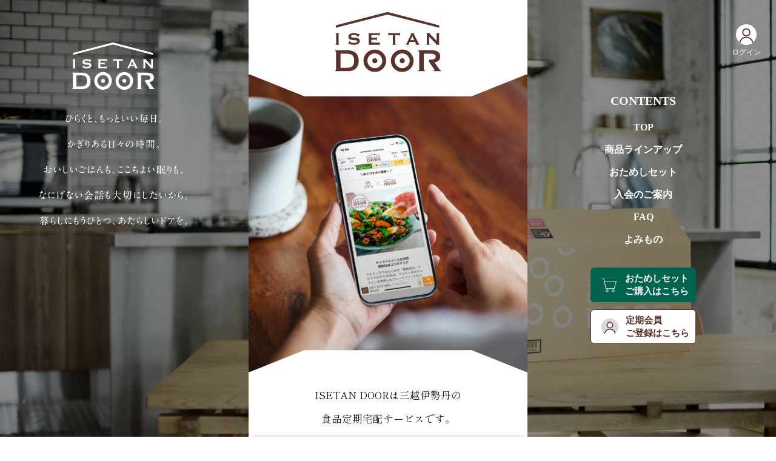

--- FILE ---
content_type: text/html; charset=SJIS
request_url: https://isetandoor.mistore.jp/Reservation.239018.htm?mi2=footbox
body_size: 14913
content:
















<!DOCTYPE HTML PUBLIC "-//W3C//DTD HTML 4.01 Transitional//EN">
<html lang="ja">
<head>


<script type="text/javascript">location.replace('https://isetandoor.mistore.jp/topPageG5.htm?mi2=RsvErr');</script>

<title>予約商品一覧｜ISETAN DOOR</title>











<script type="text/javascript">
// seleniumのエラー検知用ロジック
window.javaScriptErrors = [];
window.onerror = function(errorMessage) {
  window.javaScriptErrors[window.javaScriptErrors.length] = errorMessage;
}
</script><script type="text/javascript"><!--


var isSmartDevice = false;

//-->
</script>











<link rel="shortcut icon" href="favicon.ico" ><link rel="stylesheet" type="text/css" href="https://isetandoor.mistore.jp/g6/shared/css/base_v20120305.css?date=20200814214641"/><link rel="stylesheet" type="text/css" href="https://isetandoor.mistore.jp/g6/shared/css/index.css?date=20200814214641"/><link rel="stylesheet" type="text/css" href="https://isetandoor.mistore.jp/g6/shared/css/block_display.css?date=20200814214641" title="block_display" /><link rel="stylesheet" type="text/css" href="https://isetandoor.mistore.jp/g6/shared/css/line_display.css?date=20200814214641" title="line_display" /><script type="text/javascript" src="https://isetandoor.mistore.jp/g6/shared/js/common_v201501.js?date=20200814214641"></script>

<script src="//ajax.googleapis.com/ajax/libs/jquery/2.1.1/jquery.min.js"></script>
<script type="text/javascript" src="https://isetandoor.mistore.jp/g6/base/js/jqueryui.v1.11.1.js?date=20200814214643"></script>


<script type="text/javascript" src="https://isetandoor.mistore.jp/shared/js/CheckEnv.js?date=20200814214637"></script><!-- 20100616 sku start --><script type="text/javascript" src="https://isetandoor.mistore.jp/g6/shared/js/tubuyaki.js?date=20200814214641"></script><script type="text/javascript" src="https://isetandoor.mistore.jp/g6/shared/js/common_model.js?date=20260118103352"></script><script type="text/javascript" src="https://isetandoor.mistore.jp/g6/shared/js/base_component.js?date=20200814214641"></script><script type="text/javascript" src="https://isetandoor.mistore.jp/g6/shared/js/base.js?date=20260118103352"></script><!-- 20100616 sku end --><script src="https://isetandoor.mistore.jp/g6/shared/js/jquery.cycle.js?date=20200814214641" type="text/javascript"></script><script type="text/javascript" src="https://isetandoor.mistore.jp/g6/shared/js/slideshow.js?date=20200814214641"></script><link rel="stylesheet" type="text/css" href="https://isetandoor.mistore.jp/g6/shared/css/shouhinShousaiInnerPopup_v20140422.css?date=20200814214641"/><script type="text/javascript" src="https://isetandoor.mistore.jp/g6/kit/js/kitoisixshouhin.js?date=20210422095009"></script><link rel="stylesheet" type="text/css" media="screen" href="https://isetandoor.mistore.jp/g6/shared/css/new_block_display.css?date=20200814214641" /><link rel="stylesheet" type="text/css" media="screen" href="https://isetandoor.mistore.jp/g6/shared/left/css/splite-pc.css?date=20200814214641" /><script type="text/javascript" src="https://isetandoor.mistore.jp/g6/shared/js/category.js?date=20200814214641"></script>
<!-- google analytics -->



















<!-- 新Google Tag Manager -->
<script>(function(w,d,s,l,i){w[l]=w[l]||[];w[l].push({'gtm.start':
new Date().getTime(),event:'gtm.js'});var f=d.getElementsByTagName(s)[0],
j=d.createElement(s),dl=l!='dataLayer'?'&l='+l:'';j.async=true;j.src=
'https://www.googletagmanager.com/gtm.js?id='+i+dl;f.parentNode.insertBefore(j,f);
})(window,document,'script','dataLayer','GTM-5S358FDK');</script>

<script>(function(w,d,s,l,i){w[l]=w[l]||[];w[l].push({'gtm.start':
new Date().getTime(),event:'gtm.js'});var f=d.getElementsByTagName(s)[0],
j=d.createElement(s),dl=l!='dataLayer'?'&l='+l:'';j.async=true;j.src=
'https://www.googletagmanager.com/gtm.js?id='+i+dl;f.parentNode.insertBefore(j,f);
})(window,document,'script','dataLayer','GTM-MZ5X39S');</script>
<!-- 新End Google Tag Manager -->


<script language="JavaScript">
<!--
shouhinBaseUrl = 'https://isetandoor.mistore.jp/ShouhinShousai.SHOUHINID_SHOUHINVER.htm';
//-->
</script><script type='text/javascript' src='https://partner.googleadservices.com/gampad/google_service.js'></script><script type='text/javascript'>
GS_googleAddAdSenseService("ca-pub-4333889690241698");
GS_googleEnableAllServices();
</script><script type='text/javascript'>GA_googleAddSlot("ca-pub-4333889690241698", "Oisix_Footer");GA_googleAddSlot("ca-pub-4333889690241698", "Oisix_Repeat");GA_googleAddSlot("ca-pub-4333889690241698", "Oisix_Shinki");</script><script type='text/javascript'>GA_googleFetchAds();</script>












<script type="text/javascript">
//seleniumのエラー検知用ロジック
window.javaScriptErrors = [];
window.onerror = function(errorMessage) {
  window.javaScriptErrors[window.javaScriptErrors.length] = errorMessage;
}
</script><script type="text/javascript"><!--


var isSmartDevice = false;

//-->
</script><link rel="shortcut icon" href="favicon.ico" >
<link rel="stylesheet" type="text/css" href="https://isetandoor.mistore.jp/g6/base/css/isetandoor.css?date=20260107193311"><link rel="stylesheet" type="text/css" href="https://isetandoor.mistore.jp/g6/base/css/isetandoor_feature.css?date=20260108184649">
<link rel="stylesheet" type="text/css" href="https://isetandoor.mistore.jp/g6/base/css/common.css?date=20210422095009" /><link rel="stylesheet" type="text/css" href="https://isetandoor.mistore.jp/g6/base/css/store.css?date=20210114095007" /><link rel="stylesheet" type="text/css" href="https://isetandoor.mistore.jp/g6/base/css/myaccount.css?date=20210401095545" /><link rel="stylesheet" type="text/css" href="https://isetandoor.mistore.jp/g6/base/css/myaccount_door.css?date=20240502160252" /><script type="text/javascript" src="shared/js/CheckEnv.js"></script>


<script language="JavaScript" src="shared/js/PopupScreen.js" ></script>
<script language="JavaScript" src="g6/shared/js/yoyaku.js" ></script>
<script language="JavaScript" src="g6/shared/js/jquery-ui.min.js" ></script>
<script language="JavaScript1.1">

//bug exists don't use!!!



</script>
<style>
.waku {
	margin:15px 50px 30px;
}

#nagare div.catch_bg {
	margin-bottom:15px;
}

#nagare li {
	padding-bottom:5px;
}

#nagare span.pointM {
	line-height:1.2em;
}

.item-1colm { width:750px; padding:15px;position:relative; }
.catButton,.catButton__area {width:200px!important;}
.catButton__area{margin:0 0 12px;}
.catKikakuBig { margin: 0 260px 0 170px!important; }
.catButton__amount {margin:0 0 12px;}
.catKikaku__info {margin:12px 0 0;}
.catKikakuBig__info,.catKikaku__info {font-size:11px;}
.catKikakuBig__info-detail {margin:12px 0 12px;font-size:11px;}
.kounyuu_icon { padding: 30px 15px 5px 0; }
.cart__controlarea{position:relative;}
.cart__numarea {position:absolute;top:0px;left:33px;}
.cart__mainasu {position:absolute;top:0px;left:5px;display:block;width: 19px;height: 19px;background: url(/g6/shared/image/template.png) no-repeat 0 -283px;}
.cart__plus {position:absolute;top:0px;left:74px;display:block;background: url("/g6/shared/image/template.png") no-repeat scroll 0 -348px rgba(0, 0, 0, 0); height: 19px; width: 19px;}
.cart__numarea {
width:32px; height:20px;
padding:2px 5px;
text-align:center;
vertical-align:center;
font-size:16px;
}
.reseve-btn { background-color: #ffffff; background-image: url("../g6/shared/clean/image/reserve_btn.png"); background-repeat: no-repeat;
    border: medium none; color: #ffffff; cursor: pointer;display: inline-block; height: 36px; width: 86px;}
.item-1colm { background-color: #ffffff; border: 1px solid #cccccc; padding: 5px; text-align: left;border-radius: 10px; }
.reserve__buy-area {position:relative;}
.reserve__buy-numarea {position:absolute;top:20px;left:0px;}
.reseve-btn {position:absolute;top:20px;left:110px;}
.item-1colm .wappen_saleitem {
    background-image: url("../g6/shared/clean/image/wappen_waribiki.png");
    background-repeat: no-repeat;
    display: inline-block;
    height: 77px;
    left: -1px;
    position: absolute;
    top: -1px;
    width: 77px;
}
/* スポッター */
#spotter { height:38px; }
#spotter .catchM p { font-size:14px; font-weight:bold; color:#330000; padding-top:8px; }
.spotter1 { float:left; margin:0 10px 20px 0px;height:20px; }
.spotter1 p { font-family:"メイリオ"; position:relative; padding:7px 10px 5px; color:#ffffff; background:#cc0000; border-radius:4px; height:auto; font-size:16px; font-weight:bold; z-index:9999; margin-bottom:8px; }
.spotter1 .fontLarge { color:#ffff00; }
.spotter1:after { width:0; height:0; content:""; position:relative; left:15px; top:-5px; border:10px solid transparent; border-top:8px solid #cc0000; }
/* スポッター */
.item-1colm {clear:both;}
.kounyuu_icon{display:none;}


#msg {
	position: fixed;
    left:35%;
    top:80%;
    height: 80px;
    width:  720px;	
    border: none;
    border-radius:10px;
    background-color:rgba(33,33,33,0.75);
    position:fixed;
    z-index:21;
}

#msg td.btn{
	cursor: pointer;
	margin:8px 2px;
}

#reseve_count_modal{
	background-color:#191970;
	color: #ffffff;
}
</style>

</head>
<body class="vframe" onUnload="closeWin();clearTimeout(tid);">


<div class="zentai" id="div_zentai">













<!-- 新Google Tag Manager (noscript) -->
<noscript><iframe src="https://www.googletagmanager.com/ns.html?id=GTM-5S358FDK"
height="0" width="0" style="display:none;visibility:hidden"></iframe></noscript>

<noscript><iframe src="https://www.googletagmanager.com/ns.html?id=GTM-MZ5X39S"
height="0" width="0" style="display:none;visibility:hidden"></iframe></noscript>
<!-- 新End Google Tag Manager (noscript) -->






























<script type="text/javascript">
 var _kmq = _kmq || [];
 !function(t,e){if(void 0===e[t]){e[t]=function(){e[t].clients.push(this),this._init=[Array.prototype.slice.call(arguments)]},e[t].clients=[];for(var r=function(t){return function(){return this["_"+t]=this["_"+t]||[],this["_"+t].push(Array.prototype.slice.call(arguments)),this}},s=["addRecord","set","trackEvent","trackPageview","trackClicks","ready"],a=0;a<s.length;a++){var c=s[a];e[t].prototype[c]=r(c)}var n=document.createElement("script");n.type="text/javascript",n.async=!0,n.src=("https:"===document.location.protocol?"https:":"http:")+"//cdn.treasuredata.com/sdk/1.7.1/td.min.js";var i=document.getElementsByTagName("script")[0];i.parentNode.insertBefore(n,i)}}("Treasure",this);
</script>


<script type="text/javascript">
  var td = new Treasure({
    host: 'in.treasuredata.com',

    database: 'mi_com_db',

    writeKey: '10476/6070932a22e82535f40d169bc6946774f73bc8bc'
  });


var user = {
lp_flg:'1',first_mi2:'footbox',first_uuid:'590e30ef-ad5b-4ed6-bd1e-4cf1788d56d6',mi2:'footbox',juchuu_id:'null',td_ip:'3.14.87.147, 23.55.170.188, 23.62.9.199',login_flg:'0',cookie_auto_login_flg:'empty',
pagecount:'1',device:'PC',

kokyaku_segment_type:'segment-type-unidentified',hosid:'0',userAgent:window.navigator.userAgent.toLowerCase(),name:'door-ec-prod-02'
  };
td.trackEvent('trackevent', user);
</script>

<script type="text/javascript" defer>
function sendTdEvent(eventLabel1, eventLabel2, eventLabel3, eventLabel4, eventLabel5) {
  function undefinedToEmpty(val) {
    val = (typeof val === 'undefined') ? '' : val;
    return val;
  }
  var tdEventData = {
    first_uuid: user.first_uuid,
    event_label1: undefinedToEmpty(eventLabel1),
    event_label2: undefinedToEmpty(eventLabel2),
    event_label3: undefinedToEmpty(eventLabel3),
    event_label4: undefinedToEmpty(eventLabel4),
    event_label5: undefinedToEmpty(eventLabel5)
  };
  td.trackEvent('td_event', tdEventData);
}

function sendTdEnquete(eventLabel1, eventLabel2, eventLabel3, eventLabel4, eventLabel5) {
  function undefinedToEmpty(val) {
    val = (typeof val === 'undefined') ? '' : val;
    return val;
  }
  var tdEventData = {
    first_uuid: user.first_uuid,
    event_label1: undefinedToEmpty(eventLabel1),
    event_label2: undefinedToEmpty(eventLabel2),
    event_label3: undefinedToEmpty(eventLabel3),
    event_label4: undefinedToEmpty(eventLabel4),
    event_label5: undefinedToEmpty(eventLabel5)
  };
  td.trackEvent('td_enquete_lite', tdEventData);
}


function sendTdSoldOut(itemId, displayType) {
  if (typeof td.client === 'undefined') return;
  function undefinedToEmpty(val) {
    val = (typeof val === 'undefined') ? '' : val;
    return val;
  }
  var now_time = Math.floor((new Date()).getTime() / 1000);
  var tdEventData = {
    first_uu_id: user.first_uuid,
    td_client_id: td.client.track.values.td_client_id(),
    device_type: user.device,
    kokyaku_id: user.id,
    juchuu_id: user.juchuu_id,
    td_url: td.client.track.values.td_url(),
    td_path: td.client.track.values.td_path(),
    shouhin_id: undefinedToEmpty(itemId),
    sold_out_display_type: undefinedToEmpty(displayType),
    access_time: now_time
  };
  td.trackEvent('sold_out_frontend', tdEventData);
}
</script>






















<link rel="stylesheet" type="text/css" href="https://isetandoor.mistore.jp/g6/base/css/isetandoor.css?date=20260107193311">
















<div class="simple_site"><p>ここから音声ブラウザ用のリンクです。</p><p>音声ブラウザーをご利用の方、弱視の方はこちらのページが便利です。</p><ul><li><a href="./topPageG5.htm?screenmode=simple">このリンクを選択するとISETAN DOORのシンプルサイトへ移動します。</a></li></ul><p>音声ブラウザ用リンク終了です</p></div><div id="head_wrap"><div id="head" class="head__isetandoor"><div class="wrap clearfix"><a class="logo" href="https://isetandoor.mistore.jp/topPageG5.htm?mi2=TopLogo" style="float:left;display:block;">
    <img src="https://isetandoor.mistore.jp/g6/shared/head/image/logo_isetandoor.png?date=20250704131050" width="170" height="80" alt="ISETANDOOR" border="0" style="float:left; background-color:white;">
    </a><ul class="head__account-nav clearfix"><li class="head__account-nav__item head__account-nav__item--login"><a class="head__account-nav__item__link" href="https://isetandoor.mistore.jp/welcome?page=Login1Bean"><span class="head__account-nav__item__icon head__account-nav__item__icon--myaccount"></span>ログイン</a></li>












</ul><div class="head__account-nav__guide"><a class="head__account-nav__guide__link" target="_blank" href="https://isetandoor.mistore.jp/shop.g6--guide--top__html.htm?mi2=help_header"><span class="head__account-nav__guide__icon"></span>ご利用ガイド</a></div><p class="head__message head__message--nologin"><a href="https://isetandoor.mistore.jp/welcome?page=Login1Bean"><img src="https://isetandoor.mistore.jp/g6/shared/image/head_button_login.gif" width="50" height="15" border="0" alt="ログイン" align="absmiddle" style="margin-right:10px;"></a><div class="head__login-alert">

























<div class="head__info--area"><p class="loginAlert">































<style>
.top-regular__payment a:link,.top-regular__payment a:visited { color:#0000ee; }
.payment-limit { color:#ff3300; }
.payment-limit__note { font-size:10px; }
.head__info__vip{ float:left;margin:0 8px 0 0; }
.head__info--area{ float:left; position:relative;}
.logo { width:170px; margin:0 30px 0 0; }
</style>
























		        <p class="header__name">
	
	<span class="textXS" >	
	はじめてのお客さまは <a href="https://isetandoor.mistore.jp/welcome?page=TopPageG5Bean&ISCOOKIE=FALSEID">こちらへ</a>
	</span><br>
	いらっしゃいませ！&nbsp;お買い物を始めるには <a href="https://isetandoor.mistore.jp/welcome?page=Login1Bean">ログイン</a>してください。
	

	
</p>

		        

</p>
	
	
	
	
	
	
	
	

</div>
</div>













<ul class="head__navi" style="clear:both;"><li class="head__navi__isetandoor"><ul><li class="head__navi_oisix__top"><a class="head__navi_oisix__top" href="https://isetandoor.mistore.jp/topPageG5.htm?mi2=top" >トップページ</a></li><li class="head__navi_isetandoor__tokushu"><a class="head__navi_isetandoor__recommend__link" href="javascript:void(0)" ><div id='js__head__navi_tokushu' class="js__head__navi_tokushu js__head__navi" style="bottom: 3px;">今週のごはん</div></a>










<ul class="head__navi--list" style="display:none;">
<li><a href="https://isetandoor.mistore.jp/shop.g6--shopping--osusume_shinchaku__html.htm?mi2=gnavi-feature"><p class="gnav__bigttl js__gnav__ttl">全国ご当地グルメ</p><p class="redXS">人気カニクリームコロッケ</p></a></li>

<li><a href="https://isetandoor.mistore.jp/shop.g6--tokushuu--tokushuu3__html.htm?mi2=gnavi-feature"><p class="gnav__bigttl js__gnav__ttl">まろやかミートソース</p><p class="redXS">新春感謝祭／第1会場</p></a></li>

<li><a href="https://isetandoor.mistore.jp/shop.g6--tokushuu--tokushuu4__html.htm?mi2=gnavi-feature"><p class="gnav__bigttl js__gnav__ttl">コク深い本格ポタージュ</p><p class="redXS">新春感謝祭／第2会場</p></a></li>

<li><a href="https://isetandoor.mistore.jp/shop.g6--tokushuu--tokushuu1__html.htm?mi2=gnavi-feature"><p class="gnav__bigttl js__gnav__ttl">2層の半熟よーぐるちょ</p><p class="redXS">家族でヘルシーごはん</p></a></li>

<li><a href="https://isetandoor.mistore.jp/shop.g6--tokushuu--tokushuuID7__html.htm?mi2=gnavi-feature"><p class="gnav__bigttl js__gnav__ttl">リビングスタイル</p><p class="redXS">[生活の木]温活＆快眠</p></a></li>

<li><a href="https://isetandoor.mistore.jp/shop.g6--tokushuu--tokushuuID8__html.htm?mi2=gnavi-feature"><p class=" js__gnav__ttl">価格別おすすめ品！</p><p class="redXS">あと一品のお買い物に</p></a></li>

<li><a href="https://isetandoor.mistore.jp/shop.g6--tokushuu--tokushuu2__html.htm?mi2=gnavi-feature"><p class=" js__gnav__ttl">イチ推し！今週の魚</p><p class="redXS">天然マグロ切り落とし</p></a></li>

<li><a href="https://isetandoor.mistore.jp/shop.g6--yasai--top__html.htm?mi2=gnavi-feature"><p class=" js__gnav__ttl">＼柑橘フェア実施中／</p><p class="redXS">野菜とフルーツ</p></a></li>

<li><a href="https://isetandoor.mistore.jp/shop.g6--kit--course__html.htm?mi2=gnavi-feature"><p class=" js__gnav__ttl">贅沢な本格とんこつ鍋</p><p class="redXS">ミールキット</p></a></li>
</ul>
</li><li class="head__navi_isetandoor__oichika"><a class="head__navi_isetandoor__recommend__link" href="javascript:void(0)" ><div id='js__head__navi_oichika' class="js__head__navi_oichika js__head__navi" style="bottom: 3px;">スイーツ・パン・予約</div></a>










<ul class="head__navi--list" style="display:none;">
<li><a href="https://isetandoor.mistore.jp/Reservation.269001.htm?mi2=gnavi-feature"><p class="gnav__bigttl js__gnav__ttl">バレンタイン予約</p><p class="redXS">帝国ホテルの贅沢チョコ</p></a></li>

<li><a href="https://isetandoor.mistore.jp/Reservation.260003.htm?mi2=gnavi-feature"><p class="gnav__bigttl js__gnav__ttl">節分＆立春ごはん</p><p class="redXS">今週ラスト！彩りおこわ</p></a></li>

<li><a href="https://isetandoor.mistore.jp/Reservation.260006.htm?mi2=gnavi-feature"><p class="gnav__bigttl js__gnav__ttl">星形ピザ予約</p><p class="redXS">有名店監修最大7%OFF</p></a></li>

<li><a href="https://isetandoor.mistore.jp/shop.g6--tokushuu--tokushuuID4__html.htm?mi2=gnavi-feature"><p class="gnav__bigttl js__gnav__ttl">小布施堂の栗羊羹</p><p class="redXS">スイーツとパン</p></a></li>

<li><a href="https://isetandoor.mistore.jp/shop.g6--sustainable_market--top__html.htm?mi2=gnavi-feature"><p class="gnav__bigttl js__gnav__ttl">#捨てないを始める</p><p class="redXS">サステナブルマーケット</p></a></li>

<li><a href="https://isetandoor.mistore.jp/shop.g6--tokushuu--tokushuuID9__html.htm?mi2=gnavi-feature"><p class="gnav__bigttl js__gnav__ttl">大感謝キャンペーン</p><p class="redXS">ご利用者80万人突破記念</p></a></li>
</ul></li></ul></li>
</ul></ul>
<div id="global_navi"><div class="float_left"><form method="GET" name="KENSAKUMOZIFORM" action="https://isetandoor.mistore.jp/GoodsSearch.htm" style="margin:0px;" id="KENSAKUMOZIFORM" ><input type="search" name="keyWord" class="search" id="search_input__isetandoor" value="" placeholder="何かお探しですか？" size="30" maxlength="100" autocomplete="off"><input type="image" id="search_submit" src="https://isetandoor.mistore.jp/g6/shared/head/image/searach_btn.png" width="113" height="31" alt="検索"><input type="hidden" name="boostThreshold" value="4"><ul id="aoutocomplete" style="position:absolute; display:none; background:white;"></ul></form></div>
		<div class="cart__smallcartarea__isetandoor">
			<div class="cart__smallcartarea__pedestal__isetandoor">
		        <p id="head_goukei"></p>
		        <p id="head_waribiki"></p>
		        <div class="header__text__btn" >
		          <a href="https://isetandoor.mistore.jp/welcome?page=FrameCart1Bean&NEXTVIEW=g6/shopping/CartShousaiView.jsp&detail=y"target="_parent">レジに進む</a>
		        </div>
		        
			</div>
        </div>

        </div></div></div>
</div>
<div class="header__reservation__btn__area"><img class="header__reservation__btn" src="https://isetandoor.mistore.jp/g6/shared/clean/image/button_checktop_yoyaku.png" border="0" alt="確認ページへ" align="absmiddle" onclick="document.YoyakuInput.submit();" style="display:none;"></div><div id="cart__area--id" class="nav"><div class="cart__area"><div id="cart_block__isetandoor" class="float_right" style="position: absolute;top: -35px;right: 0;"><div class="cart" id="cart_head" style="margin:3px 0 0 3px;"><a class="cart__next_btn cart__next_btn_door" href="https://isetandoor.mistore.jp/welcome?page=FrameCart1Bean&NEXTVIEW=g6/shopping/CartShousaiView.jsp&detail=y" target="_parent">&nbsp;</a></div></div><span id="cart_flg" style="display:none;">0</span><div id="cart_ind" style=""><div id="cart_in"  class="rightcartframe__isetandoor"  style="height: 250px;text-align:center;padding-top:50px;overflow:hidden;display:block;"></div><div id="cart_foot"><p style="background-image:url(/g6/shared/image/cart201109_footer_bg_bottom_normal__isetandoor.png);width:250px;height:30px;"></p></div><div id="frozen_fee"><p style="background-image:url(/g6/shared/image/cart201109_footer_bg_bottom_normal__isetandoor.png);width:250px;height:30px;"></p></div><div id="coupon_line"><p style="background-image:url(/g6/shared/image/cart201109_footer_bg_bottom_normal__isetandoor.png);width:250px;height:30px;"></p></div></div><!-- 切り替えよう /start -->




































<style>.jack_con,.jack_con_tomato{display:block;}
.cart__area {position:static !important;}
.cart__area__repeat {width:250px; margin:0 auto; position:static; right:0;}</style><script type="text/javascript" >
//useragent
if (navigator.userAgent.indexOf('iPad') != -1 || (navigator.userAgent.indexOf('Android') != -1 && navigator.userAgent.indexOf('Mobile') == -1)) {
	document.write('<link rel="stylesheet" type="text/css" href="g6/shared/css/jackTablet.css">');
} else {
	document.write('<link rel="stylesheet" type="text/css" href="https://isetandoor.mistore.jp/g6/shared/css/jackPC.css?date=20200814214641">');
}
</script><div id="overlay" onclick="closeBigCartWindow();return false;" style="filter:alpha(opacity=70);height: 2859px; width: 1286px; display:none;opacity:0.7;left:0;background:#ffffff none repeat scroll 0 0;position:absolute;z-index:3000;"></div><div id="top_page_cart_box"><div id="dialog-content"><div id="dialog_top__isetandoor" class="boldS"><div id="dialog_top_left" class="float_left"></div><div id="dialog_top_right" class="float_right">	<a class="cart__next_btn cart__next_btn_door" href="https://isetandoor.mistore.jp/welcome?page=FrameCart1Bean&NEXTVIEW=g6/shopping/CartShousaiView.jsp&detail=y" target="_parent" style="color:#666666;text-decoration:none;">	</a>		<div class="door__cart__close_btn_wrap"><a class="door__cart__close_btn" href="javascript:void(0)" onclick="bigCartClose('middle');return false;">閉じる</a></div></div></div><div>
	</div></div><span id="cancel_block"></span></div><script type="text/javascript"><!--
cart_cookie.check();
//--></script><!-- sku topcate -->




<!-- 切り替えよう /end --></div></div>

<div id="centercontent" class="center2">
<script language="JavaScript" type="text/javascript">
<!--
menuResize(1);
//-->
</script>
<div id="main">
<a name="pagetop"></a>



<table width="100%" height="100" border="0" cellspacing="0" cellpadding="10">
<tr><td><font class="textM">該当予約がありません</font></td></tr>
</table>













<div id="footer" class="textS"><div id="footer_links"><a href="http://www.imhds.co.jp/company/" target="_blank">企業情報</a> ｜<a href="https://isetandoor.mistore.jp/shop.g6--guide--top__html.htm" target="_blank">ご利用ガイド</a> ｜<a href="https://isetandoor.mistore.jp/welcome?page=StaticBean&NEXTVIEW=g6/shopping/ShouhinToiawaseView.jsp" target="_blank">お客さま窓口（お問い合わせ）</a><a href="https://isetandoor.mistore.jp/shop.g6--aboutus--termsofuse__html.htm" target="_blank">利用規約等</a> ｜<a href="https://www.imhds.co.jp/ja/privacy_policy/index.html" target="_blank">個人情報保護方針</a> ｜<br /><a href="https://isetandoor.mistore.jp/shop.g6--aboutus--law__html.htm" target="_blank">「特定商取引に関する法律」に基づく表示</a> ｜<a href="https://isetandoor.mistore.jp/shop.g6--aboutus--disclaimers__html.htm" target="_blank">免責事項</a> ｜<a href="https://isetandoor.mistore.jp/shop.g6--aboutus--annai_browser__html.htm" target="_blank">推奨ブラウザ</a> ｜<a href="https://www.imhds.co.jp/ja/cookie_policy/index.html" target="_blank">Cookieポリシー</a></div><br />
























<br /></div>




































</div>
</div>


<div id="sidenavi" class="sidenavi2">










































<div class="left" id="leftmenu">







<div style="margin-top:10px;"><a href="https://isetandoor.mistore.jp/FriendIntroductionDescription.htm?mi2=leftnavi_bnr"><img src="https://isetandoor.mistore.jp/g6/shared/banner/mycorner_syoukai_251218.jpg" width="180" height="130" alt="友達紹介" /></a>
</div>














<p class="navi__catettl">注目のキーワード</p><li class="navi__menu-bigonly"><a class="LMenuL" style="display:block;" onmouseover="this.style.background='#f9c89b'" onmouseout="this.style.background='#ffffff'" name="LMenuM" href="https://isetandoor.mistore.jp/shop.g6--shopping--osusume_shinchaku__html.htm?mi2=leftnavi"><img src="/g6/shared/image/left_icon_nippon2.png" border="0" width="22" height="22" style="margin-bottom:-6px;margin-left:1px;" /> 全国物産展<span class="redXS"></span></a></li><li class="navi__menu-bigonly"><a class="LMenuL" style="display:block;" onmouseover="this.style.background='#f9c89b'" onmouseout="this.style.background='#ffffff'" name="LMenuM" href="https://isetandoor.mistore.jp/shop.g6--tokushuu--tokushuu3__html.htm?mi2=leftnavi"><img src="/g6/shared/image/left_icon_sale.png" border="0" width="22" height="22" style="margin-bottom:-6px;margin-left:1px;" /> 新春大感謝祭1<span class="redXS"></span></a></li><li class="navi__menu-bigonly"><a class="LMenuL" style="display:block;" onmouseover="this.style.background='#f9c89b'" onmouseout="this.style.background='#ffffff'" name="LMenuM" href="https://isetandoor.mistore.jp/shop.g6--tokushuu--tokushuu4__html.htm?mi2=leftnavi"><img src="/g6/shared/image/left_icon_sale5.png" border="0" width="22" height="22" style="margin-bottom:-6px;margin-left:1px;" /> 新春大感謝祭2<span class="redXS"></span></a></li><li class="navi__menu-bigonly"><a class="LMenuL" style="display:block;" onmouseover="this.style.background='#f9c89b'" onmouseout="this.style.background='#ffffff'" name="LMenuM" href="https://isetandoor.mistore.jp/shop.g6--tokushuu--tokushuu1__html.htm?mi2=leftnavi"><img src="/g6/shared/image/left_icon_touki.png" border="0" width="22" height="22" style="margin-bottom:-6px;margin-left:1px;" /> ヘルシーごはん<span class="redXS"></span></a></li><li class="navi__menu-bigonly"><a class="LMenuL" style="display:block;" onmouseover="this.style.background='#f9c89b'" onmouseout="this.style.background='#ffffff'" name="LMenuM" href="https://isetandoor.mistore.jp/shop.g6--tokushuu--tokushuuID7__html.htm?mi2=leftnavi"><img src="/g6/shared/image/left_icon_living.png" border="0" width="22" height="22" style="margin-bottom:-6px;margin-left:1px;" /> リビングスタイル<span class="redXS"></span></a></li><li class="navi__menu-bigonly"><a class="LMenuL" style="display:block;" onmouseover="this.style.background='#f9c89b'" onmouseout="this.style.background='#ffffff'" name="LMenuM" href="https://isetandoor.mistore.jp/shop.g6--tokushuu--tokushuuID8__html.htm?mi2=leftnavi"><img src="/g6/shared/image/left_icon_kakaku.png" border="0" width="22" height="22" style="margin-bottom:-6px;margin-left:1px;" /> ちょい足し商品<span class="redXS"></span></a></li><li class="navi__menu-bigonly"><a class="LMenuL" style="display:block;" onmouseover="this.style.background='#f9c89b'" onmouseout="this.style.background='#ffffff'" name="LMenuM" href="https://isetandoor.mistore.jp/GoodsSearch.htm?keyWord=okomeyasan&x=0&y=0&boostThreshold=4&mi2=leftnavi"><img src="/g6/shared/image/left_icon_shinmai.png" border="0" width="22" height="22" style="margin-bottom:-6px;margin-left:1px;" /> お米屋さん<span class="redXS"></span></a></li><li class="navi__menu-bigonly"><a class="LMenuL" style="display:block;" onmouseover="this.style.background='#f9c89b'" onmouseout="this.style.background='#ffffff'" name="LMenuM" href="https://isetandoor.mistore.jp/GoodsSearch.htm?keyWord=unagi&x=0&y=0&boostThreshold=4&mi2=leftnavi"><img src="/g6/shared/image/left_icon_unagi.png" border="0" width="22" height="22" style="margin-bottom:-6px;margin-left:1px;" /> うなぎ<span class="redXS"></span></a></li><li class="navi__menu-bigonly"><a class="LMenuL" style="display:block;" onmouseover="this.style.background='#f9c89b'" onmouseout="this.style.background='#ffffff'" name="LMenuM" href="https://isetandoor.mistore.jp/GoodsSearch.htm?keyWord=bussan&x=0&y=0&boostThreshold=4&mi2=leftnavi"><img src="/g6/shared/image/left_icon_nippon.png" border="0" width="22" height="22" style="margin-bottom:-6px;margin-left:1px;" /> 日本全国物産展<span class="redXS"></span></a></li><li class="navi__menu-bigonly"><a class="LMenuL" style="display:block;" onmouseover="this.style.background='#f9c89b'" onmouseout="this.style.background='#ffffff'" name="LMenuM" href="https://isetandoor.mistore.jp/GoodsSearch.htm?keyWord=newone&x=0&y=0&boostThreshold=4&mi2=leftnavi"><img src="/g6/shared/image/left_icon_newone.png" border="0" width="22" height="22" style="margin-bottom:-6px;margin-left:1px;" /> 今週の新商品<span class="redXS"></span></a></li><li class="navi__menu-bigonly"><a class="LMenuL" style="display:block;" onmouseover="this.style.background='#f9c89b'" onmouseout="this.style.background='#ffffff'" name="LMenuM" href="https://isetandoor.mistore.jp/GoodsSearch.htm?keyWord=shokutakuouen&x=0&y=0&boostThreshold=4&mi2=leftnavi"><img src="/g6/shared/image/left_icon_cospa.png" border="0" width="22" height="22" style="margin-bottom:-6px;margin-left:1px;" /> 今週のお買い得<span class="redXS"></span></a></li><li class="navi__menu-bigonly"><a class="LMenuL" style="display:block;" onmouseover="this.style.background='#f9c89b'" onmouseout="this.style.background='#ffffff'" name="LMenuM" href="https://isetandoor.mistore.jp/shop.g6--tokushuu--tokushuu2__html.htm?mi2=leftnavi"><img src="/g6/shared/image/left_icon_fish.png" border="0" width="22" height="22" style="margin-bottom:-6px;margin-left:1px;" /> 今週のお魚<span class="redXS"></span></a></li><li class="navi__menu-bigonly"><a class="LMenuL" style="display:block;" onmouseover="this.style.background='#f9c89b'" onmouseout="this.style.background='#ffffff'" name="LMenuM" href="https://isetandoor.mistore.jp/GoodsSearch.htm?keyWord=%93a%93%B0&x=0&y=0&boostThreshold=4&mi2=leftnavi"><img src="/g6/shared/image/left_icon_star.png" border="0" width="22" height="22" style="margin-bottom:-6px;margin-left:1px;" /> 高評価★４以上<span class="redXS"></span></a></li><li class="navi__menu-bigonly"><a class="LMenuL" style="display:block;" onmouseover="this.style.background='#f9c89b'" onmouseout="this.style.background='#ffffff'" name="LMenuM" href="https://isetandoor.mistore.jp/GoodsSearch.htm?keyWord=depatika&x=0&y=0&boostThreshold=4&mi2=leftnavi"><img src="/g6/shared/image/left_icon_depatika.png" border="0" width="22" height="22" style="margin-bottom:-6px;margin-left:1px;" /> 伊勢丹デパ地下グルメ<span class="redXS"></span></a></li><p class="navi__catettl clear">カテゴリー</p><ul id="float_common"><li class="navi__menu">


<div class="LMenuL" onmouseover="this.className='LMenuLtmp'" onmouseout="this.className='LMenuL'" onclick="LMenuClick('lmenu_block_100')"><p class=pc-left_icon_100>野菜(31)</p></div>
<div class="nav__float_middlemenu"><ul class="nav__float__vege-ul">










<li class="navi__smallcate"><a class="cate__cut" href="https://isetandoor.mistore.jp/GoodsSearch.htm?keyWord=category&searchType=category&returnType=category&mi2=category-B0010001&categoryLinkId=B0010001&categoryViewType=2"><span class="navi__title">カット・冷凍・便利セット










</span></a></li><li class="navi__smallcate"><a class="cate__shun" href="https://isetandoor.mistore.jp/shop.g6--yasai--top__html.htm"><span class="navi__title">今週の野菜とフルーツ</span></a></li><li class="navi__smallcate navi__smallcate--rare"><a class="cate__rare" href="https://isetandoor.mistore.jp/GoodsSearch.htm?keyWord=category&amp;searchType=category&amp;returnType=category&amp;mi2=category-B0010006&amp;categoryLinkId=B0010006&amp;categoryViewType=2" ><span class="navi__title">珍し野菜・おたのしみ野菜</span></a></li><li class="navi__smallcate navi__smallcate--tomato"><a class="cate__tomato" href="https://isetandoor.mistore.jp/GoodsSearch.htm?keyWord=category&amp;searchType=category&amp;returnType=category&amp;mi2=category-B0010008&amp;categoryLinkId=B0010008&amp;categoryViewType=2" ><span class="navi__title">トマト</span></a></li><li class="navi__smallcate"><a class="cate__avocado" href="https://isetandoor.mistore.jp/GoodsSearch.htm?keyWord=category&amp;searchType=category&amp;returnType=category&amp;mi2=category-B0010017&amp;categoryLinkId=B0010017&amp;categoryViewType=2" ><span class="navi__title">アボカド・ゴーヤ</span></a></li><li class="navi__smallcate"><a class="cate__turnip" href="https://isetandoor.mistore.jp/GoodsSearch.htm?keyWord=category&amp;searchType=category&amp;returnType=category&amp;mi2=category-B0010026&amp;categoryLinkId=B0010026&amp;categoryViewType=2" ><span class="navi__title">大根・かぶ</span></a></li><li class="navi__smallcate"><a class="cate__carrot" href="https://isetandoor.mistore.jp/GoodsSearch.htm?keyWord=category&amp;searchType=category&amp;returnType=category&amp;mi2=category-B0010009&amp;categoryLinkId=B0010009&amp;categoryViewType=2" ><span class="navi__title">にんじん</span></a></li><li class="navi__smallcate"><a class="cate__eggplant" href="https://isetandoor.mistore.jp/GoodsSearch.htm?keyWord=category&amp;searchType=category&amp;returnType=category&amp;mi2=category-B0010018&amp;categoryLinkId=B0010018&amp;categoryViewType=2" ><span class="navi__title">なす</span></a></li><li class="navi__smallcate"><a class="cate__greenonions" href="https://isetandoor.mistore.jp/GoodsSearch.htm?keyWord=category&amp;searchType=category&amp;returnType=category&amp;mi2=category-B0010027&amp;categoryLinkId=B0010027&amp;categoryViewType=2" ><span class="navi__title">ねぎ</span></a></li><li class="navi__smallcate"><a class="cate__onions" href="https://isetandoor.mistore.jp/GoodsSearch.htm?keyWord=category&amp;searchType=category&amp;returnType=category&amp;mi2=category-B0010010&amp;categoryLinkId=B0010010&amp;categoryViewType=2" ><span class="navi__title">玉ねぎ</span></a></li><li class="navi__smallcate"><a class="cate__corn" href="https://isetandoor.mistore.jp/GoodsSearch.htm?keyWord=category&amp;searchType=category&amp;returnType=category&amp;mi2=category-B0010019&amp;categoryLinkId=B0010019&amp;categoryViewType=2" ><span class="navi__title">とうもろこし</span></a></li><li class="navi__smallcate"><a class="cate__ginger" href="https://isetandoor.mistore.jp/GoodsSearch.htm?keyWord=category&amp;searchType=category&amp;returnType=category&amp;mi2=category-B0010028&amp;categoryLinkId=B0010028&amp;categoryViewType=2" ><span class="navi__title">しょうが・にんにく・大葉</span></a></li><li class="navi__smallcate"><a class="cate__potato" href="https://isetandoor.mistore.jp/GoodsSearch.htm?keyWord=category&amp;searchType=category&amp;returnType=category&amp;mi2=category-B0010011&amp;categoryLinkId=B0010011&amp;categoryViewType=2" ><span class="navi__title">じゃがいも</span></a></li><li class="navi__smallcate"><a class="cate__pumpkin" href="https://isetandoor.mistore.jp/GoodsSearch.htm?keyWord=category&amp;searchType=category&amp;returnType=category&amp;mi2=category-B0010020&amp;categoryLinkId=B0010020&amp;categoryViewType=2" ><span class="navi__title">かぼちゃ</span></a></li><li class="navi__smallcate"><a class="cate__jpnginger" href="https://isetandoor.mistore.jp/GoodsSearch.htm?keyWord=category&amp;searchType=category&amp;returnType=category&amp;mi2=category-B0010029&amp;categoryLinkId=B0010029&amp;categoryViewType=2" ><span class="navi__title">みょうが・パクチー・香味</span></a></li><li class="navi__smallcate"><a class="cate__sweetpotato" href="https://isetandoor.mistore.jp/GoodsSearch.htm?keyWord=category&amp;searchType=category&amp;returnType=category&amp;mi2=category-B0010012&amp;categoryLinkId=B0010012&amp;categoryViewType=2" ><span class="navi__title">さつまいも・里いも・他</span></a></li><li class="navi__smallcate"><a class="cate__greensoybeans" href="https://isetandoor.mistore.jp/GoodsSearch.htm?keyWord=category&amp;searchType=category&amp;returnType=category&amp;mi2=category-B0010021&amp;categoryLinkId=B0010021&amp;categoryViewType=2" ><span class="navi__title">枝豆・いんげん・豆類</span></a></li><li class="navi__smallcate"><a class="cate__radishsprouts" href="https://isetandoor.mistore.jp/GoodsSearch.htm?keyWord=category&amp;searchType=category&amp;returnType=category&amp;mi2=category-B0010030&amp;categoryLinkId=B0010030&amp;categoryViewType=2" ><span class="navi__title">かいわれ・スプラウト</span></a></li><li class="navi__smallcate"><a class="cate__burdock" href="https://isetandoor.mistore.jp/GoodsSearch.htm?keyWord=category&amp;searchType=category&amp;returnType=category&amp;mi2=category-B0010013&amp;categoryLinkId=B0010013&amp;categoryViewType=2" ><span class="navi__title">れんこん・ごぼう・他</span></a></li><li class="navi__smallcate"><a class="cate__spinach" href="https://isetandoor.mistore.jp/GoodsSearch.htm?keyWord=category&amp;searchType=category&amp;returnType=category&amp;mi2=category-B0010022&amp;categoryLinkId=B0010022&amp;categoryViewType=2" ><span class="navi__title">ほうれん草・小松菜</span></a></li><li class="navi__smallcate"><a class="cate__sprout" href="https://isetandoor.mistore.jp/GoodsSearch.htm?keyWord=category&amp;searchType=category&amp;returnType=category&amp;mi2=category-B0010031&amp;categoryLinkId=B0010031&amp;categoryViewType=2" ><span class="navi__title">もやし・豆苗</span></a></li><li class="navi__smallcate"><a class="cate__broccoli" href="https://isetandoor.mistore.jp/GoodsSearch.htm?keyWord=category&amp;searchType=category&amp;returnType=category&amp;mi2=category-B0010014&amp;categoryLinkId=B0010014&amp;categoryViewType=2" ><span class="navi__title">ブロッコリー・アスパラ</span></a></li><li class="navi__smallcate"><a class="cate__chinesecabbage" href="https://isetandoor.mistore.jp/GoodsSearch.htm?keyWord=category&amp;searchType=category&amp;returnType=category&amp;mi2=category-B0010023&amp;categoryLinkId=B0010023&amp;categoryViewType=2" ><span class="navi__title">白菜・水菜・春菊</span></a></li><li class="navi__smallcate"><a class="cate__china" href="https://isetandoor.mistore.jp/GoodsSearch.htm?keyWord=category&amp;searchType=category&amp;returnType=category&amp;mi2=category-B0010032&amp;categoryLinkId=B0010032&amp;categoryViewType=2" ><span class="navi__title">ニラ・中華の野菜</span></a></li><li class="navi__smallcate"><a class="cate__cucumber" href="https://isetandoor.mistore.jp/GoodsSearch.htm?keyWord=category&amp;searchType=category&amp;returnType=category&amp;mi2=category-B0010015&amp;categoryLinkId=B0010015&amp;categoryViewType=2" ><span class="navi__title">きゅうり・おくら</span></a></li><li class="navi__smallcate"><a class="cate__lettuce" href="https://isetandoor.mistore.jp/GoodsSearch.htm?keyWord=category&amp;searchType=category&amp;returnType=category&amp;mi2=category-B0010024&amp;categoryLinkId=B0010024&amp;categoryViewType=2" ><span class="navi__title">キャベツ・レタス</span></a></li><li class="navi__smallcate"><a class="cate__herb"  href="https://isetandoor.mistore.jp/GoodsSearch.htm?keyWord=category&amp;searchType=category&amp;returnType=category&amp;mi2=category-B0010033&amp;categoryLinkId=B0010033&amp;categoryViewType=2" ><span class="navi__title">ハーブ</span></a></li><li class="navi__smallcate"><a class="cate__greenpepper" href="https://isetandoor.mistore.jp/GoodsSearch.htm?keyWord=category&amp;searchType=category&amp;returnType=category&amp;mi2=category-B0010016&amp;categoryLinkId=B0010016&amp;categoryViewType=2" ><span class="navi__title">ピーマン・パプリカ</span></a></li><li class="navi__smallcate"><a class="cate__kale"  href="https://isetandoor.mistore.jp/GoodsSearch.htm?keyWord=category&amp;searchType=category&amp;returnType=category&amp;mi2=category-B0010025&amp;categoryLinkId=B0010025&amp;categoryViewType=2" ><span class="navi__title">ケール・その他の葉物</span></a></li><li class="navi__smallcate"><a class="cate__mushroom"   href="https://isetandoor.mistore.jp/GoodsSearch.htm?keyWord=category&amp;searchType=category&amp;returnType=category&amp;mi2=category-B0010034&amp;categoryLinkId=B0010034&amp;categoryViewType=2" ><span class="navi__title">きのこ・たけのこ・山菜</span></a></li><li class="navi__smallcate--all"><a href="https://isetandoor.mistore.jp/CategoryX.616_603_602_605_614_606_604_607_608.htm?mi2=sp_view_all">すべてを見る</a></li>
</ul></div></li><li class="navi__menu">


<div class="LMenuL" onmouseover="this.className='LMenuLtmp'" onmouseout="this.className='LMenuL'" onclick="LMenuClick('lmenu_block_101')"><p class=left_icon_101>フルーツ(4)</p></div>
<div class="nav__float_middlemenu"><ul class="nav__float_middlemenu-ul">










<li class="navi__smallcate navi__smallcate--season"><a class="cate__season" href="https://isetandoor.mistore.jp/GoodsSearch.htm?keyWord=category&searchType=category&returnType=category&mi2=category-B0020001&categoryLinkId=B0020001&categoryViewType=2" ><span class="navi__title">季節のフルーツ</span></a></li><li class="navi__smallcate navi__smallcate--season"></li><li class="navi__smallcate"><a class="cate__freeze" href="https://isetandoor.mistore.jp/GoodsSearch.htm?keyWord=category&amp;searchType=category&amp;returnType=category&amp;mi2=category-B0020002&amp;categoryLinkId=B0020002&amp;categoryViewType=2" ><span class="navi__title">冷凍・ドライフルーツ</span></a></li><li class="navi__smallcate"><a class="cate__drink" href="https://isetandoor.mistore.jp/GoodsSearch.htm?keyWord=category&amp;searchType=category&amp;returnType=category&amp;mi2=category-B0020003&amp;categoryLinkId=B0020003&amp;categoryViewType=2" ><span class="navi__title">フルーツのおやつ・飲料</span></a></li><li class="navi__smallcate"><a class="cate__jam" href="https://isetandoor.mistore.jp/GoodsSearch.htm?keyWord=category&amp;searchType=category&amp;returnType=category&amp;mi2=category-B0020004&amp;categoryLinkId=B0020004&amp;categoryViewType=2" ><span class="navi__title">ジャム・ソース</span></a></li>
</ul></div></li><li class="nav__menu" ><a class="nav__menu__notkit" href="https://isetandoor.mistore.jp/shop.g6--kit--course2_05w__html.htm?mi2=leftnavi">ミールキット</a></li><li class="navi__menu"><div class="LMenuL" onmouseover="this.className='LMenuLtmp'" onmouseout="this.className='LMenuL'" onclick="LMenuClick('lmenu_block_105')"><p class=pc-left_icon_105>乳製品・たまご</p></div>
<div class="nav__float_middlemenu"><ul class="nav__float_middlemenu-ul">










<li class="navi__smallcate"><a class="cate__milkbeverage" href="https://isetandoor.mistore.jp/GoodsSearch.htm?keyWord=category&amp;searchType=category&amp;returnType=category&amp;mi2=category-A0050001&amp;categoryLinkId=A0050001&amp;categoryViewType=2" ><span class="navi__title">牛乳・乳飲料</span></a></li><li class="navi__smallcate"><a class="cate__yogurt" href="https://isetandoor.mistore.jp/GoodsSearch.htm?keyWord=category&amp;searchType=category&amp;returnType=category&amp;mi2=category-A0050002&amp;categoryLinkId=A0050002&amp;categoryViewType=2" ><span class="navi__title">飲むヨーグルト・豆乳</span></a></li><li class="navi__smallcate"><a class="cate__cheese" href="https://isetandoor.mistore.jp/GoodsSearch.htm?keyWord=category&amp;searchType=category&amp;returnType=category&amp;mi2=category-A0050003&amp;categoryLinkId=A0050003&amp;categoryViewType=2" ><span class="navi__title">チーズ・バター・生クリーム</span></a></li><li class="navi__smallcate"><a class="cate__pudding" href="https://isetandoor.mistore.jp/GoodsSearch.htm?keyWord=category&amp;searchType=category&amp;returnType=category&amp;mi2=category-A0050004&amp;categoryLinkId=A0050004&amp;categoryViewType=2" ><span class="navi__title">ヨーグルト・プリン</span></a></li><li class="navi__smallcate"><a class="cate__egg" href="https://isetandoor.mistore.jp/GoodsSearch.htm?keyWord=category&amp;searchType=category&amp;returnType=category&amp;mi2=category-A0050005&amp;categoryLinkId=A0050005&amp;categoryViewType=2" ><span class="navi__title">たまご</span></a></li><li class="navi__smallcate"><a class="cate__soup" href="https://isetandoor.mistore.jp/GoodsSearch.htm?keyWord=category&amp;searchType=category&amp;returnType=category&amp;mi2=category-A0050006&amp;categoryLinkId=A0050006&amp;categoryViewType=2" ><span class="navi__title">スープ</span></a></li>
</ul></div></li><li class="navi__menu"><div class="LMenuL" onmouseover="this.className='LMenuLtmp'" onmouseout="this.className='LMenuL'" onclick="LMenuClick('lmenu_block_106')"><p class=pc-left_icon_106>豆腐・納豆</p></div>
<div class="nav__float_middlemenu"><ul class="nav__float_middlemenu-ul">










<li class="navi__smallcate"><a class="cate__tofu" href="https://isetandoor.mistore.jp/GoodsSearch.htm?keyWord=category&amp;searchType=category&amp;returnType=category&amp;mi2=category-A0060001&amp;categoryLinkId=A0060001&amp;categoryViewType=2" ><span class="navi__title">豆腐・ゆば・おから</span></a></li><li class="navi__smallcate"><a class="cate__friedtofu" href="https://isetandoor.mistore.jp/GoodsSearch.htm?keyWord=category&amp;searchType=category&amp;returnType=category&amp;mi2=category-A0060002&amp;categoryLinkId=A0060002&amp;categoryViewType=2" ><span class="navi__title">油揚げ・がんも</span></a></li><li class="navi__smallcate"><a class="cate__sidedishtofu" href="https://isetandoor.mistore.jp/GoodsSearch.htm?keyWord=category&amp;searchType=category&amp;returnType=category&amp;mi2=category-A0060003&amp;categoryLinkId=A0060003&amp;categoryViewType=2" ><span class="navi__title">豆腐のお惣菜</span></a></li><li class="navi__smallcate"><a class="cate__natto" href="https://isetandoor.mistore.jp/GoodsSearch.htm?keyWord=category&amp;searchType=category&amp;returnType=category&amp;mi2=category-A0060004&amp;categoryLinkId=A0060004&amp;categoryViewType=2" ><span class="navi__title">納豆</span></a></li><li class="navi__smallcate"><a class="cate__konjac" href="https://isetandoor.mistore.jp/GoodsSearch.htm?keyWord=category&amp;searchType=category&amp;returnType=category&amp;mi2=category-A0060005&amp;categoryLinkId=A0060005&amp;categoryViewType=2" ><span class="navi__title">こんにゃく・しらたき</span></a></li>
</ul></div></li><li class="navi__menu"><div class="LMenuL" onmouseover="this.className='LMenuLtmp'" onmouseout="this.className='LMenuL'" onclick="LMenuClick('lmenu_block_106')"><p class=pc-left_icon_a007>漬物・練りもの</p></div>
<div class="nav__float_middlemenu"><ul class="nav__float_middlemenu-ul">










<li class="navi__smallcate"><a class="cate__pickles" href="https://isetandoor.mistore.jp/GoodsSearch.htm?keyWord=category&amp;searchType=category&amp;returnType=category&amp;mi2=category-A0070001&amp;categoryLinkId=A0070001&amp;categoryViewType=2" ><span class="navi__title">漬け物・キムチ</span></a></li><li class="navi__smallcate"><a class="cate__kamaboko" href="https://isetandoor.mistore.jp/GoodsSearch.htm?keyWord=category&amp;searchType=category&amp;returnType=category&amp;mi2=category-A0070002&amp;categoryLinkId=A0070002&amp;categoryViewType=2" ><span class="navi__title">かまぼこ・練りもの</span></a></li><li class="navi__smallcate"><a class="cate__cookedbeans" href="https://isetandoor.mistore.jp/GoodsSearch.htm?keyWord=category&amp;searchType=category&amp;returnType=category&amp;mi2=category-A0070003&amp;categoryLinkId=A0070003&amp;categoryViewType=2" ><span class="navi__title">佃煮・煮豆</span></a></li><li class="navi__smallcate"><a class="cate__hijiki" href="https://isetandoor.mistore.jp/GoodsSearch.htm?keyWord=category&amp;searchType=category&amp;returnType=category&amp;mi2=category-A0070004&amp;categoryLinkId=A0070004&amp;categoryViewType=2" ><span class="navi__title">ひじき・白和えなど和惣菜</span></a></li><li class="navi__smallcate"><a class="cate__boiled" href="https://isetandoor.mistore.jp/GoodsSearch.htm?keyWord=category&amp;searchType=category&amp;returnType=category&amp;mi2=category-A0070005&amp;categoryLinkId=A0070005&amp;categoryViewType=2" ><span class="navi__title">水煮野菜</span></a></li>
</ul></div></li><li class="navi__menu"><div class="LMenuL" onmouseover="this.className='LMenuLtmp'" onmouseout="this.className='LMenuL'" onclick="LMenuClick('lmenu_block_110')"><p class=pc-left_icon_110>魚・えび・海藻</p></div>
<div class="nav__float_middlemenu"><ul class="nav__float_middlemenu-ul">










<li class="navi__smallcate"><a class="cate__fillet" href="https://isetandoor.mistore.jp/GoodsSearch.htm?keyWord=category&amp;searchType=category&amp;returnType=category&amp;mi2=category-A0040001&amp;categoryLinkId=A0040001&amp;categoryViewType=2" ><span class="navi__title">切り身・丸魚</span></a></li><li class="navi__smallcate"><a class="cate__sashimi" href="https://isetandoor.mistore.jp/GoodsSearch.htm?keyWord=category&amp;searchType=category&amp;returnType=category&amp;mi2=category-A0040002&amp;categoryLinkId=A0040002&amp;categoryViewType=2" ><span class="navi__title">刺身・漬け</span></a></li><li class="navi__smallcate"><a class="cate__seafood" href="https://isetandoor.mistore.jp/GoodsSearch.htm?keyWord=category&amp;searchType=category&amp;returnType=category&amp;mi2=category-A0040003&amp;categoryLinkId=A0040003&amp;categoryViewType=2" ><span class="navi__title">シーフード（えび・いか...</span></a></li><li class="navi__smallcate"><a class="cate__fisheggs" href="https://isetandoor.mistore.jp/GoodsSearch.htm?keyWord=category&amp;searchType=category&amp;returnType=category&amp;mi2=category-A0040004&amp;categoryLinkId=A0040004&amp;categoryViewType=2" ><span class="navi__title">魚卵・スモークサーモン</span></a></li>

<li class="navi__smallcate"><a class="cate__shellfish" href="https://isetandoor.mistore.jp/GoodsSearch.htm?keyWord=category&amp;searchType=category&amp;returnType=category&amp;mi2=category-A0040005&amp;categoryLinkId=A0040005&amp;categoryViewType=2" ><span class="navi__title">貝・しらす・珍味</span></a></li><li class="navi__smallcate"><a class="cate__driedfish" href="https://isetandoor.mistore.jp/GoodsSearch.htm?keyWord=category&amp;searchType=category&amp;returnType=category&amp;mi2=category-A0040006&amp;categoryLinkId=A0040006&amp;categoryViewType=2" ><span class="navi__title">干物・漬け魚・うなぎ</span></a></li><li class="navi__smallcate"><a class="cate__seaweed" href="https://isetandoor.mistore.jp/GoodsSearch.htm?keyWord=category&amp;searchType=category&amp;returnType=category&amp;mi2=category-A0040007&amp;categoryLinkId=A0040007&amp;categoryViewType=2" ><span class="navi__title">わかめ・もずく</span></a></li><li class="navi__smallcate"><a class="cate__boiledfish" href="https://isetandoor.mistore.jp/GoodsSearch.htm?keyWord=category&amp;searchType=category&amp;returnType=category&amp;mi2=category-A0040008&amp;categoryLinkId=A0040008&amp;categoryViewType=2" ><span class="navi__title">煮魚などのチルド惣菜</span></a></li><li class="navi__smallcate--all"><a href="https://isetandoor.mistore.jp/CategoryX.641_640_642_645_643_644_646_648_649.htm?mi2=sp_view_all">すべてを見る</a></li>
</ul></div></li><li class="navi__menu"><div class="LMenuL" onmouseover="this.className='LMenuLtmp'" onmouseout="this.className='LMenuL'" onclick="LMenuClick('lmenu_block_115')"><p class=pc-left_icon_115>肉・ハム・ベーコン</p></div>
<div class="nav__float_middlemenu"><ul class="nav__float_middlemenu-ul">










<li class="navi__smallcate"><a class="cate__pork" href="https://isetandoor.mistore.jp/GoodsSearch.htm?keyWord=category&amp;searchType=category&amp;returnType=category&amp;mi2=category-A0030001&amp;categoryLinkId=A0030001&amp;categoryViewType=2" ><span class="navi__title">豚肉</span></a></li><li class="navi__smallcate"><a class="cate__chiken" href="https://isetandoor.mistore.jp/GoodsSearch.htm?keyWord=category&amp;searchType=category&amp;returnType=category&amp;mi2=category-A0030002&amp;categoryLinkId=A0030002&amp;categoryViewType=2" ><span class="navi__title">鳥肉</span></a></li><li class="navi__smallcate"><a class="cate__beef" href="https://isetandoor.mistore.jp/GoodsSearch.htm?keyWord=category&amp;searchType=category&amp;returnType=category&amp;mi2=category-A0030003&amp;categoryLinkId=A0030003&amp;categoryViewType=2" ><span class="navi__title">牛肉</span></a></li><li class="navi__smallcate"><a class="cate__ham" href="https://isetandoor.mistore.jp/GoodsSearch.htm?keyWord=category&amp;searchType=category&amp;returnType=category&amp;mi2=category-A0030004&amp;categoryLinkId=A0030004&amp;categoryViewType=2" ><span class="navi__title">ハム・ベーコン</span></a></li><li class="navi__smallcate"><a class="cate__sausage" href="https://isetandoor.mistore.jp/GoodsSearch.htm?keyWord=category&amp;searchType=category&amp;returnType=category&amp;mi2=category-A0030005&amp;categoryLinkId=A0030005&amp;categoryViewType=2" ><span class="navi__title">ソーセージ・ウィンナー</span></a></li><li class="navi__smallcate"><a class="cate__meatball" href="https://isetandoor.mistore.jp/GoodsSearch.htm?keyWord=category&amp;searchType=category&amp;returnType=category&amp;mi2=category-A0030006&amp;categoryLinkId=A0030006&amp;categoryViewType=2" ><span class="navi__title">肉団子などチルド惣菜
</span></a></li><li class="navi__smallcate navi__smallcate--tomato"><a class="cate__seasonedmeat" href="https://isetandoor.mistore.jp/GoodsSearch.htm?keyWord=category&amp;searchType=category&amp;returnType=category&amp;mi2=category-A0030007&amp;categoryLinkId=A0030007&amp;categoryViewType=2" ><span class="navi__title">味付け肉
</span></a></li>

<li class="navi__smallcate"><a class="cate__springroll" href="https://isetandoor.mistore.jp/GoodsSearch.htm?keyWord=category&amp;searchType=category&amp;returnType=category&amp;mi2=category-A0030008&amp;categoryLinkId=A0030008&amp;categoryViewType=2" ><span class="navi__title">餃子・春巻きの皮
</span></a></li><li class="navi__smallcate--all"><a href="https://isetandoor.mistore.jp/CategoryX.660_661_662_664_665_764.htm?mi2=sp_view_all">すべてを見る</a></li>

</ul></div></li><li class="navi__menu"> <div class="LMenuL" onmouseover="this.className='LMenuLtmp'" onmouseout="this.className='LMenuL'" onclick="LMenuClick('lmenu_block_120')"><p class=pc-left_icon_bread>パン・シリアル</p></div>
<div class="nav__float_middlemenu"><ul class="nav__float_middlemenu-ul">










<li class="navi__smallcate"><a class="cate__bread" href="https://isetandoor.mistore.jp/GoodsSearch.htm?keyWord=category&amp;searchType=category&amp;returnType=category&amp;mi2=category-A0080001&amp;categoryLinkId=A0080001&amp;categoryViewType=2" ><span class="navi__title">食パン・テーブルロール
</span></a></li><li class="navi__smallcate"><a class="cate__europeanbred" href="https://isetandoor.mistore.jp/GoodsSearch.htm?keyWord=category&amp;searchType=category&amp;returnType=category&amp;mi2=category-A0080002&amp;categoryLinkId=A0080002&amp;categoryViewType=2" ><span class="navi__title">欧風パン・ベーグル
</span></a></li><li class="navi__smallcate"><a class="cate__sweetbun" href="https://isetandoor.mistore.jp/GoodsSearch.htm?keyWord=category&amp;searchType=category&amp;returnType=category&amp;mi2=category-A0080003&amp;categoryLinkId=A0080003&amp;categoryViewType=2" ><span class="navi__title">菓子パン
</span></a></li><li class="navi__smallcate"><a class="cate__cereal" href="https://isetandoor.mistore.jp/GoodsSearch.htm?keyWord=category&amp;searchType=category&amp;returnType=category&amp;mi2=category-A0080004&amp;categoryLinkId=A0080004&amp;categoryViewType=2" ><span class="navi__title">シリアル・グラノーラ
</span></a></li><li class="navi__smallcate"><a class="cate__jam" href="https://isetandoor.mistore.jp/GoodsSearch.htm?keyWord=category&amp;searchType=category&amp;returnType=category&amp;mi2=category-A0080005&amp;categoryLinkId=A0080005&amp;categoryViewType=2" ><span class="navi__title">ジャム・はちみつ
</span></a></li><li class="navi__smallcate--all"><a href="https://isetandoor.mistore.jp/CategoryX.736_673_674_758.htm?mi2=sp_view_all">すべてを見る</a></li>

</ul></div></li><li class="navi__menu"><div class="LMenuL" onmouseover="this.className='LMenuLtmp'" onmouseout="this.className='LMenuL'" onclick="LMenuClick('lmenu_block_125')"><p class=pc-left_icon_125>冷凍食品(主食)</p></div>
<div class="nav__float_middlemenu"><ul class="nav__float_middlemenu-ul">










<li class="navi__smallcate"><a class="cate__vegetablesside" href="https://isetandoor.mistore.jp/GoodsSearch.htm?keyWord=category&amp;searchType=category&amp;returnType=category&amp;mi2=category-A0090013&amp;categoryLinkId=A0090013&amp;categoryViewType=2" ><span class="navi__title">野菜惣菜</span></a></li><li class="navi__smallcate"><a class="cate__pilaf" href="https://isetandoor.mistore.jp/GoodsSearch.htm?keyWord=category&amp;searchType=category&amp;returnType=category&amp;mi2=category-A0090001&amp;categoryLinkId=A0090001&amp;categoryViewType=2" ><span class="navi__title">ピラフ・炒飯など米飯</span></a></li><li class="navi__smallcate"><a class="cate__pizza" href="https://isetandoor.mistore.jp/GoodsSearch.htm?keyWord=category&amp;searchType=category&amp;returnType=category&amp;mi2=category-A0090002&amp;categoryLinkId=A0090002&amp;categoryViewType=2" ><span class="navi__title">パスタ・ピザ・グラタン</span></a></li><li class="navi__smallcate"><a class="cate__nugget" href="https://isetandoor.mistore.jp/GoodsSearch.htm?keyWord=category&amp;searchType=category&amp;returnType=category&amp;mi2=category-A0090003&amp;categoryLinkId=A0090003&amp;categoryViewType=2" ><span class="navi__title">唐揚げ・ナゲット・ポテト</span></a></li><li class="navi__smallcate"><a class="cate__pancake" href="https://isetandoor.mistore.jp/GoodsSearch.htm?keyWord=category&amp;searchType=category&amp;returnType=category&amp;mi2=category-A0090004&amp;categoryLinkId=A0090004&amp;categoryViewType=2" ><span class="navi__title">お好み焼き・たこ焼き</span></a></li><li class="navi__smallcate"><a class="cate__fly" href="https://isetandoor.mistore.jp/GoodsSearch.htm?keyWord=category&amp;searchType=category&amp;returnType=category&amp;mi2=category-A0090005&amp;categoryLinkId=A0090005&amp;categoryViewType=2" ><span class="navi__title">コロッケ・フライ</span></a></li><li class="navi__smallcate"><a class="cate__hamburger" href="https://isetandoor.mistore.jp/GoodsSearch.htm?keyWord=category&amp;searchType=category&amp;returnType=category&amp;mi2=category-A0090006&amp;categoryLinkId=A0090006&amp;categoryViewType=2" ><span class="navi__title">ハンバーグ・肉のおかず</span></a></li><li class="navi__smallcate"><a class="cate__gyouza" href="https://isetandoor.mistore.jp/GoodsSearch.htm?keyWord=category&amp;searchType=category&amp;returnType=category&amp;mi2=category-A0090007&amp;categoryLinkId=A0090007&amp;categoryViewType=2" ><span class="navi__title">餃子・肉まんなどの中華点心</span></a></li><li class="navi__smallcate"><a class="cate__udon" href="https://isetandoor.mistore.jp/GoodsSearch.htm?keyWord=category&amp;searchType=category&amp;returnType=category&amp;mi2=category-A0090008&amp;categoryLinkId=A0090008&amp;categoryViewType=2" ><span class="navi__title">うどん・ラーメンなど...</span></a></li><li class="navi__smallcate"><a class="cate__deli" href="https://isetandoor.mistore.jp/GoodsSearch.htm?keyWord=category&amp;searchType=category&amp;returnType=category&amp;mi2=category-A0090009&amp;categoryLinkId=A0090009&amp;categoryViewType=2" ><span class="navi__title">デリ・洋惣菜</span></a></li><li class="navi__smallcate"><a class="cate__japanesedide" href="https://isetandoor.mistore.jp/GoodsSearch.htm?keyWord=category&amp;searchType=category&amp;returnType=category&amp;mi2=category-A0090010&amp;categoryLinkId=A0090010&amp;categoryViewType=2" ><span class="navi__title">和惣菜</span></a></li><li class="navi__smallcate"><a class="cate__china" href="https://isetandoor.mistore.jp/GoodsSearch.htm?keyWord=category&amp;searchType=category&amp;returnType=category&amp;mi2=category-A0090011&amp;categoryLinkId=A0090011&amp;categoryViewType=2" ><span class="navi__title">中華・エスニック惣菜</span></a></li><li class="navi__smallcate"><a class="cate__lunchsidedish" href="https://isetandoor.mistore.jp/GoodsSearch.htm?keyWord=category&amp;searchType=category&amp;returnType=category&amp;mi2=category-A0090012&amp;categoryLinkId=A0090012&amp;categoryViewType=2" ><span class="navi__title">お弁当向け惣菜</span></a></li>
</ul></div></li><li class="navi__menu"><div class="LMenuL" onmouseover="this.className='LMenuLtmp'" onmouseout="this.className='LMenuL'" onclick="LMenuClick('lmenu_block_125')"><p class=pc-left_icon_a010>冷凍の食材</p></div>
<div class="nav__float_middlemenu"><ul class="nav__float_middlemenu-ul">










<li class="navi__smallcate"><a class="cate__frozonfruits" href="https://isetandoor.mistore.jp/GoodsSearch.htm?keyWord=category&amp;searchType=category&amp;returnType=category&amp;mi2=category-A0100001&amp;categoryLinkId=A0100001&amp;categoryViewType=2" ><span class="navi__title">冷凍野菜・フルーツ</span></a></li><li class="navi__smallcate"><a class="cate__frozonbeef" href="https://isetandoor.mistore.jp/GoodsSearch.htm?keyWord=category&amp;searchType=category&amp;returnType=category&amp;mi2=category-A0100002&amp;categoryLinkId=A0100002&amp;categoryViewType=2" ><span class="navi__title">肉</span></a></li><li class="navi__smallcate"><a class="cate__frozonfish" href="https://isetandoor.mistore.jp/GoodsSearch.htm?keyWord=category&amp;searchType=category&amp;returnType=category&amp;mi2=category-A0100003&amp;categoryLinkId=A0100003&amp;categoryViewType=2" ><span class="navi__title">魚</span></a></li><li class="navi__smallcate"><a class="cate__frozonnudle" href="https://isetandoor.mistore.jp/GoodsSearch.htm?keyWord=category&amp;searchType=category&amp;returnType=category&amp;mi2=category-A0100004&amp;categoryLinkId=A0100004&amp;categoryViewType=2" ><span class="navi__title">麺類</span></a></li><li class="navi__smallcate"><a class="cate__frozonbred" href="https://isetandoor.mistore.jp/GoodsSearch.htm?keyWord=category&amp;searchType=category&amp;returnType=category&amp;mi2=category-A0100005&amp;categoryLinkId=A0100005&amp;categoryViewType=2" ><span class="navi__title">パン</span></a></li>
</ul></div></li><li class="navi__menu"><div class="LMenuL" onmouseover="this.className='LMenuLtmp'" onmouseout="this.className='LMenuL'" onclick="LMenuClick('lmenu_block_125')"><p class=pc-left_icon_120>お米・雑穀・お餅</p></div>
<div class="nav__float_middlemenu"><ul class="nav__float_middlemenu-ul">










<li class="navi__smallcate"><a class="cate__whiterice" href="https://isetandoor.mistore.jp/GoodsSearch.htm?keyWord=category&amp;searchType=category&amp;returnType=category&amp;mi2=category-A0110001&amp;categoryLinkId=A0110001&amp;categoryViewType=2" ><span class="navi__title">白米・もち米</span></a></li><li class="navi__smallcate"><a class="cate__nowashrice" href="https://isetandoor.mistore.jp/GoodsSearch.htm?keyWord=category&amp;searchType=category&amp;returnType=category&amp;mi2=category-A0110002&amp;categoryLinkId=A0110002&amp;categoryViewType=2" ><span class="navi__title">無洗米</span></a></li><li class="navi__smallcate"><a class="cate__brownrice" href="https://isetandoor.mistore.jp/GoodsSearch.htm?keyWord=category&amp;searchType=category&amp;returnType=category&amp;mi2=category-A0110003&amp;categoryLinkId=A0110003&amp;categoryViewType=2" ><span class="navi__title">玄米・分つき米</span></a></li><li class="navi__smallcate"><a class="cate__wheat" href="https://isetandoor.mistore.jp/GoodsSearch.htm?keyWord=category&amp;searchType=category&amp;returnType=category&amp;mi2=category-A0110004&amp;categoryLinkId=A0110004&amp;categoryViewType=2" ><span class="navi__title">麦・キヌアなど雑穀</span></a></li><li class="navi__smallcate"><a class="cate__ricecake" href="https://isetandoor.mistore.jp/GoodsSearch.htm?keyWord=category&amp;searchType=category&amp;returnType=category&amp;mi2=category-A0110005&amp;categoryLinkId=A0110005&amp;categoryViewType=2" ><span class="navi__title">おもち・レトルト</span></a></li><li class="navi__smallcate"><a class="cate__furikake" href="https://isetandoor.mistore.jp/GoodsSearch.htm?keyWord=category&amp;searchType=category&amp;returnType=category&amp;mi2=category-A0110006&amp;categoryLinkId=A0110006&amp;categoryViewType=2" ><span class="navi__title">ふりかけ・ごはんの素</span></a></li>
</ul></div></li><li class="navi__menu"><div class="LMenuL" onmouseover="this.className='LMenuLtmp'" onmouseout="this.className='LMenuL'" onclick="LMenuClick('lmenu_block_140')"><p class=pc-left_icon_140>調味料・粉類</p></div>
<div class="nav__float_middlemenu"><ul class="nav__float_middlemenu-ul">










<li class="navi__smallcate"><a class="cate__sugur" href="https://isetandoor.mistore.jp/GoodsSearch.htm?keyWord=category&amp;searchType=category&amp;returnType=category&amp;mi2=category-A0120001&amp;categoryLinkId=A0120001&amp;categoryViewType=2" ><span class="navi__title">砂糖・塩</span></a></li><li class="navi__smallcate"><a class="cate__soysauce" href="https://isetandoor.mistore.jp/GoodsSearch.htm?keyWord=category&amp;searchType=category&amp;returnType=category&amp;mi2=category-A0120002&amp;categoryLinkId=A0120002&amp;categoryViewType=2" ><span class="navi__title">しょうゆ・めんつゆ</span></a></li><li class="navi__smallcate"><a class="cate__miso" href="https://isetandoor.mistore.jp/GoodsSearch.htm?keyWord=category&amp;searchType=category&amp;returnType=category&amp;mi2=category-A0120003&amp;categoryLinkId=A0120003&amp;categoryViewType=2" ><span class="navi__title">味噌</span></a></li><li class="navi__smallcate"><a class="cate__sweetsake" href="https://isetandoor.mistore.jp/GoodsSearch.htm?keyWord=category&amp;searchType=category&amp;returnType=category&amp;mi2=category-A0120004&amp;categoryLinkId=A0120004&amp;categoryViewType=2" ><span class="navi__title">みりん・料理酒</span></a></li><li class="navi__smallcate"><a class="cate__vinegar" href="https://isetandoor.mistore.jp/GoodsSearch.htm?keyWord=category&amp;searchType=category&amp;returnType=category&amp;mi2=category-A0120005&amp;categoryLinkId=A0120005&amp;categoryViewType=2" ><span class="navi__title">酢・ポン酢</span></a></li><li class="navi__smallcate"><a class="cate__consomme" href="https://isetandoor.mistore.jp/GoodsSearch.htm?keyWord=category&amp;searchType=category&amp;returnType=category&amp;mi2=category-A0120006&amp;categoryLinkId=A0120006&amp;categoryViewType=2" ><span class="navi__title">だし・コンソメ</span></a></li><li class="navi__smallcate"><a class="cate__spice" href="https://isetandoor.mistore.jp/GoodsSearch.htm?keyWord=category&amp;searchType=category&amp;returnType=category&amp;mi2=category-A0120007&amp;categoryLinkId=A0120007&amp;categoryViewType=2" ><span class="navi__title">香辛料・スパイス</span></a></li><li class="navi__smallcate"><a class="cate__oil" href="https://isetandoor.mistore.jp/GoodsSearch.htm?keyWord=category&amp;searchType=category&amp;returnType=category&amp;mi2=category-A0120008&amp;categoryLinkId=A0120008&amp;categoryViewType=2" ><span class="navi__title">油</span></a></li><li class="navi__smallcate"><a class="cate__mayonnaise" href="https://isetandoor.mistore.jp/GoodsSearch.htm?keyWord=category&amp;searchType=category&amp;returnType=category&amp;mi2=category-A0120009&amp;categoryLinkId=A0120009&amp;categoryViewType=2" ><span class="navi__title">マヨネーズ・ドレッシング</span></a></li><li class="navi__smallcate"><a class="cate__ketchup" href="https://isetandoor.mistore.jp/GoodsSearch.htm?keyWord=category&amp;searchType=category&amp;returnType=category&amp;mi2=category-A0120010&amp;categoryLinkId=A0120010&amp;categoryViewType=2" ><span class="navi__title">ソース・ケチャップ</span></a></li><li class="navi__smallcate"><a class="cate__roux" href="https://isetandoor.mistore.jp/GoodsSearch.htm?keyWord=category&amp;searchType=category&amp;returnType=category&amp;mi2=category-A0120011&amp;categoryLinkId=A0120011&amp;categoryViewType=2" ><span class="navi__title">ルー・たれ</span></a></li><li class="navi__smallcate"><a class="cate__elementary" href="https://isetandoor.mistore.jp/GoodsSearch.htm?keyWord=category&amp;searchType=category&amp;returnType=category&amp;mi2=category-A0120012&amp;categoryLinkId=A0120012&amp;categoryViewType=2" ><span class="navi__title">料理の素・漬け物の素</span></a></li><li class="navi__smallcate"><a class="cate__powder" href="https://isetandoor.mistore.jp/GoodsSearch.htm?keyWord=category&amp;searchType=category&amp;returnType=category&amp;mi2=category-A0120013&amp;categoryLinkId=A0120013&amp;categoryViewType=2" ><span class="navi__title">小麦粉などの粉類</span></a></li><li class="navi__smallcate"><a class="cate__confectionery" href="https://isetandoor.mistore.jp/GoodsSearch.htm?keyWord=category&amp;searchType=category&amp;returnType=category&amp;mi2=category-A0120014&amp;categoryLinkId=A0120014&amp;categoryViewType=2" ><span class="navi__title">製菓材料</span></a></li>
</ul></div></li><li class="navi__menu"><div class="LMenuL" onmouseover="this.className='LMenuLtmp'" onmouseout="this.className='LMenuL'" onclick="LMenuClick('lmenu_block_140')"><p class=pc-left_icon_a013>乾物・缶詰・茶葉</p></div>
<div class="nav__float_middlemenu"><ul class="nav__float_middlemenu-ul">










<li class="navi__smallcate"><a class="cate__sesame" href="https://isetandoor.mistore.jp/GoodsSearch.htm?keyWord=category&amp;searchType=category&amp;returnType=category&amp;mi2=category-A0130001&amp;categoryLinkId=A0130001&amp;categoryViewType=2" ><span class="navi__title">ごま・豆・はるさめ…</span></a></li><li class="navi__smallcate"><a class="cate__glue" href="https://isetandoor.mistore.jp/GoodsSearch.htm?keyWord=category&amp;searchType=category&amp;returnType=category&amp;mi2=category-A0130002&amp;categoryLinkId=A0130002&amp;categoryViewType=2" ><span class="navi__title">のり・昆布・海藻…</span></a></li><li class="navi__smallcate"><a class="cate__bonito" href="https://isetandoor.mistore.jp/GoodsSearch.htm?keyWord=category&amp;searchType=category&amp;returnType=category&amp;mi2=category-A0130003&amp;categoryLinkId=A0130003&amp;categoryViewType=2" ><span class="navi__title">かつお節・煮干し・桜えび…</span></a></li><li class="navi__smallcate"><a class="cate__canning" href="https://isetandoor.mistore.jp/GoodsSearch.htm?keyWord=category&amp;searchType=category&amp;returnType=category&amp;mi2=category-A0130004&amp;categoryLinkId=A0130004&amp;categoryViewType=2" ><span class="navi__title">缶詰・瓶詰</span></a></li><li class="navi__smallcate"><a class="cate__tea" href="https://isetandoor.mistore.jp/GoodsSearch.htm?keyWord=category&amp;searchType=category&amp;returnType=category&amp;mi2=category-A0130005&amp;categoryLinkId=A0130005&amp;categoryViewType=2" ><span class="navi__title">紅茶・ハーブティー</span></a></li><li class="navi__smallcate"><a class="cate__japanesetea" href="https://isetandoor.mistore.jp/GoodsSearch.htm?keyWord=category&amp;searchType=category&amp;returnType=category&amp;mi2=category-A0130006&amp;categoryLinkId=A0130006&amp;categoryViewType=2" ><span class="navi__title">日本茶・麦茶・中国茶</span></a></li><li class="navi__smallcate"><a class="cate__coffee" href="https://isetandoor.mistore.jp/GoodsSearch.htm?keyWord=category&amp;searchType=category&amp;returnType=category&amp;mi2=category-A0130007&amp;categoryLinkId=A0130007&amp;categoryViewType=2" ><span class="navi__title">コーヒー・ココア・デカフェ</span></a></li>
</ul></div></li><li class="navi__menu"><div class="LMenuL" onmouseover="this.className='LMenuLtmp'" onmouseout="this.className='LMenuL'" onclick="LMenuClick('lmenu_block_140')"><p class=pc-left_icon_a014>麺・パスタ・カレー</p></div>
<div class="nav__float_middlemenu"><ul class="nav__float_middlemenu-ul">










<li class="navi__smallcate"><a class="cate__pasta" href="https://isetandoor.mistore.jp/GoodsSearch.htm?keyWord=category&amp;searchType=category&amp;returnType=category&amp;mi2=category-A0140001&amp;categoryLinkId=A0140001&amp;categoryViewType=2" ><span class="navi__title">パスタ・マカロニ</span></a></li><li class="navi__smallcate"><a class="cate__pastasorce" href="https://isetandoor.mistore.jp/GoodsSearch.htm?keyWord=category&amp;searchType=category&amp;returnType=category&amp;mi2=category-A0140002&amp;categoryLinkId=A0140002&amp;categoryViewType=2" ><span class="navi__title">パスタソース</span></a></li><li class="navi__smallcate"><a class="cate__soba" href="https://isetandoor.mistore.jp/GoodsSearch.htm?keyWord=category&amp;searchType=category&amp;returnType=category&amp;mi2=category-A0140003&amp;categoryLinkId=A0140003&amp;categoryViewType=2" ><span class="navi__title">うどん・そば・そうめん</span></a></li><li class="navi__smallcate"><a class="cate__japanese" href="https://isetandoor.mistore.jp/GoodsSearch.htm?keyWord=category&amp;searchType=category&amp;returnType=category&amp;mi2=category-A0140004&amp;categoryLinkId=A0140004&amp;categoryViewType=2" ><span class="navi__title">中華めん・やきそば</span></a></li><li class="navi__smallcate"><a class="cate__curry" href="https://isetandoor.mistore.jp/GoodsSearch.htm?keyWord=category&amp;searchType=category&amp;returnType=category&amp;mi2=category-A0140005&amp;categoryLinkId=A0140005&amp;categoryViewType=2" ><span class="navi__title">カレー</span></a></li><li class="navi__smallcate"><a class="cate__italy" href="https://isetandoor.mistore.jp/GoodsSearch.htm?keyWord=category&amp;searchType=category&amp;returnType=category&amp;mi2=category-A0140006&amp;categoryLinkId=A0140006&amp;categoryViewType=2" ><span class="navi__title">イタリア食材</span></a></li><li class="navi__smallcate"><a class="cate__korea" href="https://isetandoor.mistore.jp/GoodsSearch.htm?keyWord=category&amp;searchType=category&amp;returnType=category&amp;mi2=category-A0140007&amp;categoryLinkId=A0140007&amp;categoryViewType=2" ><span class="navi__title">中華・韓国食材</span></a></li><li class="navi__smallcate"><a class="cate__ethnic" href="https://isetandoor.mistore.jp/GoodsSearch.htm?keyWord=category&amp;searchType=category&amp;returnType=category&amp;mi2=category-A0140008&amp;categoryLinkId=A0140008&amp;categoryViewType=2" ><span class="navi__title">エスニック食材・その他</span></a></li>
</ul></div></li><li class="navi__menu"><div class="LMenuL" onmouseover="this.className='LMenuLtmp'" onmouseout="this.className='LMenuL'" onclick="LMenuClick('lmenu_block_130')"><p class=pc-left_icon_130>お菓子・ケーキ</p></div>
<div class="nav__float_middlemenu"><ul class="nav__float_middlemenu-ul">










<li class="navi__smallcate"><a class="cate__cake" href="https://isetandoor.mistore.jp/GoodsSearch.htm?keyWord=category&amp;searchType=category&amp;returnType=category&amp;mi2=category-A0150001&amp;categoryLinkId=A0150001&amp;categoryViewType=2" ><span class="navi__title">ケーキなどの焼き菓子</span></a></li><li class="navi__smallcate"><a class="cate__chocolate" href="https://isetandoor.mistore.jp/GoodsSearch.htm?keyWord=category&amp;searchType=category&amp;returnType=category&amp;mi2=category-A0150002&amp;categoryLinkId=A0150002&amp;categoryViewType=2" ><span class="navi__title">チョコレート・ドーナッツ</span></a></li><li class="navi__smallcate"><a class="cate__pring" href="https://isetandoor.mistore.jp/GoodsSearch.htm?keyWord=category&amp;searchType=category&amp;returnType=category&amp;mi2=category-A0150003&amp;categoryLinkId=A0150003&amp;categoryViewType=2" ><span class="navi__title">プリン・ゼリー</span></a></li><li class="navi__smallcate"><a class="cate__snack" href="https://isetandoor.mistore.jp/GoodsSearch.htm?keyWord=category&amp;searchType=category&amp;returnType=category&amp;mi2=category-A0150004&amp;categoryLinkId=A0150004&amp;categoryViewType=2" ><span class="navi__title">スナック菓子</span></a></li><li class="navi__smallcate"><a class="cate__japanesesweets" href="https://isetandoor.mistore.jp/GoodsSearch.htm?keyWord=category&amp;searchType=category&amp;returnType=category&amp;mi2=category-A0150005&amp;categoryLinkId=A0150005&amp;categoryViewType=2" ><span class="navi__title">和菓子・甘味</span></a></li><li class="navi__smallcate"><a class="cate__candy" href="https://isetandoor.mistore.jp/GoodsSearch.htm?keyWord=category&amp;searchType=category&amp;returnType=category&amp;mi2=category-A0150006&amp;categoryLinkId=A0150006&amp;categoryViewType=2" ><span class="navi__title">せんべい・さきいか・飴</span></a></li><li class="navi__smallcate"><a class="cate__ice" href="https://isetandoor.mistore.jp/GoodsSearch.htm?keyWord=category&amp;searchType=category&amp;returnType=category&amp;mi2=category-A0150007&amp;categoryLinkId=A0150007&amp;categoryViewType=2" ><span class="navi__title">アイスクリーム・氷菓</span></a></li><li class="navi__smallcate"><a class="cate__nutu" href="https://isetandoor.mistore.jp/GoodsSearch.htm?keyWord=category&amp;searchType=category&amp;returnType=category&amp;mi2=category-A0150008&amp;categoryLinkId=A0150008&amp;categoryViewType=2" ><span class="navi__title">ドライフルーツ・ナッツ</span></a></li><li class="navi__smallcate--all"><a href="https://isetandoor.mistore.jp/CategoryX.756_757_704_699_758_732.htm?mi2=sp_view_all">すべてを見る</a></li>
</ul></div></li><li class="navi__menu"><div class="LMenuL" onmouseover="this.className='LMenuLtmp'" onmouseout="this.className='LMenuL'" onclick="LMenuClick('lmenu_block_135')"><p class=pc-left_icon_135> 水・飲料・お酒</p></div>
<div class="nav__float_middlemenu"><ul class="nav__float_middlemenu-ul">










<li class="navi__smallcate"><a class="cate__juice" href="https://isetandoor.mistore.jp/GoodsSearch.htm?keyWord=category&amp;searchType=category&amp;returnType=category&amp;mi2=category-A0160001&amp;categoryLinkId=A0160001&amp;categoryViewType=2" ><span class="navi__title">ジュース・ソフトドリンク</span></a></li><li class="navi__smallcate"><a class="cate__bluejuice" href="https://isetandoor.mistore.jp/GoodsSearch.htm?keyWord=category&amp;searchType=category&amp;returnType=category&amp;mi2=category-A0160002&amp;categoryLinkId=A0160002&amp;categoryViewType=2" ><span class="navi__title">ヘルシードリンク・青汁</span></a></li><li class="navi__smallcate"><a class="cate__water" href="https://isetandoor.mistore.jp/GoodsSearch.htm?keyWord=category&amp;searchType=category&amp;returnType=category&amp;mi2=category-A0160003&amp;categoryLinkId=A0160003&amp;categoryViewType=2" ><span class="navi__title">水・お茶</span></a></li><li class="navi__smallcate"><a class="cate__coffeejuice" href="https://isetandoor.mistore.jp/GoodsSearch.htm?keyWord=category&amp;searchType=category&amp;returnType=category&amp;mi2=category-A0160004&amp;categoryLinkId=A0160004&amp;categoryViewType=2" ><span class="navi__title">コーヒ・紅茶</span></a></li><li class="navi__smallcate"><a class="cate__wine" href="https://isetandoor.mistore.jp/GoodsSearch.htm?keyWord=category&amp;searchType=category&amp;returnType=category&amp;mi2=category-A0160005&amp;categoryLinkId=A0160005&amp;categoryViewType=2" ><span class="navi__title">赤ワイン</span></a></li><li class="navi__smallcate"><a class="cate__whitewine" href="https://isetandoor.mistore.jp/GoodsSearch.htm?keyWord=category&amp;searchType=category&amp;returnType=category&amp;mi2=category-A0160006&amp;categoryLinkId=A0160006&amp;categoryViewType=2" ><span class="navi__title">白ワイン</span></a></li><li class="navi__smallcate"><a class="cate__rose" href="https://isetandoor.mistore.jp/GoodsSearch.htm?keyWord=category&amp;searchType=category&amp;returnType=category&amp;mi2=category-A0160007&amp;categoryLinkId=A0160007&amp;categoryViewType=2" ><span class="navi__title">ロゼ・スパークリング</span></a></li><li class="navi__smallcate"><a class="cate__nonalcohol" href="https://isetandoor.mistore.jp/GoodsSearch.htm?keyWord=category&amp;searchType=category&amp;returnType=category&amp;mi2=category-A0160008&amp;categoryLinkId=A0160008&amp;categoryViewType=2" ><span class="navi__title">ノンアルコール飲料</span></a></li><li class="navi__smallcate"><a class="cate__local" href="https://isetandoor.mistore.jp/GoodsSearch.htm?keyWord=category&amp;searchType=category&amp;returnType=category&amp;mi2=category-A0160009&amp;categoryLinkId=A0160009&amp;categoryViewType=2" ><span class="navi__title">地ビール・発泡酒</span></a></li><li class="navi__smallcate"><a class="cate__sake" href="https://isetandoor.mistore.jp/GoodsSearch.htm?keyWord=category&amp;searchType=category&amp;returnType=category&amp;mi2=category-A0160011&amp;categoryLinkId=A0160011&amp;categoryViewType=2" ><span class="navi__title">日本酒・焼酎</span></a></li><li class="navi__smallcate"><a class="cate__other" href="https://isetandoor.mistore.jp/GoodsSearch.htm?keyWord=category&amp;searchType=category&amp;returnType=category&amp;mi2=category-A0160012&amp;categoryLinkId=A0160012&amp;categoryViewType=2" ><span class="navi__title">その他お酒</span></a></li><li class="navi__smallcate"><a class="cate__leading" href="https://isetandoor.mistore.jp/GoodsSearch.htm?keyWord=category&amp;searchType=category&amp;returnType=category&amp;mi2=category-A0160013&amp;categoryLinkId=A0160013&amp;categoryViewType=2" ><span class="navi__title">大手飲料</span></a></li></ul></div></li><li class="navi__menu"><div class="LMenuL" onmouseover="this.className='LMenuLtmp'" onmouseout="this.className='LMenuL'" onclick="LMenuClick('lmenu_block_900')"><p class=pc-left_icon_900>ホーム＆キッチン</p></div>
<div class="nav__float_middlemenu"><ul class="nav__float_middlemenu-ul">










<li class="navi__smallcate"><a class="cate__kitchen" href="https://isetandoor.mistore.jp/GoodsSearch.htm?keyWord=category&amp;searchType=category&amp;returnType=category&amp;mi2=category-A0170001&amp;categoryLinkId=A0170001&amp;categoryViewType=2" ><span class="navi__title">キッチン用洗剤</span></a></li><li class="navi__smallcate"><a class="cate__sponge" href="https://isetandoor.mistore.jp/GoodsSearch.htm?keyWord=category&amp;searchType=category&amp;returnType=category&amp;mi2=category-A0170002&amp;categoryLinkId=A0170002&amp;categoryViewType=2" ><span class="navi__title">ふきん・スポンジ</span></a></li><li class="navi__smallcate"><a class="cate__item" href="https://isetandoor.mistore.jp/GoodsSearch.htm?keyWord=category&amp;searchType=category&amp;returnType=category&amp;mi2=category-A0170003&amp;categoryLinkId=A0170003&amp;categoryViewType=2" ><span class="navi__title">調理用具</span></a></li><li class="navi__smallcate"><a class="cate__dish" href="https://isetandoor.mistore.jp/GoodsSearch.htm?keyWord=category&amp;searchType=category&amp;returnType=category&amp;mi2=category-A0170004&amp;categoryLinkId=A0170004&amp;categoryViewType=2" ><span class="navi__title">食器類</span></a></li><li class="navi__smallcate"><a class="cate__kitchensupplies" href="https://isetandoor.mistore.jp/GoodsSearch.htm?keyWord=category&amp;searchType=category&amp;returnType=category&amp;mi2=category-A0170005&amp;categoryLinkId=A0170005&amp;categoryViewType=2" ><span class="navi__title">キッチン用品</span></a></li><li class="navi__smallcate"><a class="cate__detergent" href="https://isetandoor.mistore.jp/GoodsSearch.htm?keyWord=category&amp;searchType=category&amp;returnType=category&amp;mi2=category-A0170006&amp;categoryLinkId=A0170006&amp;categoryViewType=2" ><span class="navi__title">衣類用洗剤</span></a></li><li class="navi__smallcate"><a class="cate__residentialdetergent" href="https://isetandoor.mistore.jp/GoodsSearch.htm?keyWord=category&amp;searchType=category&amp;returnType=category&amp;mi2=category-A0170007&amp;categoryLinkId=A0170007&amp;categoryViewType=2" ><span class="navi__title">住宅用洗剤</span></a></li><li class="navi__smallcate"><a class="cate__skincare" href="https://isetandoor.mistore.jp/GoodsSearch.htm?keyWord=category&amp;searchType=category&amp;returnType=category&amp;mi2=category-A0170008&amp;categoryLinkId=A0170008&amp;categoryViewType=2" ><span class="navi__title">スキンケア・ボディケア</span></a></li><li class="navi__smallcate"><a class="cate__toothpaste" href="https://isetandoor.mistore.jp/GoodsSearch.htm?keyWord=category&amp;searchType=category&amp;returnType=category&amp;mi2=category-A0170010&amp;categoryLinkId=A0170010&amp;categoryViewType=2" ><span class="navi__title">歯磨き粉・ヘルスケア</span></a></li><li class="navi__smallcate"><a class="cate__relaxation" href="https://isetandoor.mistore.jp/GoodsSearch.htm?keyWord=category&amp;searchType=category&amp;returnType=category&amp;mi2=category-A0170011&amp;categoryLinkId=A0170011&amp;categoryViewType=2" ><span class="navi__title">リラクゼーション</span></a></li><li class="navi__smallcate"><a class="cate__book" href="https://isetandoor.mistore.jp/GoodsSearch.htm?keyWord=category&amp;searchType=category&amp;returnType=category&amp;mi2=category-A0170012&amp;categoryLinkId=A0170012&amp;categoryViewType=2" ><span class="navi__title">書籍（本・雑誌）</span></a></li><li class="navi__smallcate"><a class="cate__homesupplies" href="https://isetandoor.mistore.jp/GoodsSearch.htm?keyWord=category&amp;searchType=category&amp;returnType=category&amp;mi2=category-A0170007&amp;categoryLinkId=A0170007&amp;categoryViewType=2" ><span class="navi__title">住宅用品</span></a></li><li class="navi__smallcate"><a class="cate__babysupplies" href="https://isetandoor.mistore.jp/GoodsSearch.htm?keyWord=category&amp;searchType=category&amp;returnType=category&amp;mi2=category-A0170014&amp;categoryLinkId=A0170014&amp;categoryViewType=2" ><span class="navi__title">ベビー用品</span></a></li>

</ul></div></li></ul><p class="navi__catettl clear">目的から選ぶ</p>











<div class="navi__menu"><div class="LMenuL" onmouseover="this.className='LMenuLtmp'" onmouseout="this.className='LMenuL'" onclick="LMenuClick('lmenu_block_216')"><img src='/g6/shared/image/left_icon_mama_new.png' border=0 width=22 height=22 style=margin-bottom:-6px;margin-left:1px; /> 妊娠・授乳期</div>
<div class="nav__float_middlemenu"><ul class="nav__float_middlemenu-ul">


















<li><p class="navi__mama__subtitle">妊娠・授乳期</p></li>


<li class="navi__smallcate navi__smallcate--jyunyu">
  <a class="mama_icon_recipe_pink" href="https://isetandoor.mistore.jp/shop.g6--mama--recipe--recipe_list_ninshin__html.htm?mi2=leftnavi" >
  <span class="navi__title">妊娠期レシピ</span>
  </a>
</li>
<li class="navi__smallcate navi__smallcate--jyunyu">
  <a class="mama_icon_colum_pink" href="https://isetandoor.mistore.jp/shop.g6--mama--column--column_list_ninshin__html.htm?mi2=leftnavi" >
  <span class="navi__title">妊娠期コラム</span>
  </a>
</li>
<li class="navi__smallcate navi__smallcate--jyunyu">
  <a class="mama_icon_recipe_pink" href="https://isetandoor.mistore.jp/shop.g6--mama--recipe--recipe_list_jyunyu__html.htm?mi2=leftnavi" >
  <span class="navi__title">授乳期レシピ</span>
  </a>
</li>
</ul></div></div><div class="navi__menu"><div class="LMenuL" onmouseover="this.className='LMenuLtmp'" onmouseout="this.className='LMenuL'" onclick="LMenuClick('lmenu_block_216')"><img src='/g6/shared/image/left_icon_baby_new.png' border=0 width=22 height=22 style=margin-bottom:-6px;margin-left:1px; /> 離乳食</div>
<div class="nav__float_middlemenu"><ul class="nav__float_middlemenu-ul">

















<li><p class="navi__mama__subtitle">5～6ヵ月（初期・ゴックン期）</p></li>

<li class="navi__smallcate navi__smallcate--pakupaku">
	<a class="mama_icon_ok_lt_green" href="https://isetandoor.mistore.jp/shop.g6--mama--special13__html.htm?mi2=leftnavi" >
		<span class="navi__title">OK食材特集（ゴックン期）</span>
	</a>
</li>

<li class="navi__smallcate navi__smallcate--pakupaku">
	<a class="mama_icon_recipe_lt_green" href="https://isetandoor.mistore.jp/shop.g6--mama--recipe--gokkunList__html.htm?mi2=leftnavi" >
		<span class="navi__title">離乳食レシピ（5～6ヵ月）</span>
	</a>
</li>

<li class="navi__smallcate navi__smallcate--pakupaku">
	<a class="mama_icon_recipe_gray" href="https://isetandoor.mistore.jp/shop.g6--mama--yasai--recipe_list_rinyushoku_pre__html.htm?mi2=leftnavi" >
		<span class="navi__title">離乳食下ごしらえレシピ</span>
	</a>
</li>





<li><p class="navi__mama__subtitle__2after">7～8ヵ月（中期・モグモグ期）</p></li>

<li class="navi__smallcate navi__smallcate--pakupaku">
	<a class="mama_icon_ok_lt_purple" href="https://isetandoor.mistore.jp/shop.g6--mama--special14__html.htm?mi2=leftnavi" >
		<span class="navi__title">OK食材特集（モグモグ期）</span>
	</a>
</li>

<li class="navi__smallcate navi__smallcate--pakupaku">
	<a class="mama_icon_recipe_lt_purple" href="https://isetandoor.mistore.jp/shop.g6--mama--recipe--mogumoguList__html.htm?mi2=leftnavi" >
		<span class="navi__title">離乳食レシピ（7～8ヵ月）</span>
	</a>
</li>

<li class="navi__smallcate navi__smallcate--pakupaku">
	<a class="mama_icon_recipe_gray" href="https://isetandoor.mistore.jp/shop.g6--mama--yasai--recipe_list_rinyushoku_pre__html.htm?mi2=leftnavi" >
		<span class="navi__title">離乳食下ごしらえレシピ</span>
	</a>
</li>





<li><p class="navi__mama__subtitle__2after">9～11ヵ月（後期・カミカミ期）</p></li>

<li class="navi__smallcate navi__smallcate--pakupaku">
	<a class="mama_icon_ok_blue" href="https://isetandoor.mistore.jp/shop.g6--mama--special15__html.htm?mi2=leftnavi" >
		<span class="navi__title">OK食材特集（カミカミ期）</span>
	</a>
</li>

<li class="navi__smallcate navi__smallcate--pakupaku">
	<a class="mama_icon_recipe_blue" href="https://isetandoor.mistore.jp/shop.g6--mama--recipe--kamikamiList__html.htm?mi2=leftnavi" >
		<span class="navi__title">離乳食レシピ（9～11ヵ月）</span>
	</a>
</li>

<li class="navi__smallcate navi__smallcate--pakupaku">
	<a class="mama_icon_recipe_gray" href="https://isetandoor.mistore.jp/shop.g6--mama--yasai--recipe_list_rinyushoku_pre__html.htm?mi2=leftnavi" >
		<span class="navi__title">離乳食下ごしらえレシピ</span>
	</a>
</li>





<li><p class="navi__mama__subtitle__2after">1歳～1歳半（完了期・パクパク期）</p></li>

<li class="navi__smallcate navi__smallcate--pakupaku">
	<a class="mama_icon_ok_green" href="https://isetandoor.mistore.jp/shop.g6--mama--special16__html.htm?mi2=leftnavi" >
		<span class="navi__title">OK食材特集（パクパク期）</span>
	</a>
</li>

<li class="navi__smallcate navi__smallcate--pakupaku">
	<a class="mama_icon_recipe_green" href="https://isetandoor.mistore.jp/shop.g6--mama--recipe--pakupakuList__html.htm?mi2=leftnavi" >
		<span class="navi__title">離乳食レシピ（1歳～1歳半）</span>
	</a>
</li>
</ul></div></div><div class="navi__menu"><div class="LMenuL" onmouseover="this.className='LMenuLtmp'" onmouseout="this.className='LMenuL'" onclick="LMenuClick('lmenu_block_170')"><img src='/g6/shared/image/left_icon_kids_new.png' border=0 width=22 height=22 style=margin-bottom:-6px;margin-left:1px; /> 幼児食</div>
<div class="nav__float_middlemenu"><ul class="nav__float_middlemenu-ul">












<li><p class="navi__mama__subtitle">1歳半～3歳（幼児食期）</p></li>


<li class="navi__smallcate"><a class="cate__2082_2083_2084_2085_2086_2087" href="https://isetandoor.mistore.jp/CategoryX.2082_2083_2084_2085_2086_2087.216.htm?mi2=leftnavi"><span class="navi__title">おすすめ食材（1歳半～3歳）</span><span class="navi__info"></span></a></li>



<li class="navi__smallcate navi__smallcate--ninshin">
  <a class="mama_icon_recipe_orange" href="https://isetandoor.mistore.jp/shop.g6--mama--recipe--recipe_list_youji__html.htm?mi2=leftnavi" >
    <span class="navi__title">幼児食レシピ（1歳半～3歳）</span>
  </a>
</li>
</ul></div></div><div class="navi__menu"><div class="LMenuL" onmouseover="this.className='LMenuLtmp'" onmouseout="this.className='LMenuL'" onclick="LMenuClick('lmenu_block_310')"><img src='/g6/shared/image/left_icon_babykids.jpg' border=0 width=22 height=22 style=margin-bottom:-6px;margin-left:1px; /> グリーンチェック<span class=redXS> 不検出</span></div>
<div class="nav__float_middlemenu"><ul class="nav__float_middlemenu-ul">



















<li class="navi__smallcate"><a class="cate__581" href="https://isetandoor.mistore.jp/CategoryX.581.310.htm?mi2=leftnavi"><span class="navi__title">トマト<span class=redXS></span></span><span class="navi__info"></span></a></li>




<li class="navi__smallcate"><a class="cate__582" href="https://isetandoor.mistore.jp/CategoryX.582.310.htm?mi2=leftnavi"><span class="navi__title">実の野菜（なす...）</span><span class="navi__info"></span></a></li>




<li class="navi__smallcate"><a class="cate__583" href="https://isetandoor.mistore.jp/CategoryX.583.310.htm?mi2=leftnavi"><span class="navi__title">緑の野菜（キャベツ...）</span><span class="navi__info"></span></a></li>




<li class="navi__smallcate"><a class="cate__584" href="https://isetandoor.mistore.jp/CategoryX.584.310.htm?mi2=leftnavi"><span class="navi__title">根菜・豆類</span><span class="navi__info"></span></a></li>




<li class="navi__smallcate"><a class="cate__585" href="https://isetandoor.mistore.jp/CategoryX.585.310.htm?mi2=leftnavi"><span class="navi__title">香味野菜（ねぎ...）</span><span class="navi__info"></span></a></li>




<li class="navi__smallcate"><a class="cate__586" href="https://isetandoor.mistore.jp/CategoryX.586.310.htm?mi2=leftnavi"><span class="navi__title">冷凍野菜</span><span class="navi__info"></span></a></li>




<li class="navi__smallcate"><a class="cate__502" href="https://isetandoor.mistore.jp/CategoryX.502.310.htm?mi2=leftnavi"><span class="navi__title">フルーツ</span><span class="navi__info"></span></a></li>




<li class="navi__smallcate"><a class="cate__503" href="https://isetandoor.mistore.jp/CategoryX.503.310.htm?mi2=leftnavi"><span class="navi__title">乳製品・たまご</span><span class="navi__info"></span></a></li>




<li class="navi__smallcate"><a class="cate__504" href="https://isetandoor.mistore.jp/CategoryX.504.310.htm?mi2=leftnavi"><span class="navi__title">納豆・豆腐・漬物</span><span class="navi__info"></span></a></li>




<li class="navi__smallcate"><a class="cate__505" href="https://isetandoor.mistore.jp/CategoryX.505.310.htm?mi2=leftnavi"><span class="navi__title">鮮魚・水産加工品</span><span class="navi__info"></span></a></li>




<li class="navi__smallcate"><a class="cate__506" href="https://isetandoor.mistore.jp/CategoryX.506.310.htm?mi2=leftnavi"><span class="navi__title">精肉・肉加工品</span><span class="navi__info"></span></a></li>




<li class="navi__smallcate"><a class="cate__507" href="https://isetandoor.mistore.jp/CategoryX.507.310.htm?mi2=leftnavi"><span class="navi__title">ハム・ソーセージ</span><span class="navi__info"></span></a></li>




<li class="navi__smallcate"><a class="cate__508" href="https://isetandoor.mistore.jp/CategoryX.508.310.htm?mi2=leftnavi"><span class="navi__title">お米・パン・麺類</span><span class="navi__info"></span></a></li>




<li class="navi__smallcate"><a class="cate__509" href="https://isetandoor.mistore.jp/CategoryX.509.310.htm?mi2=leftnavi"><span class="navi__title">冷凍食品・そうざい</span><span class="navi__info"></span></a></li>




<li class="navi__smallcate"><a class="cate__510" href="https://isetandoor.mistore.jp/CategoryX.510.310.htm?mi2=leftnavi"><span class="navi__title">菓子・ベビーフード</span><span class="navi__info"></span></a></li>




<li class="navi__smallcate"><a class="cate__511" href="https://isetandoor.mistore.jp/CategoryX.511.310.htm?mi2=leftnavi"><span class="navi__title">飲料</span><span class="navi__info"></span></a></li>




<li class="navi__smallcate"><a class="cate__512" href="https://isetandoor.mistore.jp/CategoryX.512.310.htm?mi2=leftnavi"><span class="navi__title">調味料・乾物</span><span class="navi__info"></span></a></li>



</ul></div></div>

<div class="nav__visitor">




































</div>




<script language="JavaScript" type="text/javascript">
//<!--
//try{LMenuChangeColorSet();}catch(e){}
//-->
</script>

<div class="nav__recommendarea">











<style type="text/css">
.nav__spicial1:before{height:-1px !important;}
</style>
<p class="nav__magnetarea_ttl">あなたへのおすすめ</p><ul class="nav__magnetarea_list" style="margin:0;">
<li><a href="https://isetandoor.mistore.jp/shop.g6--shopping--osusume_shinchaku__html.htm?mi2=nav__recommend"><p class="nav__spicial1"><span class="nav__list">全国ご当地グルメ</span><br><span class="nav__catch">高知・鯛の漬け丼</span></p></a></li>

<li><a href="https://isetandoor.mistore.jp/shop.g6--tokushuu--tokushuu3__html.htm?mi2=nav__recommend"><p class="nav__spicial1"><span class="nav__list">肉団子黒酢あん</span><br><span class="nav__catch">新春感謝祭／第1会場</span></p></a></li>

<li><a href="https://isetandoor.mistore.jp/shop.g6--tokushuu--tokushuu4__html.htm?mi2=nav__recommend"><p class="nav__spicial1"><span class="nav__list">スモークサーモン</span><br><span class="nav__catch">新春感謝祭／第2会場</span></p></a></li>

<li><a href="https://isetandoor.mistore.jp/shop.g6--tokushuu--tokushuu1__html.htm?mi2=nav__recommend"><p class="nav__spicial1"><span class="nav__list">ヘルシーごはん</span><br><span class="nav__catch">出汁がじんわり肉豆腐</span></p></a></li>

<li><a href="https://isetandoor.mistore.jp/shop.g6--tokushuu--tokushuuID7__html.htm?mi2=nav__recommend"><p class="nav__spicial1"><span class="nav__list">リビングスタイル</span><br><span class="nav__catch">[生活の木]温活＆快眠</span></p></a></li>

<li><a href="https://isetandoor.mistore.jp/shop.g6--tokushuu--tokushuuID8__html.htm?mi2=nav__recommend"><p class="nav__spicial1"><span class="nav__list">価格別おすすめ品！</span><br><span class="nav__catch">あと一品のお買い物に</span></p></a></li>

<li><a href="https://isetandoor.mistore.jp/shop.g6--tokushuu--tokushuu2__html.htm?mi2=nav__recommend"><p class="nav__spicial1"><span class="nav__list">イチ推し！今週の魚</span><br><span class="nav__catch">鮪トロたく</span></p></a></li>

<li><a href="https://isetandoor.mistore.jp/shop.g6--yasai--top__html.htm?mi2=nav__recommend"><p class="nav__vegetop"><span class="nav__list">柑橘フェア実施中！</span><br><span class="nav__catch">野菜とフルーツ</span></p></a></li>

<li><a href="https://isetandoor.mistore.jp/shop.g6--kit--course__html.htm?mi2=nav__recommend"><p class="nav__spicial1"><span class="nav__list">笠原シェフ監修！</span><br><span class="nav__catch">ミールキット</span></p></a></li>

<li><a href="https://isetandoor.mistore.jp/shop.g6--tokushuu--tokushuuID4__html.htm?mi2=nav__recommend"><p class="nav__new-arrivals"><span class="nav__list">小布施堂の栗羊羹</span><br><span class="nav__catch">スイーツとパン</span></p></a></li>

<li><a href="https://isetandoor.mistore.jp/shop.g6--sustainable_market--top__html.htm?mi2=nav__recommend"><p class="nav__new-arrivals"><span class="nav__list">#捨てないを始める</span><br><span class="nav__catch">サステナブルマーケット</span></p></a></li>

<li><a href="https://isetandoor.mistore.jp/shop.g6--tokushuu--tokushuuID9__html.htm?mi2=nav__recommend"><p class="nav__spicial1"><span class="nav__list">大感謝キャンペーン</span><br><span class="nav__catch">ご利用者80万人突破記念</span></p></a></li>

<li><a href="https://isetandoor.mistore.jp/Reservation.269001.htm?mi2=nav__recommend"><p class="nav__yoyaku"><span class="nav__list">バレンタイン予約</span><br><span class="nav__catch">帝国ホテルの贅沢チョコ</span></p></a></li>

<li><a href="https://isetandoor.mistore.jp/Reservation.260003.htm?mi2=nav__recommend"><p class="nav__yoyaku"><span class="nav__list">節分＆立春ごはん</span><br><span class="nav__catch">今週ラスト！彩りおこわ</span></p></a></li>

<li><a href="https://isetandoor.mistore.jp/Reservation.260006.htm?mi2=nav__recommend"><p class="nav__yoyaku"><span class="nav__list">星形ピザ予約</span><br><span class="nav__catch">有名店監修最大7%OFF</span></p></a></li>
</ul>
</div></div><img class="js-gototop" src="https://isetandoor.mistore.jp/g6/shared/image/gototop_id.png">

</div>

</div>
<script type="text/javascript"  src="/nIlcGJ/ki-zK/qxUgu/cu1C/5Q7mpNcNkhGtQk/NQA3dQAD/Tmd5OE8O/BRsB"></script></body>
</html>


--- FILE ---
content_type: text/html; charset=Shift_JIS
request_url: https://isetandoor.mistore.jp/topPageG5.htm?mi2=RsvErr
body_size: 108
content:















































<!DOCTYPE HTML PUBLIC "-//W3C//DTD HTML 4.01 Transitional//EN" "http://www.w3.org/TR/html4/loose.dtd">

<html lang="ja">
<head>
	<title>ISETAN DOOR</title>
	<meta http-equiv="Content-Type" content="text/html; charset=shift_jis" />
	<meta http-equiv="Content-Style-Type" content="text/css" />
	<meta name="description" content="">
	<meta name="keywords" content="">
	<meta name="robots" content="NOODP">
	<link rel="author" title="著者" href="" />
	<link rel="apple-touch-icon" href="" />
	<link rel="alternate" media="only screen and (max-width: 640px)" href="https://isetandoor.mistore.jp/shop.trial--z__html.htm" />
	<link rel="canonical" href="https://isetandoor.mistore.jp/topPageG5.htm">
	<meta http-equiv="refresh" content="0; URL=/shop.csguide--index__html.htm?mi2=RsvErr" />
</head>
<body>
<script type="text/javascript"  src="/nIlcGJ/ki-zK/qxUgu/cu1C/5Q7mpNcNkhGtQk/NQA3dQAD/Tmd5OE8O/BRsB"></script></body>
</html>








--- FILE ---
content_type: text/html;charset=Shift_JIS
request_url: https://isetandoor.mistore.jp/shop.csguide--index__html.htm?mi2=RsvErr
body_size: 5947
content:















<!DOCTYPE HTML PUBLIC "-//W3C//DTD HTML 4.01 Transitional//EN">
<html>
  <head>
    <!-- 新Google Tag Manager -->
    <script>
      (function (w, d, s, l, i) {
        w[l] = w[l] || []; w[l].push({
          'gtm.start':
            new Date().getTime(), event: 'gtm.js'
        }); var f = d.getElementsByTagName(s)[0],
          j = d.createElement(s), dl = l != 'dataLayer' ? '&l=' + l : ''; j.async = true; j.src =
            'https://www.googletagmanager.com/gtm.js?id=' + i + dl; f.parentNode.insertBefore(j, f);
      })(window, document, 'script', 'dataLayer', 'GTM-MZ5X39S');
    </script>
    <!-- 新End Google Tag Manager -->
    <meta http-equiv="X-UA-Compatible" content="IE=edge" />
    <meta http-equiv="Content-Type" content="text/html; charset=Shift_JIS" />
    <meta http-equiv="pragma" content="no-cache" />
    <meta http-equiv="cache-control" content="no-cache" />
    <meta http-equiv="expires" content="-1" />

    <title>三越伊勢丹の食品(食材)宅配サービス | ISETAN DOOR(イセタンドア)</title>
    <meta name="description" content="ISETAN DOOR(イセタンドア)は三越伊勢丹のバイヤーやスタイリストが、厳選した会員制の定期宅配サービスです。ミールキットやデパ地下食材も盛りだくさん。" />
    <meta name="viewport" content="width=device-width, initial-scale=1.0">
    
    <meta property="og:type" content="website" />
    <meta property="og:title" content="三越伊勢丹の食品(食材)宅配サービス | ISETAN DOOR(イセタンドア)" />
    <meta property="og:description" content="ISETAN DOOR(イセタンドア)は三越伊勢丹のバイヤーやスタイリストが、厳選した会員制の定期宅配サービスです。ミールキットやデパ地下食材も盛りだくさん。" />
    <meta property="og:url" content="https://isetandoor.mistore.jp/shop.csguide--index__html.htm" />
    <meta property="og:image" content="https://isetandoor.mistore.jp/g6/shopping/image/fb-brandlogo-door.gif" />

    <link rel="shortcut icon" href="favicon.ico">
    <link rel="stylesheet" type="text/css" href="https://isetandoor.mistore.jp/smart/shared/css/swiper.min.css?date=20240515210704">
    <link rel="stylesheet" type="text/css" href="https://isetandoor.mistore.jp/csguide/assets/common/css/base.css?date=20251224201308">
    <link rel="stylesheet" type="text/css" href="https://isetandoor.mistore.jp/csguide/assets/common/css/layout.css?date=20251224201308">
    <link rel="stylesheet" type="text/css" href="https://isetandoor.mistore.jp/csguide/assets/common/css/component.css?date=20251224201308">
    <link rel="stylesheet" type="text/css" href="https://isetandoor.mistore.jp/csguide/assets/common/css/project.css?date=20251224201308">
    <link rel="stylesheet" type="text/css" href="https://isetandoor.mistore.jp/csguide/assets/common/css/utility.css?date=20251224201308">
    <link rel="stylesheet" type="text/css" href="https://isetandoor.mistore.jp/csguide/assets/top/css/top.css?date=20251224201307">

    <script type="text/javascript" src="https://isetandoor.mistore.jp/g6/shared/js/chkCookies.js?date=20200814214641"></script>
    <script type="text/javascript" src="https://ajax.googleapis.com/ajax/libs/jquery/3.3.1/jquery.min.js"></script>
    <script type="text/javascript">
      /* var isSmartDevice = false; */
    </script>
    
  </head>

  <body class="page-top">
    <div class="l-wrapper">
      <div class="l-container">
        
        














<header class="l-header jsHeader">
  <div class="l-header__inner">
    <div class="l-header-logo">
      <a class="l-header-logo__label" href="https://isetandoor.mistore.jp/shop.csguide--index__html.htm">ISETAN DOOR(イセタンドア)</a>
    </div>
    <div class="l-header-mypage">
      <a class="l-header-mypage__label u-hover" href="https://isetandoor.mistore.jp/welcome?page=Login1Bean">ログイン</a>
    </div>
    <div class="l-header-hamburger">
      <button class="l-header-hamburger__label u-hover jsToggleGnav" data-target="#headerGnav">メニュー</button>
    </div>
  </div>
  <div class="l-header-gnav" id="headerGnav">
    <nav class="l-header-gnav__inner">
      <div class="l-header-gnav__logo">
        <span class="l-header-gnav__logo-label">ISETAN DOOR(イセタンドア)</span>
      </div>
      <ul class="l-header-gnav__menu">
        <li class="l-header-gnav__menu-item">
          <a class="l-header-gnav__menu-label u-hover" href="https://isetandoor.mistore.jp/shop.csguide--index__html.htm">TOP</a>
        </li>
        <li class="l-header-gnav__menu-item">
          <a class="l-header-gnav__menu-label u-hover" href="https://isetandoor.mistore.jp/shop.csguide--products__html.htm">商品ラインアップ</a>
        </li>
        <li class="l-header-gnav__menu-item">
          <a class="l-header-gnav__menu-label u-hover" href="https://isetandoor.mistore.jp/sc/csguide_ota?mi2=csguide_gnav_menu">おためしセット</a>
        </li>
        <li class="l-header-gnav__menu-item">
          <a class="l-header-gnav__menu-label u-hover" href="https://isetandoor.mistore.jp/sc/csguide_join?mi2=csguide_gnav_menu">入会のご案内</a>
        </li>
        <li class="l-header-gnav__menu-item">
          <a class="l-header-gnav__menu-label u-hover" href="https://isetandoor.mistore.jp/shop.csguide--qa__html.htm" target="_blank">FAQ</a>
        </li>
        <li class="l-header-gnav__menu-item">
          <a class="l-header-gnav__menu-label u-hover" href="https://isetandoor.mistore.jp/shop.csguide--contents__html.htm">よみもの</a>
        </li>
      </ul>
      <ul class="l-header-gnav__btns">
        <li class="l-header-gnav__btns-item">
          <a class="c-btn-trialset u-hover" href="https://isetandoor.mistore.jp/sc/csguide_ota?mi2=csguide_gnav_btn">おためしセットご購入はこちら</a>
        </li>
        <li class="l-header-gnav__btns-item -mmreg">
          <a class="c-btn-mmreg u-hover" href="https://isetandoor.mistore.jp/sc/csguide_join?mi2=csguide_gnav_btn">定期会員ご登録はこちら</a>
        </li>
      </ul>
      <button class="l-header-gnav__close jsToggleGnav" data-target="#headerGnav">閉じる</button>
    </nav>
  </div>
</header>
        

        <main class="l-main">
          <section class="kv">
            <div class="kv__inner">
              <div class="kv-opening jsKvOpening">
                <div class="kv-opening__logo">
                  <div class="kv-opening__logo-inner -top"></div>
                  <div class="kv-opening__logo-inner -middle -left"></div>
                  <div class="kv-opening__logo-inner -middle -right"></div>
                  <div class="kv-opening__logo-inner -bottom -left"></div>
                  <div class="kv-opening__logo-inner -bottom -right"></div>
                </div>
              </div>
              <div class="kv__slider jsKvSlider">
                <div class="swiper-wrapper">
                  <div class="kv__slider-slide swiper-slide">
                    <div class="kv__slider-slide-inner"><img src="https://isetandoor.mistore.jp/csguide/assets/top/img/kv_slider01_img.jpg?date=20251106112431" alt="ISETAN DOOR(イセタンドア)の画像1"></div>
                  </div>
                  <div class="kv__slider-slide swiper-slide">
                    <div class="kv__slider-slide-inner"><img src="https://isetandoor.mistore.jp/csguide/assets/top/img/kv_slider02_img.jpg?date=20251106112431" alt="ISETAN DOOR(イセタンドア)の画像2"></div>
                  </div>
                  <div class="kv__slider-slide swiper-slide">
                    <div class="kv__slider-slide-inner"><img src="https://isetandoor.mistore.jp/csguide/assets/top/img/kv_slider03_img.jpg?date=20251106112431" alt="ISETAN DOOR(イセタンドア)の画像3"></div>
                  </div>
                  <div class="kv__slider-slide swiper-slide">
                    <div class="kv__slider-slide-inner"><img src="https://isetandoor.mistore.jp/csguide/assets/top/img/kv_slider04_img.jpg?date=20251106112431" alt="ISETAN DOOR(イセタンドア)の画像4"></div>
                  </div>
                  <div class="kv__slider-slide swiper-slide">
                    <div class="kv__slider-slide-inner"><img src="https://isetandoor.mistore.jp/csguide/assets/top/img/kv_slider05_img.jpg?date=20251106112430" alt="ISETAN DOOR(イセタンドア)の画像5"></div>
                  </div>
                </div>
              </div>
            </div>
          </section>

          <section class="overview u-ff-shipporimin">
            <h1 class="overview__ttl">ISETAN DOORは三越伊勢丹の<br>食品定期宅配サービスです。</h1>
            <figure class="overview__img -bg1"><img src="https://isetandoor.mistore.jp/csguide/assets/top/img/overview_img01.jpg?date=20251106112431" alt="ISETAN DOOR(イセタンドア)"></figure>
            <p class="overview__txt">「食」は毎日のこと。<br>慌ただしい朝夕の台所しごと、<br>ワインを開けてゆっくり楽しむ週末ごはん。<br>ひそかな「ご褒美」での至福の時間、<br>おもてなしやハレの日の食卓も。</p>
            <figure class="overview__img -bg2"><img src="https://isetandoor.mistore.jp/csguide/assets/top/img/overview_img02.jpg?date=20251106112431" alt="ISETAN DOOR(イセタンドア)"></figure>
            <p class="overview__txt">食を整え、おいしく心地よく暮らすための方法。<br>ISETAN DOORが、<br>あなたの毎日にずっと寄り添います。</p>
          </section>

          <section class="features">
            <h2 class="features__ttl"><img src="https://isetandoor.mistore.jp/csguide/assets/top/img/features_ttl.svg?date=20251106112430" alt="ISETAN DOORの3つの特長"></h2>
            <ul class="features-list u-ff-shipporimin">
              <li class="features-list__item">
                <dl class="features-list__inner">
                  <dt class="features-list__head"><img src="https://isetandoor.mistore.jp/csguide/assets/top/img/features_list01_img.png?date=20251106112430" alt="特長1"></dt>
                  <dd class="features-list__body">
                    <h3 class="features-list__ttl"><span class="features-list__no"><img src="https://isetandoor.mistore.jp/csguide/assets/top/img/features_list01_no.svg?date=20251106112430" alt="1"></span>伊勢丹だからできる<br>デパ地下商品ラインアップ</h3>
                    <p class="features-list__txt">銘店のお惣菜から和洋スイーツまで<br>豊富に取り揃えています。<br>まるでデパ地下を歩いているように、<br>お買い物を楽しんでいただけます。</p>
                  </dd>
                </dl>
                <div class="features-list__slider jsFeaturesSlider">
                  <div class="swiper-wrapper">
                    <div class="features-list__slider-slide swiper-slide"><img src="https://isetandoor.mistore.jp/csguide/assets/top/img/features_list01_slider01_img.jpg?date=20251106112431" alt="ISETAN DOOR 特長1の画像1"></div>
                    <div class="features-list__slider-slide swiper-slide"><img src="https://isetandoor.mistore.jp/csguide/assets/top/img/features_list01_slider02_img.jpg?date=20251106112430" alt="ISETAN DOOR 特長1の画像2"></div>
                    <div class="features-list__slider-slide swiper-slide"><img src="https://isetandoor.mistore.jp/csguide/assets/top/img/features_list01_slider03_img.jpg?date=20251106112431" alt="ISETAN DOOR 特長1の画像3"></div>
                    <div class="features-list__slider-slide swiper-slide"><img src="https://isetandoor.mistore.jp/csguide/assets/top/img/features_list01_slider04_img.jpg?date=20251106112431" alt="ISETAN DOOR 特長1の画像4"></div>
                    <div class="features-list__slider-slide swiper-slide"><img src="https://isetandoor.mistore.jp/csguide/assets/top/img/features_list01_slider05_img.jpg?date=20251106112431" alt="ISETAN DOOR 特長1の画像5"></div>
                  </div>
                </div>
              </li>
              <li class="features-list__item">
                <dl class="features-list__inner">
                  <dt class="features-list__head"><img src="https://isetandoor.mistore.jp/csguide/assets/top/img/features_list02_img.png?date=20251106112431" alt="特長2"></dt>
                  <dd class="features-list__body">
                    <h3 class="features-list__ttl"><span class="features-list__no"><img src="https://isetandoor.mistore.jp/csguide/assets/top/img/features_list02_no.svg?date=20251106112430" alt="2"></span>季節やイベントを<br>味わい尽くす、<br>ハレの日アイテムいろいろ</h3>
                    <p class="features-list__txt">四季折々の楽しみを提案し続けてきた<br>伊勢丹ならではの、<br>大切な日に大切な人と楽しむ食卓シーンも<br>さまざま取り揃えています。</p>
                  </dd>
                </dl>
                <div class="features-list__slider jsFeaturesSlider">
                  <div class="swiper-wrapper">
                    <div class="features-list__slider-slide swiper-slide"><img src="https://isetandoor.mistore.jp/csguide/assets/top/img/features_list02_slider01_img.jpg?date=20251106112431" alt="ISETAN DOOR 特長2の画像1"></div>
                    <div class="features-list__slider-slide swiper-slide"><img src="https://isetandoor.mistore.jp/csguide/assets/top/img/features_list02_slider02_img.jpg?date=20251106112430" alt="ISETAN DOOR 特長2の画像2"></div>
                    <div class="features-list__slider-slide swiper-slide"><img src="https://isetandoor.mistore.jp/csguide/assets/top/img/features_list02_slider03_img.jpg?date=20251106112430" alt="ISETAN DOOR 特長2の画像3"></div>
                    <div class="features-list__slider-slide swiper-slide"><img src="https://isetandoor.mistore.jp/csguide/assets/top/img/features_list02_slider04_img.jpg?date=20251106112430" alt="ISETAN DOOR 特長2の画像4"></div>
                    <div class="features-list__slider-slide swiper-slide"><img src="https://isetandoor.mistore.jp/csguide/assets/top/img/features_list02_slider05_img.jpg?date=20251106112431" alt="ISETAN DOOR 特長2の画像5"></div>
                  </div>
                </div>
              </li>
              <li class="features-list__item">
                <dl class="features-list__inner">
                  <dt class="features-list__head"><img src="https://isetandoor.mistore.jp/csguide/assets/top/img/features_list03_img.png?date=20251106112430" alt="特長3"></dt>
                  <dd class="features-list__body">
                    <h3 class="features-list__ttl"><span class="features-list__no"><img src="https://isetandoor.mistore.jp/csguide/assets/top/img/features_list03_no.svg?date=20251106112431" alt="3"></span>毎日の一皿に欠かせない<br>食材も充実</h3>
                    <p class="features-list__txt">簡単に調理できるミールキット、<br><span class="u-ls-n006">素材にこだわった食材やデイリー品も多数ご用意。</span><br><span class="u-ls-n008">忙しい日も、美味しさと品質にこだわった一品が、</span><br>日々の食卓を支えてくれます。</p>
                  </dd>
                </dl>
                <div class="features-list__slider jsFeaturesSlider">
                  <div class="swiper-wrapper">
                    <div class="features-list__slider-slide swiper-slide"><img src="https://isetandoor.mistore.jp/csguide/assets/top/img/features_list03_slider01_img.jpg?date=20251106112431" alt="ISETAN DOOR 特長3の画像1"></div>
                    <div class="features-list__slider-slide swiper-slide"><img src="https://isetandoor.mistore.jp/csguide/assets/top/img/features_list03_slider02_img.jpg?date=20251106112430" alt="ISETAN DOOR 特長3の画像2"></div>
                    <div class="features-list__slider-slide swiper-slide"><img src="https://isetandoor.mistore.jp/csguide/assets/top/img/features_list03_slider03_img.jpg?date=20251106112431" alt="ISETAN DOOR 特長3の画像3"></div>
                    <div class="features-list__slider-slide swiper-slide"><img src="https://isetandoor.mistore.jp/csguide/assets/top/img/features_list03_slider04_img.jpg?date=20251106112431" alt="ISETAN DOOR 特長3の画像4"></div>
                    <div class="features-list__slider-slide swiper-slide"><img src="https://isetandoor.mistore.jp/csguide/assets/top/img/features_list03_slider05_img.jpg?date=20251106112431" alt="ISETAN DOOR 特長3の画像5"></div>
                  </div>
                </div>
              </li>
            </ul>
            
          </section>

          <section class="lineup">
            <h2 class="lineup__ttl"><img src="https://isetandoor.mistore.jp/csguide/assets/top/img/lineup_ttl.svg?date=20251106112431" alt="LINEUP 商品ラインアップ"></h2>
            <p class="lineup__txt u-ff-shipporimin">週末のご褒美も、平日のごはんも、ISETANを。<br>デパ地下総菜やスイーツ、Kitからデイリー品まで<br>毎週3,000品以上を販売しています。</p>
            <ul class="lineup-list u-ff-shipporimin">
              <li class="lineup-list__item">
                <figure class="lineup-list__fig">
                  <figcaption class="lineup-list__figcaption">
                    <span class="lineup-list__figcaption-label u-ff-shipporimin">デパ地下商品</span>
                  </figcaption>
                  <img src="https://isetandoor.mistore.jp/csguide/assets/top/img/lineup_list01_img.png?date=20251106112430" alt="デパ地下商品">
                </figure>
              </li>
              <li class="lineup-list__item">
                <figure class="lineup-list__fig">
                  <figcaption class="lineup-list__figcaption">
                    <span class="lineup-list__figcaption-label u-ff-shipporimin">ミールキット・簡単おかず</span>
                  </figcaption>
                  <img src="https://isetandoor.mistore.jp/csguide/assets/top/img/lineup_list02_img.png?date=20251106112430" alt="ミールキット・簡単おかず">
                </figure>
              </li>
              <li class="lineup-list__item">
                <figure class="lineup-list__fig">
                  <figcaption class="lineup-list__figcaption">
                    <span class="lineup-list__figcaption-label u-ff-shipporimin">デイリー品・食材</span>
                  </figcaption>
                  <img src="https://isetandoor.mistore.jp/csguide/assets/top/img/lineup_list03_img.png?date=20251106112430" alt="デイリー品・食材">
                </figure>
              </li>
            </ul>
            <div class="lineup__btn">
              <a class="c-btn -idbrown u-hover" href="https://isetandoor.mistore.jp/shop.csguide--products__html.htm">ラインアップはこちら</a>
            </div>
          </section>

          <section class="step">
            <h2 class="step__ttl u-ff-shipporimin">お買い物の流れ<br>簡単3ステップ</h2>
            <div class="step-slider jsStepSlider">
              <div class="swiper-wrapper">
                <div class="step-slider__slide swiper-slide">
                  <div class="step-slider__slide-inner">
                    <div class="step-slider__slide-no"><img src="https://isetandoor.mistore.jp/csguide/assets/top/img/step_slider01_no.svg?date=20251106112431" alt="Step1"></div>
                    <h3 class="step-slider__slide-ttl u-ff-shipporimin">注文開始<br>カートへおすすめ商品をご用意</h3>
                    <figure class="step-slider__slide-fig">
                      <img src="https://isetandoor.mistore.jp/csguide/assets/top/img/step_slider01_img.png?date=20251106112430" alt="注文開始カートへおすすめ商品をご用意">
                      <figcaption class="step-slider__slide-figcaption">伊勢丹バイヤーがおすすめする商品を<br>お客様のカートに<br>ご用意させていただきます。</figcaption>
                    </figure>
                  </div>
                </div>
                <div class="step-slider__slide swiper-slide">
                  <div class="step-slider__slide-inner">
                    <div class="step-slider__slide-no"><img src="https://isetandoor.mistore.jp/csguide/assets/top/img/step_slider02_no.svg?date=20251106112430" alt="Step2"></div>
                    <h3 class="step-slider__slide-ttl u-ff-shipporimin">締め切りまでに<br>商品を選ぶ</h3>
                    <figure class="step-slider__slide-fig">
                      <img src="https://isetandoor.mistore.jp/csguide/assets/top/img/step_slider02_img.png?date=20251106112431" alt="締め切りまでに商品を選ぶ">
                      <figcaption class="step-slider__slide-figcaption">提案商品の入れ替え、削除は全て自由。<br>カートの商品以外にも、<br>毎週新しい商品が売り場に並びます。</figcaption>
                    </figure>
                  </div>
                </div>
                <div class="step-slider__slide swiper-slide">
                  <div class="step-slider__slide-inner">
                    <div class="step-slider__slide-no"><img src="https://isetandoor.mistore.jp/csguide/assets/top/img/step_slider03_no.svg?date=20251106112430" alt="Step3"></div>
                    <h3 class="step-slider__slide-ttl u-ff-shipporimin">クロネコヤマトの<br>クール宅配便で商品をお届け</h3>
                    <figure class="step-slider__slide-fig">
                      <img src="https://isetandoor.mistore.jp/csguide/assets/top/img/step_slider03_img.png?date=20251106112431" alt="クロネコヤマトのクール宅配便で商品をお届け">
                      <figcaption class="step-slider__slide-figcaption">お届け日時を自由に指定できるので、<br>受け取りもスムーズ。<br>温度管理も安心のクール便で、<br>おいしさをそのままお届けします。</figcaption>
                    </figure>
                  </div>
                </div>
              </div>
              <div class="step-slider__prev swiper-button-prev jsStepSliderPrev"></div>
              <div class="step-slider__next swiper-button-next jsStepSliderNext"></div>
              <div class="step-slider__pagination swiper-pagination jsStepSliderPagination"></div>
            </div>
            
          </section>
        </main>

        
        














<footer class="l-footer jsFooter">
  <div class="l-footer-about u-ff-shipporimin">
    <h2 class="l-footer-about__ttl">あなたにもISETAN DOORを。</h2>
    <p class="l-footer-about__txt">ひらくと、もっといい毎日。<br>かぎりある日々の時間。<br>おいしいごはんも、ここちよい眠りも、<br>なにげない会話も大切にしたいから。<br>暮らしにもうひとつ、あたらしいドアを。</p>
    <div class="l-footer-about__logo">
      <span class="l-footer-about__logo-label">ISETAN DOOR(イセタンドア)</span>
    </div>
  </div>
  <div class="l-footer-trial">
    <h2 class="l-footer-trial__ttl">まずは<br>おためししてみませんか?</h2>
    <h3 class="l-footer-trial__subttl">ISETAN DOOR おためしセット</h3>
    <figure class="l-footer-trial__fig">
      <ul class="l-footer-trial__fig-list">
        <li class="l-footer-trial__fig-item"><img src="https://isetandoor.mistore.jp/csguide/assets/common/img/footer_trial_img_raible.jpg?date=20251224201308" alt="ISETAN DOOR おためしセット 画像1"></li>
        <li class="l-footer-trial__fig-item"><img src="https://isetandoor.mistore.jp/csguide/assets/common/img/footer_trial_img_saladkit.jpg?date=20251224201308" alt="ISETAN DOOR おためしセット 画像2"></li>
        <li class="l-footer-trial__fig-item"><img src="https://isetandoor.mistore.jp/csguide/assets/common/img/footer_trial_img_kamakurayama.jpg?date=20251224201308" alt="ISETAN DOOR おためしセット 画像3"></li>
        <li class="l-footer-trial__fig-item"><img src="https://isetandoor.mistore.jp/csguide/assets/common/img/footer_trial_img_kamakurabeniya.jpg?date=20251224201308" alt="ISETAN DOOR おためしセット 画像4"></li>
        <li class="l-footer-trial__fig-item"><img src="https://isetandoor.mistore.jp/csguide/assets/common/img/footer_trial_img_hks.jpg?date=20251224201308" alt="ISETAN DOOR おためしセット 画像5"></li>
        <li class="l-footer-trial__fig-item"><img src="https://isetandoor.mistore.jp/csguide/assets/common/img/footer_trial_img_ande.jpg?date=20251224201308" alt="ISETAN DOOR おためしセット 画像6"></li>
      </ul>
      <figcaption class="l-footer-trial__figcaption">
        <p class="l-footer-trial__figcaption-txt u-ff-shipporimin">約6,100円相当が、<strong>67<small>%OFF</small></strong></p>
        <img src="https://isetandoor.mistore.jp/csguide/assets/common/img/footer_trial_price.svg?date=20251107114454" alt="1,980円（税込/送料無料）">
      </figcaption>
    </figure>
    <div class="l-footer-trial__btn">
      <a class="c-btn -idbrown u-hover" href="https://isetandoor.mistore.jp/sc/csguide_ota?mi2=csguide_footer_btn">お申し込みはこちら</a>
    </div>
  </div>
  
  



















<div class="l-footer-article">
  <h2 class="c-ttl-type1">新着記事</h2>
  <div class="l-footer-article__inner">
    <ul class="l-footer-article-list c-grid-row c-grid-row-cols2">
      
        
        <li class="l-footer-article-list__item c-grid-col" data-category="category2">
          <figure class="p-card-type1">
            <div class="p-card-type1__img">
              <a class="u-hover" href="https://isetandoor.mistore.jp/shop.csguide--260108_2026ehomaki__html.htm">
                <div class="p-card-type1__label">NEW</div>
                <!-- <img src="/csguide/assets/contents/img/251127_2026ehomaki_title.jpg" alt="2026年の節分はいつ？恵方巻きの方角と意味を徹底解説"> -->
                  <img src="https://isetandoor.mistore.jp/csguide/assets/contents/img/251127_2026ehomaki_title.jpg" alt="2026年の節分はいつ？恵方巻きの方角と意味を徹底解説">
              </a>
            </div>
            <figcaption class="p-card-type1__body">
              <h3 class="p-card-type1__ttl">
                <a class="u-hover" href="https://isetandoor.mistore.jp/shop.csguide--260108_2026ehomaki__html.htm">2026年の節分はいつ？恵方巻きの方角と意味を徹底解説</a>
              </h3>
              <ul class="p-card-type1__meta p-post-meta">
                <li class="p-post-meta__item">2026.01.08</li>
                <li class="p-post-meta__item">
                  <a class="u-hover" href="https://isetandoor.mistore.jp/shop.csguide--contents-category2__html.htm">行事を楽しむ</a>
                </li>
              </ul>
            </figcaption>
          </figure>
        </li>
      
        
        <li class="l-footer-article-list__item c-grid-col" data-category="category4">
          <figure class="p-card-type1">
            <div class="p-card-type1__img">
              <a class="u-hover" href="https://isetandoor.mistore.jp/shop.csguide--260108_winter_vegies__html.htm">
                <div class="p-card-type1__label">NEW</div>
                <!-- <img src="/csguide/assets/contents/img/251127_winter_vegies_title.jpg" alt="おすすめの冬野菜10選！知って得する栄養パワー野菜"> -->
                  <img src="https://isetandoor.mistore.jp/csguide/assets/contents/img/251127_winter_vegies_title.jpg" alt="おすすめの冬野菜10選！知って得する栄養パワー野菜">
              </a>
            </div>
            <figcaption class="p-card-type1__body">
              <h3 class="p-card-type1__ttl">
                <a class="u-hover" href="https://isetandoor.mistore.jp/shop.csguide--260108_winter_vegies__html.htm">おすすめの冬野菜10選！知って得する栄養パワー野菜</a>
              </h3>
              <ul class="p-card-type1__meta p-post-meta">
                <li class="p-post-meta__item">2026.01.08</li>
                <li class="p-post-meta__item">
                  <a class="u-hover" href="https://isetandoor.mistore.jp/shop.csguide--contents-category4__html.htm">季節を味わう</a>
                </li>
              </ul>
            </figcaption>
          </figure>
        </li>
      
        
        <li class="l-footer-article-list__item c-grid-col" data-category="category4">
          <figure class="p-card-type1">
            <div class="p-card-type1__img">
              <a class="u-hover" href="https://isetandoor.mistore.jp/shop.csguide--251225_nabe__html.htm">
                
                <!-- <img src="//csguide/assets/contents/img/251225_nabe_title.jpg" alt="【厳選10種徹底比較】定番から変わり種、ご当地鍋まで！あなたにピッタリの鍋料理が見つかる大特集"> -->
                  <img src="https://isetandoor.mistore.jp/csguide/assets/contents/img/251225_nabe_title.jpg" alt="【厳選10種徹底比較】定番から変わり種、ご当地鍋まで！あなたにピッタリの鍋料理が見つかる大特集">
              </a>
            </div>
            <figcaption class="p-card-type1__body">
              <h3 class="p-card-type1__ttl">
                <a class="u-hover" href="https://isetandoor.mistore.jp/shop.csguide--251225_nabe__html.htm">【厳選10種徹底比較】定番から変わり種、ご当地鍋まで！あなたにピッタリの鍋料理が見つかる大特集</a>
              </h3>
              <ul class="p-card-type1__meta p-post-meta">
                <li class="p-post-meta__item">2025.12.25</li>
                <li class="p-post-meta__item">
                  <a class="u-hover" href="https://isetandoor.mistore.jp/shop.csguide--contents-category4__html.htm">季節を味わう</a>
                </li>
              </ul>
            </figcaption>
          </figure>
        </li>
      
        
        <li class="l-footer-article-list__item c-grid-col" data-category="category1">
          <figure class="p-card-type1">
            <div class="p-card-type1__img">
              <a class="u-hover" href="https://isetandoor.mistore.jp/shop.csguide--251127_babyfood-gokkun__html.htm">
                
                <!-- <img src="//csguide/assets/contents/img/251127_babyfood-gokkun_title.jpg" alt="離乳食初期 5~6ヶ月頃の進め方を簡単解説！"> -->
                  <img src="https://isetandoor.mistore.jp/csguide/assets/contents/img/251127_babyfood-gokkun_title.jpg" alt="離乳食初期 5~6ヶ月頃の進め方を簡単解説！">
              </a>
            </div>
            <figcaption class="p-card-type1__body">
              <h3 class="p-card-type1__ttl">
                <a class="u-hover" href="https://isetandoor.mistore.jp/shop.csguide--251127_babyfood-gokkun__html.htm">離乳食初期 5~6ヶ月頃の進め方を簡単解説！</a>
              </h3>
              <ul class="p-card-type1__meta p-post-meta">
                <li class="p-post-meta__item">2025.11.27</li>
                <li class="p-post-meta__item">
                  <a class="u-hover" href="https://isetandoor.mistore.jp/shop.csguide--contents-category1__html.htm">くらしと子育て</a>
                </li>
              </ul>
            </figcaption>
          </figure>
        </li>
      
        
        <li class="l-footer-article-list__item c-grid-col" data-category="category1">
          <figure class="p-card-type1">
            <div class="p-card-type1__img">
              <a class="u-hover" href="https://isetandoor.mistore.jp/shop.csguide--251127_babyfood-matome__html.htm">
                
                <!-- <img src="//csguide/assets/contents/img/251127_babyfood-matome_title.jpg" alt="離乳食いつから始める？月齢別の進め方"> -->
                  <img src="https://isetandoor.mistore.jp/csguide/assets/contents/img/251127_babyfood-matome_title.jpg" alt="離乳食いつから始める？月齢別の進め方">
              </a>
            </div>
            <figcaption class="p-card-type1__body">
              <h3 class="p-card-type1__ttl">
                <a class="u-hover" href="https://isetandoor.mistore.jp/shop.csguide--251127_babyfood-matome__html.htm">離乳食いつから始める？月齢別の進め方</a>
              </h3>
              <ul class="p-card-type1__meta p-post-meta">
                <li class="p-post-meta__item">2025.11.27</li>
                <li class="p-post-meta__item">
                  <a class="u-hover" href="https://isetandoor.mistore.jp/shop.csguide--contents-category1__html.htm">くらしと子育て</a>
                </li>
              </ul>
            </figcaption>
          </figure>
        </li>
      
        
        <li class="l-footer-article-list__item c-grid-col" data-category="category1">
          <figure class="p-card-type1">
            <div class="p-card-type1__img">
              <a class="u-hover" href="https://isetandoor.mistore.jp/shop.csguide--251127_babyfood-mogumogu__html.htm">
                
                <!-- <img src="//csguide/assets/contents/img/251127_babyfood-mogumogu_title.jpg" alt="離乳食中期 7~8ヶ月頃の進め方を簡単解説！"> -->
                  <img src="https://isetandoor.mistore.jp/csguide/assets/contents/img/251127_babyfood-mogumogu_title.jpg" alt="離乳食中期 7~8ヶ月頃の進め方を簡単解説！">
              </a>
            </div>
            <figcaption class="p-card-type1__body">
              <h3 class="p-card-type1__ttl">
                <a class="u-hover" href="https://isetandoor.mistore.jp/shop.csguide--251127_babyfood-mogumogu__html.htm">離乳食中期 7~8ヶ月頃の進め方を簡単解説！</a>
              </h3>
              <ul class="p-card-type1__meta p-post-meta">
                <li class="p-post-meta__item">2025.11.27</li>
                <li class="p-post-meta__item">
                  <a class="u-hover" href="https://isetandoor.mistore.jp/shop.csguide--contents-category1__html.htm">くらしと子育て</a>
                </li>
              </ul>
            </figcaption>
          </figure>
        </li>
      
    </ul>
    <div class="l-footer-article__btn">
      <a class="c-btn -idbrown u-hover" href="https://isetandoor.mistore.jp/shop.csguide--contents__html.htm">記事をもっとみる</a>
    </div>
  </div>
</div>

  
  <nav class="l-footer-sitemap">
    <ul class="l-footer-sitemap__menu">
      <li class="l-footer-sitemap__menu-item">
        <a class="l-footer-sitemap__menu-label u-hover" href="https://isetandoor.mistore.jp/shop.g6--guide--top__html.htm?mi2=sp_uifooter" target="_blank">ご利用ガイド</a>
      </li>
      <li class="l-footer-sitemap__menu-item">
        <a class="l-footer-sitemap__menu-label u-hover" href="https://isetandoor.mistore.jp/welcome?page=StaticBean&NEXTVIEW=smart/shopping/ShouhinToiawaseView.jsp&mi2=sp_uifooter">お問い合わせ</a>
      </li>
    </ul>
    <ul class="l-footer-sitemap__menu">
      <li class="l-footer-sitemap__menu-item">
        <a class="l-footer-sitemap__menu-label u-hover" href="https://isetandoor.mistore.jp/shop.column--merumaga__html.htm?mi2=sp_uifooter">メールマガジン</a>
      </li>
      <li class="l-footer-sitemap__menu-item">
        <a class="l-footer-sitemap__menu-label u-hover" href="https://isetandoor.mistore.jp/shop.g6--aboutus--termsofuse__html.htm?mi2=sp_uifooter" target="_blank">利用規約</a>
      </li>
      <li class="l-footer-sitemap__menu-item">
        <a class="l-footer-sitemap__menu-label u-hover" href="https://isetandoor.mistore.jp/shop.g6--aboutus--disclaimers__html.htm?mi2=sp_uifooter" target="_blank">免責事項</a>
      </li>
      <li class="l-footer-sitemap__menu-item">
        <a class="l-footer-sitemap__menu-label u-hover" href="https://isetandoor.mistore.jp/shop.g6--aboutus--annai_browser__html.htm?mi2=sp_uifooter">推奨環境</a>
      </li>
    </ul>
    <ul class="l-footer-sitemap__sns">
      <li class="l-footer-sitemap__sns-item">
        <a class="l-footer-sitemap__sns-ig l-footer-sitemap__sns-label u-hover" href="https://www.instagram.com/isetan_door/?hi=ja" target="_blank">Instagram</a>
      </li>
    </ul>
  </nav>
  <nav class="l-footer-nav">
    <ul class="l-footer-nav__menu">
      <li class="l-footer-nav__menu-item">
        <a class="l-footer-nav__menu-label u-hover" href="https://www.imhds.co.jp/corporate/company/" target="_blank">会社情報</a>
      </li>
    </ul>
    <ul class="l-footer-nav__menu">
      <li class="l-footer-nav__menu-item">
        <a class="l-footer-nav__menu-label u-hover" href="https://www.imhds.co.jp/corporate/privacy-policy/" target="_blank">個人情報保護方針</a>
      </li>
      <li class="l-footer-nav__menu-item">
        <a class="l-footer-nav__menu-label u-hover" href="https://isetandoor.mistore.jp/shop.g6--aboutus--law__html.htm?mi2=sp_uifooter" target="_blank">特商法に基づく表示</a>
      </li>
    </ul>
  </nav>
  <div class="l-footer__copyright">
    <small>Copyright &copy; ISETAN MITSUKOSHI All rights reserved.</small>
  </div>
</footer>

<div class="p-flo p-flo-ctabtn jsFloCtaBtn">
  <ul class="p-flo-ctabtn__list c-grid-row c-grid-row-cols2">
    <li class="p-flo-ctabtn__list-item c-grid-col">
      <a class="c-btn-trialset u-hover" href="https://isetandoor.mistore.jp/sc/csguide_ota?mi2=csguide_fixed_nav">おためしセット<br>ご購入はこちら</a>
    </li>
    <li class="p-flo-ctabtn__list-item c-grid-col">
      <a class="c-btn-mmreg u-hover" href="https://isetandoor.mistore.jp/sc/csguide_join?mi2=csguide_fixed_nav">定期会員<br>ご登録はこちら</a>
    </li>
  </ul>
</div>

        
      </div>

      
      














<div class="l-split">
  <div class="l-split-lead">
    <h2 class="l-split-lead__logo">
      <span class="l-split-lead__logo-label">ISETAN DOOR(イセタンドア)</span>
    </h2>
    <p class="l-split-lead__txt"><img src="https://isetandoor.mistore.jp/csguide/assets/common/img/split_lead_txt.svg?date=20251106112432" alt="ひらくと、もっといい毎日。かぎりある日々の時間。おいしいごはんも、ここちよい眠りも、なにげない会話も大切にしたいから。暮らしにもうひとつ、あたらしいドアを。"></p>
  </div>
  <div class="l-split-mypage">
    <a class="l-split-mypage__label u-hover" href="https://isetandoor.mistore.jp/welcome?page=Login1Bean">ログイン</a>
  </div>
  <div class="l-split-nav">
    <h2 class="l-split-nav__ttl">CONTENTS</h2>
    <ul class="l-split-nav__menu">
      <li class="l-split-nav__menu-item">
        <a class="l-split-nav__menu-label u-hover" href="https://isetandoor.mistore.jp/shop.csguide--index__html.htm">TOP</a>
      </li>
      <li class="l-split-nav__menu-item">
        <a class="l-split-nav__menu-label u-hover" href="https://isetandoor.mistore.jp/shop.csguide--products__html.htm">商品ラインアップ</a>
      </li>
      <li class="l-split-nav__menu-item">
        <a class="l-split-nav__menu-label u-hover" href="https://isetandoor.mistore.jp/sc/csguide_ota?mi2=csguide_gnav_menu">おためしセット</a>
      </li>
      <li class="l-split-nav__menu-item">
        <a class="l-split-nav__menu-label u-hover" href="https://isetandoor.mistore.jp/sc/csguide_join?mi2=csguide_gnav_menu">入会のご案内</a>
      </li>
      <li class="l-split-nav__menu-item">
        <a class="l-split-nav__menu-label u-hover" href="https://isetandoor.mistore.jp/shop.csguide--qa__html.htm" target="_blank">FAQ</a>
      </li>
      <li class="l-split-nav__menu-item">
        <a class="l-split-nav__menu-label u-hover" href="https://isetandoor.mistore.jp/shop.csguide--contents__html.htm">よみもの</a>
      </li>
    </ul>
    <ul class="l-split-nav__btns">
      <li class="l-split-nav__btns-item">
        <a class="c-btn-trialset u-hover" href="https://isetandoor.mistore.jp/sc/csguide_ota?mi2=csguide_gnav_btn">おためしセット<br>ご購入はこちら</a>
      </li>
      <li class="l-split-nav__btns-item -mmreg">
        <a class="c-btn-mmreg u-hover" href="https://isetandoor.mistore.jp/sc/csguide_join?mi2=csguide_gnav_btn">定期会員<br>ご登録はこちら</a>
      </li>
    </ul>
  </div>
</div>
      
    </div>

    <script type="text/javascript" src="https://isetandoor.mistore.jp/smart/shared/js/swiper.min.js?date=20240515210704"></script>
    <script type="text/javascript" src="https://isetandoor.mistore.jp/csguide/assets/common/js/common.js?date=20251126195813"></script>
    <script type="text/javascript" src="https://isetandoor.mistore.jp/csguide/assets/top/js/top.js?date=20251106112432"></script>
    <script type="text/javascript" src="/4C2e/o_i5/p/ce/136_v2A/Y91Nm8w8btwXSa/OWQXGX0/MEN8Y0BM/SgoB"></script>
  <script type="text/javascript"  src="/nIlcGJ/ki-zK/qxUgu/cu1C/5Q7mpNcNkhGtQk/NQA3dQAD/Tmd5OE8O/BRsB"></script></body>
</html>

--- FILE ---
content_type: text/css
request_url: https://isetandoor.mistore.jp/csguide/assets/common/css/base.css?date=20251224201308
body_size: 1962
content:
@charset 'UTF-8';

@import url('https://fonts.googleapis.com/css2?family=Shippori+Mincho:wght@400;500;600;700&display=swap');

/**
 * Base Settings
 * ================================================================================
 * Table of Contents:
 *
 * Reset
 * Base
 *  - Variable
 *  - Font
 *  - Headline
 *  - Small
 *  - Strong
 *  - Image
 *  - Link
 * ================================================================================
 */ 


/**
 * ================================================================================
 * Reset
 * destyle.css v3.0.2 | MIT License | https://github.com/nicolas-cusan/destyle.css
 * ================================================================================
 */

*,
::before,
::after {
  box-sizing: border-box;
  border-style: solid;
  border-width: 0;
}

html {
  line-height: 1.15;
  -webkit-text-size-adjust: 100%;
  -webkit-tap-highlight-color: transparent;
}

body {
  margin: 0;
}

main {
  display: block;
}

p,
table,
blockquote,
address,
pre,
iframe,
form,
figure,
dl {
  margin: 0;
}

h1,
h2,
h3,
h4,
h5,
h6 {
  font-size: inherit;
  font-weight: inherit;
  margin: 0;
}

ul,
ol {
  margin: 0;
  padding: 0;
}

li {
  list-style-type: none;
}

dt {
  font-weight: bold;
}

dd {
  margin-left: 0;
}

hr {
  box-sizing: content-box;
  height: 0;
  overflow: visible;
  border-top-width: 1px;
  margin: 0;
  clear: both;
  color: inherit;
}

pre {
  font-family: monospace, monospace;
  font-size: inherit;
}

address {
  font-style: inherit;
}

a {
  background-color: transparent;
  text-decoration: none;
  color: inherit;
}

abbr[title] { text-decoration: underline dotted; }

b,
strong {
  font-weight: 700;
}

code,
kbd,
samp {
  font-family: monospace, monospace;
  font-size: inherit;
}

small {
  font-size: 80%;
}

sub,
sup {
  font-size: 75%;
  line-height: 0;
  position: relative;
  vertical-align: baseline;
}

sub {
  bottom: -0.25em;
}

sup {
  top: -0.5em;
}

svg,
img,
embed,
object,
iframe {
  vertical-align: bottom;
}

button,
input,
optgroup,
select,
textarea {
  -webkit-appearance: none;
  appearance: none;
  vertical-align: middle;
  color: inherit;
  font: inherit;
  background: transparent;
  padding: 0;
  margin: 0;
  border-radius: 0;
  text-align: inherit;
  text-transform: inherit;
}

[type='checkbox'] {
  -webkit-appearance: checkbox;
  appearance: checkbox;
}

[type='radio'] {
  -webkit-appearance: radio;
  appearance: radio;
}

button,
[type='button'],
[type='reset'],
[type='submit'] {
  cursor: pointer;
}

button:disabled,
[type='button']:disabled,
[type='reset']:disabled,
[type='submit']:disabled {
  cursor: default;
}

:-moz-focusring {
  outline: auto;
}

select:disabled {
  opacity: inherit;
}

option {
  padding: 0;
}

fieldset {
  margin: 0;
  padding: 0;
  min-width: 0;
}

legend {
  padding: 0;
}

progress {
  vertical-align: baseline;
}

textarea {
  overflow: auto;
}

[type='number']::-webkit-inner-spin-button,
[type='number']::-webkit-outer-spin-button {
  height: auto;
}

[type='search'] {
  outline-offset: -2px;
}

[type='search']::-webkit-search-decoration {
  -webkit-appearance: none;
}

::-webkit-file-upload-button {
  -webkit-appearance: button;
  font: inherit;
}

label[for] {
  cursor: pointer;
}

details {
  display: block;
}

summary {
  display: list-item;
}

[contenteditable]:focus {
  outline: auto;
}

table {
  border-color: inherit;
  border-collapse: collapse;
  table-layout: fixed;
}

caption {
  text-align: left;
}

td,
th {
  vertical-align: top;
  padding: 0;
}

th {
  text-align: left;
  font-weight: bold;
}



/**
 * ================================================================================
 * Base
 * ================================================================================
 */

html,
body {
  width: 100%;
}

body {
  background-color: #fff;
}

body.is-fixed {
  height: 100%;
  overflow: hidden;
}


/**
 * Variable
 * -------------------------------
 */

:root {
  --max-width-container: 460px;
  --color-ttl: #121212;
  --color-txt: #333;
  --color-white: #fff;
  --color-black: #000;
  --color-idbrown: #59332c;
  --color-idgreen: #00644e;
  --color-idred: #c30d24;
  --rem: 0.625;
  --transition: 0.2s all ease-out;
}

/**
 * Font
 * -------------------------------
 */

html {
  color: var(--color-txt);
  font-size: calc(100vw * (32 / 750) * var(--rem) * 0.95);
  font-display: swap;
  font-feature-settings: 'palt' 1;
  -webkit-font-smoothing: antialiased;
  -moz-osx-font-smoothing: grayscale;
}

body {
  font-family: '貂ｸ繧ｴ繧ｷ繝�け Medium', 'Yu Gothic Medium', '貂ｸ繧ｴ繧ｷ繝�け菴�', YuGothic, 'Hiragino Sans', 'Hiragino Kaku Gothic ProN', Meiryo, 'sans-serif' !important;
  font-size: 1.5rem;
  line-height: 1.6;
  overflow-wrap: break-word;
  word-break: break-word;
}

abbr, address, article, aside, audio, b, blockquote, body, canvas, caption, cite, code, dd, del, details, dfn, div, dl, dt, em, fieldset, figcaption, figure, footer, form, h1, h2, h3, h4, h5, h6, header, hgroup, html, i, iframe, img, ins, kbd, label, legend, li, mark, menu, nav, object, ol, p, pre, q, samp, section, small, span, strong, sub, summary, sup, table, tbody, td, tfoot, th, thead, time, tr, ul, var, video {
  color: inherit;
  font-family: inherit;
  line-height: inherit;
}


@media screen and (min-width: 460px) {
  html {
    font-size: calc(460px * (32 / 750) * var(--rem));
  }
}


/**
 * Headline
 * -------------------------------
 */

h1,
h2,
h3,
h4,
h5,
h6 {
  color: var(--color-ttl);
  font-weight: 700;
}

h1 {
  font-size: 3.0rem;
  line-height: 1.2;
}

h2 {
  font-size: 2.2rem;
  line-height: 1.3;
}

h3 {
  font-size: 2.0rem;
  line-height: 1.4;
}

h4 {
  font-size: 1.7rem;
  line-height: 1.4;
}

h5 {
  font-size: 1.5rem;
  line-height: 1.6;
}

h6 {
  font-size: 1.4rem;
  line-height: 1.6;
}


/**
 * Small
 * -------------------------------
 */

small {
  display: inline-block;
  font-size: 70%;
  line-height: 1.4;
}


/**
 * Strong
 * -------------------------------
 */

strong {
  font-weight: 700;
}


/**
 * Image
 * -------------------------------
 */

img {
  max-width: 100%;
}


/**
 * Link
 * -------------------------------
 */

a:link,
a:visited {
  color: inherit;
}

a:hover {
  text-decoration: none;
}


--- FILE ---
content_type: text/css
request_url: https://isetandoor.mistore.jp/csguide/assets/common/css/layout.css?date=20251224201308
body_size: 5046
content:
@charset 'UTF-8';

/**
 * Layout Settings
 * ================================================================================
 * Table of Contents:
 *
 * Container
 * Header
 * Footer
 * Main
 * Inner
 * Split
 * ================================================================================
 */



/**
 * ================================================================================
 * Container
 * ================================================================================
 */

.l-container {
  position: relative;
  z-index: 2;
  width: 100%;
  max-width: var(--max-width-container);
  margin-right: auto;
  margin-left: auto;
  overflow-x: hidden;
  background-color: #fff;
}


/**
 * ================================================================================
 * Header
 * ================================================================================
 */

.l-header {
  display: flex;
  justify-content: center;
  position: fixed;
  top: 0;
  left: 50%;
  transform: translateX(-50%);
  z-index: 100;
  width: 100%;
  max-width: var(--max-width-container);
  height: 12.0rem;
  background-color: #fff;
  transition: all 0.2s ease-out;
}

.l-header.is-min {
  height: 6.0rem;
}

.l-header__inner {
  position: relative;
  width: 100%;
  height: 100%;
  transition: all 0.2s ease-out;
}


/**
 * Header Logo
 * -------------------------------
 */

.l-header-logo {
  position: absolute;
  top: 50%;
  left: 50%;
  transform: translate(-50%, -50%);
  width: 14.25rem;
  height: 8.2rem;
  transition: all 0.2s ease-out;
}

.l-header.is-min .l-header-logo {
  width: calc(14.25rem * 0.5);
  height: calc(8.2rem * 0.5);
}

.l-header-logo__label {
  display: block;
  width: 100%;
  height: 100%;
  overflow: hidden;
  background-image: url('data:image/svg+xml;charset=utf8,%3Csvg viewBox="0 0 285 162.81" xmlns="http://www.w3.org/2000/svg"%3E%3Cpath d="M1.49,88.7v-1.06c1,0,1.54-.35,1.54-1.06v-26.81c0-.71-.53-1.06-1.54-1.06v-1.06h9.8v1.06c-1,0-1.54.35-1.54,1.06v26.81c0,.71.53,1.06,1.54,1.06v1.06H1.49ZM35.45,86.1l3.25-7.15.59.3c0,.35.06.65.24.94,1.18,1.95,7.03,3.78,10.75,3.78,2.6,0,9.51-.65,9.51-4.25,0-7.21-23.98,1.83-23.98-12.64,0-4.9,4.55-9.8,14.35-9.8,8.21,0,12.17,2.95,14.18,2.95.59,0,.94-.12,1.18-.35l.71.47-4.08,7.38-.59-.24c-.06-.53-.24-1-.47-1.36-1.24-1.83-6.2-3.78-10.75-3.78-3.49,0-7.8,1-7.8,3.6,0,7.5,23.98-1.24,23.98,12.93,0,8.15-9.74,10.16-16.12,10.16-9.1,0-11.58-2.95-13.35-2.95-.3,0-.59.24-.77.47l-.83-.47ZM119.87,64.01h-1.06c0-.83-.59-1.3-2.24-1.3h-19.14v7.32h11.58c1.54,0,2.48-.24,2.48-2.01h1.06v9.21h-1.06c0-1.77-.95-2.13-2.48-2.13h-11.58v8.15h19.73c1.18,0,2.01-.59,2.01-1.54h1.06v8.27h-1.06c0-1.18-.83-1.3-2.01-1.3h-27.52v-1.06c.53,0,1.06-.35,1.06-1.06v-26.81c0-.71-.53-1.06-1.06-1.06v-1.06h26.93c1.65,0,2.24-.59,2.24-1.42h1.06v7.8ZM162.01,86.57c0,.71.53,1.06,1.3,1.06v1.06h-9.1v-1.06c.53,0,1.06-.35,1.06-1.06v-23.51h-9.75c-.71,0-1.54.35-1.54,1.42h-1.06v-8.27h1.06c0,1.06.83,1.42,1.54,1.42h26.22c.71,0,1.54-.35,1.54-1.42h1.06v8.27h-1.06c0-1.06-.83-1.42-1.54-1.42h-9.75v23.51ZM190.43,88.7v-1.06c1-.12,1.54-1.12,2.07-2.24l10.93-22.98c.53-1,1.06-1.95,1.06-2.54,0-.77-.71-1.06-1.3-1.18v-1.06h9.98v1.06c-.53.12-1.24.35-1.24,1.18,0,.59.3,1.18.83,2.19l12.29,24.04c.41.83,1.06,1.18,1.95,1.54v1.06h-10.39v-1.06c.3,0,.95-.24.95-.71,0-.35-.12-.89-.47-1.54l-2.24-4.37h-14.41l-2.13,4.19c-.35.77-.59,1.42-.59,1.77s.53.65,1.12.65v1.06h-8.39ZM202.19,76.65h10.51l-4.96-10.99-5.55,10.99ZM245.29,88.7v-1.06c.59,0,1.12-.35,1.12-1.06v-26.81c0-.71-.53-1.06-1.12-1.06v-1.06h10.1v1.06c-.24,0-.47.18-.47.59,0,.35.35.83,1.18,1.65l16.95,17.6v-18.78c0-.71-.53-1.06-1.54-1.06v-1.06h8.92v1.06c-.59,0-1.12.35-1.12,1.06v26.81c0,.71.53,1.06,1.12,1.06v1.06h-9.57v-1.06c.41,0,.77-.18.77-.53,0-.3-.3-.71-.95-1.36l-18.01-18.78v19.61c0,.71.53,1.06,1.36,1.06v1.06h-8.74ZM0,104.05h35.65c15.68,0,27.92,9.02,27.92,28.24s-12.24,28.24-27.92,28.24H0v-1.93c1.5,0,2.47-.64,2.47-1.93v-48.75c0-1.29-.97-1.93-2.47-1.93v-1.93ZM14.71,151.29h16.64c13.53,0,19.97-4.08,19.97-19.01s-6.44-19.01-19.97-19.01H14.71v38.01ZM106.91,162.81c-16.82,0-30.5-13.68-30.5-30.5s13.68-30.5,30.5-30.5,30.5,13.68,30.5,30.5-13.68,30.5-30.5,30.5ZM106.91,112.34c-11.01,0-19.97,8.96-19.97,19.97s8.96,19.97,19.97,19.97,19.97-8.96,19.97-19.97-8.96-19.97-19.97-19.97ZM106.91,125.46c-3.78,0-6.85,3.07-6.85,6.85s3.07,6.85,6.85,6.85,6.85-3.07,6.85-6.85-3.07-6.85-6.85-6.85ZM180.45,162.81c-16.82,0-30.5-13.68-30.5-30.5s13.68-30.5,30.5-30.5,30.5,13.68,30.5,30.5-13.68,30.5-30.5,30.5ZM180.45,112.34c-11.01,0-19.97,8.96-19.97,19.97s8.96,19.97,19.97,19.97,19.97-8.96,19.97-19.97-8.96-19.97-19.97-19.97ZM180.45,125.46c-3.78,0-6.85,3.07-6.85,6.85s3.07,6.85,6.85,6.85,6.85-3.07,6.85-6.85-3.07-6.85-6.85-6.85ZM281.35,157.09l-14.28-20.4c9.45-1.72,15.46-6.55,15.46-15.89,0-12.24-9.02-16.75-22.76-16.75h-36.72v1.93c2.15,0,3.11.64,3.11,1.93v48.75c0,1.29-.97,1.93-3.11,1.93v1.93h18.58v-1.93c-2.47,0-3.22-.64-3.22-1.93v-43.38h18.58c10.31,0,13.32,3.44,13.32,7.95,0,3.42-1.74,6.23-7.08,7.38-2.52.61-7.81.9-10.74.9v5.96l13.1,18.83c1.07,1.5,1.72,2.36,1.72,3.11,0,.64-1.07,1.18-2.36,1.18v1.93h20.08v-1.93c-1.18,0-2.68-.11-3.65-1.5ZM279.81,36.35L140.82,0,2.45,36.19v6.45L140.82,7.06l138.99,35.74v-6.45Z" fill="%2359332c"/%3E%3C/svg%3E');
  background-repeat: no-repeat;
  background-position: 50% 50%;
  background-size: 100% auto;
  text-indent: 100%;
  white-space: nowrap;
}


/**
 * Header My Page
 * -------------------------------
 */

.l-header-mypage {
  position: absolute;
  top: 50%;
  right: 1.5rem;
  transform: translateY(-50%);
}

.l-header-mypage__label {
  display: block;
  position: relative;
  padding-top: 3.25rem;
  color: var(--color-idbrown);
  /* font-size: 1.15rem; */
  font-size: 1.035rem;
  text-align: center;
  line-height: 1;
}

.l-header-mypage__label::before,
.l-header-mypage__label::after {
  display: block;
  position: absolute;
  top: 0;
  left: 50%;
  transform: translateX(-50%);
  width: 2.8rem;
  height: 2.8rem;
  border-radius: 50%;
  overflow: hidden;
  content: '';
}

.l-header-mypage__label::before {
  background-color: #ded6d5;
}

.l-header-mypage__label::after {
  background-image: url('data:image/svg+xml;charset=utf8,%3Csvg viewBox="0 0 56 56" xmlns="http://www.w3.org/2000/svg"%3E%3Cpath d="M28,32.9c6.1,0,11-4.9,11-11s-4.9-11-11-11-11,4.9-11,11,4.9,11,11,11ZM28,34.1c-14.5,0-19.1,10.7-19.9,21.9h39.8c-.7-11.2-5.4-21.9-19.9-21.9Z" fill="%23ffffff"/%3E%3Cpath d="M28,34.1c-14.5,0-19.1,10.7-19.9,21.9h3c.9-12.5,6.5-18.9,16.9-18.9s16,6.4,16.9,18.9h3c-.7-11.2-5.4-21.9-19.9-21.9ZM28,32.9c6.1,0,11-4.9,11-11s-4.9-11-11-11-11,4.9-11,11,4.9,11,11,11ZM28,13.9c4.4,0,8,3.6,8,8s-3.6,8-8,8-8-3.6-8-8,3.6-8,8-8Z" fill="%2359332c"/%3E%3C/svg%3E');
  background-repeat: no-repeat;
  background-position: 50% 50%;
  background-size: 100% auto;
}


/**
 * Header Humburger
 * -------------------------------
 */

.l-header-hamburger {
  position: absolute;
  top: 50%;
  left: 1.75rem;
  transform: translateY(-50%);
}

.l-header-hamburger__label {
  display: block;
  position: relative;
  padding-top: 3.25rem;
  color: var(--color-idbrown);
  /* font-size: 1.15rem; */
  font-size: 1.035rem;
  text-align: center;
  line-height: 1;
}

.l-header-hamburger__label::before {
  display: block;
  position: absolute;
  top: 0;
  left: 50%;
  transform: translateX(-50%);
  width: 2.8rem;
  height: 2.8rem;
  background-image: url('data:image/svg+xml;charset=utf8,%3Csvg viewBox="0 0 56 56" xmlns="http://www.w3.org/2000/svg"%3E%3Cpath d="M6.9,33h42.1v-4.5H6.9v4.5ZM6.9,46h42.1v-4.5H6.9v4.5ZM6.9,15.5v4.5h42.1v-4.5H6.9Z" fill="%2359332c"/%3E%3C/svg%3E');
  background-repeat: no-repeat;
  background-position: 50% 50%;
  background-size: 100% auto;
  content: '';
}

@media screen and (min-width: 1200px), screen and (min-height: 600px) {
  .l-header-mypage,
  .l-header-hamburger {
    display: none;
  }
}
@media screen and (max-width: 1199px), screen and (max-height: 599px) {
  .l-header-mypage,
  .l-header-hamburger {
    display: block;
  }
}


/**
 * Header Global Navigation
 * -------------------------------
 */

.l-header-gnav {
  position: absolute;
  top: 0;
  left: 0;
  width: 100%;
  height: 100vh;
  overflow-x: hidden;
  pointer-events: none;
}

.l-header-gnav__inner {
  position: absolute;
  top: 0;
  left: 0;
  z-index: 1;
  transform: translateX(100%);
  width: 100%;
  height: 100%;
  padding: 4.5rem 2.8rem;
  overflow-y: scroll;
  background-color: #fff;
  background-image: url('/csguide/assets/common/img/header_gnav_bg.jpg');
  background-repeat: no-repeat;
  background-position: 50% 0;
  background-attachment: fixed;
  background-size: cover;
  transition: var(--transition);
  pointer-events: all;
}

.l-header-gnav.is-active .l-header-gnav__inner {
  transform: translateX(0);
}

.l-header-gnav__logo {
  text-align: center;
}

.l-header-gnav__logo-label {
  display: inline-block;
  width: 14.5rem;
  height: 8.3rem;
  overflow: hidden;
  background-image: url('data:image/svg+xml;charset=utf8,%3Csvg viewBox="0 0 285 162.81" xmlns="http://www.w3.org/2000/svg"%3E%3Cpath d="M1.49,88.7v-1.06c1,0,1.54-.35,1.54-1.06v-26.81c0-.71-.53-1.06-1.54-1.06v-1.06h9.8v1.06c-1,0-1.54.35-1.54,1.06v26.81c0,.71.53,1.06,1.54,1.06v1.06H1.49ZM35.45,86.1l3.25-7.15.59.3c0,.35.06.65.24.94,1.18,1.95,7.03,3.78,10.75,3.78,2.6,0,9.51-.65,9.51-4.25,0-7.21-23.98,1.83-23.98-12.64,0-4.9,4.55-9.8,14.35-9.8,8.21,0,12.17,2.95,14.18,2.95.59,0,.94-.12,1.18-.35l.71.47-4.08,7.38-.59-.24c-.06-.53-.24-1-.47-1.36-1.24-1.83-6.2-3.78-10.75-3.78-3.49,0-7.8,1-7.8,3.6,0,7.5,23.98-1.24,23.98,12.93,0,8.15-9.74,10.16-16.12,10.16-9.1,0-11.58-2.95-13.35-2.95-.3,0-.59.24-.77.47l-.83-.47ZM119.87,64.01h-1.06c0-.83-.59-1.3-2.24-1.3h-19.14v7.32h11.58c1.54,0,2.48-.24,2.48-2.01h1.06v9.21h-1.06c0-1.77-.95-2.13-2.48-2.13h-11.58v8.15h19.73c1.18,0,2.01-.59,2.01-1.54h1.06v8.27h-1.06c0-1.18-.83-1.3-2.01-1.3h-27.52v-1.06c.53,0,1.06-.35,1.06-1.06v-26.81c0-.71-.53-1.06-1.06-1.06v-1.06h26.93c1.65,0,2.24-.59,2.24-1.42h1.06v7.8ZM162.01,86.57c0,.71.53,1.06,1.3,1.06v1.06h-9.1v-1.06c.53,0,1.06-.35,1.06-1.06v-23.51h-9.75c-.71,0-1.54.35-1.54,1.42h-1.06v-8.27h1.06c0,1.06.83,1.42,1.54,1.42h26.22c.71,0,1.54-.35,1.54-1.42h1.06v8.27h-1.06c0-1.06-.83-1.42-1.54-1.42h-9.75v23.51ZM190.43,88.7v-1.06c1-.12,1.54-1.12,2.07-2.24l10.93-22.98c.53-1,1.06-1.95,1.06-2.54,0-.77-.71-1.06-1.3-1.18v-1.06h9.98v1.06c-.53.12-1.24.35-1.24,1.18,0,.59.3,1.18.83,2.19l12.29,24.04c.41.83,1.06,1.18,1.95,1.54v1.06h-10.39v-1.06c.3,0,.95-.24.95-.71,0-.35-.12-.89-.47-1.54l-2.24-4.37h-14.41l-2.13,4.19c-.35.77-.59,1.42-.59,1.77s.53.65,1.12.65v1.06h-8.39ZM202.19,76.65h10.51l-4.96-10.99-5.55,10.99ZM245.29,88.7v-1.06c.59,0,1.12-.35,1.12-1.06v-26.81c0-.71-.53-1.06-1.12-1.06v-1.06h10.1v1.06c-.24,0-.47.18-.47.59,0,.35.35.83,1.18,1.65l16.95,17.6v-18.78c0-.71-.53-1.06-1.54-1.06v-1.06h8.92v1.06c-.59,0-1.12.35-1.12,1.06v26.81c0,.71.53,1.06,1.12,1.06v1.06h-9.57v-1.06c.41,0,.77-.18.77-.53,0-.3-.3-.71-.95-1.36l-18.01-18.78v19.61c0,.71.53,1.06,1.36,1.06v1.06h-8.74ZM0,104.05h35.65c15.68,0,27.92,9.02,27.92,28.24s-12.24,28.24-27.92,28.24H0v-1.93c1.5,0,2.47-.64,2.47-1.93v-48.75c0-1.29-.97-1.93-2.47-1.93v-1.93ZM14.71,151.29h16.64c13.53,0,19.97-4.08,19.97-19.01s-6.44-19.01-19.97-19.01H14.71v38.01ZM106.91,162.81c-16.82,0-30.5-13.68-30.5-30.5s13.68-30.5,30.5-30.5,30.5,13.68,30.5,30.5-13.68,30.5-30.5,30.5ZM106.91,112.34c-11.01,0-19.97,8.96-19.97,19.97s8.96,19.97,19.97,19.97,19.97-8.96,19.97-19.97-8.96-19.97-19.97-19.97ZM106.91,125.46c-3.78,0-6.85,3.07-6.85,6.85s3.07,6.85,6.85,6.85,6.85-3.07,6.85-6.85-3.07-6.85-6.85-6.85ZM180.45,162.81c-16.82,0-30.5-13.68-30.5-30.5s13.68-30.5,30.5-30.5,30.5,13.68,30.5,30.5-13.68,30.5-30.5,30.5ZM180.45,112.34c-11.01,0-19.97,8.96-19.97,19.97s8.96,19.97,19.97,19.97,19.97-8.96,19.97-19.97-8.96-19.97-19.97-19.97ZM180.45,125.46c-3.78,0-6.85,3.07-6.85,6.85s3.07,6.85,6.85,6.85,6.85-3.07,6.85-6.85-3.07-6.85-6.85-6.85ZM281.35,157.09l-14.28-20.4c9.45-1.72,15.46-6.55,15.46-15.89,0-12.24-9.02-16.75-22.76-16.75h-36.72v1.93c2.15,0,3.11.64,3.11,1.93v48.75c0,1.29-.97,1.93-3.11,1.93v1.93h18.58v-1.93c-2.47,0-3.22-.64-3.22-1.93v-43.38h18.58c10.31,0,13.32,3.44,13.32,7.95,0,3.42-1.74,6.23-7.08,7.38-2.52.61-7.81.9-10.74.9v5.96l13.1,18.83c1.07,1.5,1.72,2.36,1.72,3.11,0,.64-1.07,1.18-2.36,1.18v1.93h20.08v-1.93c-1.18,0-2.68-.11-3.65-1.5ZM279.81,36.35L140.82,0,2.45,36.19v6.45L140.82,7.06l138.99,35.74v-6.45Z" fill="%23ffffff"/%3E%3C/svg%3E');
  background-repeat: no-repeat;
  background-position: 50% 50%;
  background-size: 100% auto;
  text-indent: 100%;
  white-space: nowrap;
}

.l-header-gnav__menu {
  margin-top: 4.0rem;
  color: #fff;
  text-align: center;
}

.l-header-gnav__menu-item {
  margin-top: 2.0rem;
}

.l-header-gnav__menu-item:nth-of-type(1) {
  margin-top: 0;
}

.l-header-gnav__menu-label {
  display: inline-block;
  font-size: 1.8rem;
  font-weight: 700;
  line-height: 1.4;
}

.l-header-gnav__btns {
  margin-top: 4.0rem;
}

.l-header-gnav__btns-item {
  margin-top: 1.6rem;
}

.l-header-gnav__btns-item:nth-of-type(1) {
  margin-top: 0;
}

.l-header-gnav__btns-item .c-btn-trialset,
.l-header-gnav__btns-item .c-btn-mmreg {
  min-height: 4.8rem;
  padding-left: 5.0rem;
  border-radius: 0.75rem;
  font-size: 1.8rem;
}

.l-header-gnav__close {
  position: absolute;
  top: 2.4rem;
  right: 2.4rem;
  width: 2.805rem;
  height: 2.805rem;
  overflow: hidden;
  background-image: url('data:image/svg+xml;charset=utf8,%3Csvg viewBox="0 0 56.1 56.1" xmlns="http://www.w3.org/2000/svg"%3E%3Cpath d="M56.1,2.8l-2.8-2.8-23.1,23.1,2.8,2.8L56.1,2.8ZM26,23.2L2.8,0,0,2.8l23.2,23.2,2.8-2.8ZM0,53.3l2.8,2.8,23.4-23.4-2.8-2.8L0,53.3ZM30.1,32.9l23.2,23.2,2.8-2.8-23.2-23.2-2.8,2.8Z" fill="%23ffffff"/%3E%3C/svg%3E');
  background-repeat: no-repeat;
  background-position: 50% 50%;
  background-size: 100% auto;
  text-indent: 100%;
  white-space: nowrap;
}

/* -- Trial Set -- */
.l-header-gnav__btns-item .c-btn-trialset::before {
  left: 1.6rem;
  width: 2.12rem;
  height: 1.895rem;
}

/* -- Member Registration -- */
.l-header-gnav__btns-item .c-btn-mmreg::before,
.l-header-gnav__btns-item .c-btn-mmreg::after {
  left: 1.75rem;
  width: 2.23rem;
  height: 2.23rem;
}



/**
 * ================================================================================
 * Footer
 * ================================================================================
 */

body.is-flo-ctabtn .l-footer {
  padding-bottom: 9.0rem;
}


/**
 * Footer About
 * -------------------------------
 */

.l-footer-about {
  padding: 8.5rem 2.5rem 0 2.5rem;
  text-align: center;
}

.l-footer-about__ttl {
  color: var(--color-idbrown);
  /* font-size: 2.2rem; */
  font-size: 1.98rem;
  font-weight: 600;
  line-height: 1.2;
}

.l-footer-about__txt {
  margin-top: 3.0rem;
  color: var(--color-idbrown);
  /* font-size: 1.65rem; */
  font-size: 1.485rem;
  font-weight: 400;
  line-height: 2.2;
}

.l-footer-about__logo {
  margin-top: 3.0rem;
}

.l-footer-about__logo-label {
  display: inline-block;
  width: 14.15rem;
  height: 8.1rem;
  overflow: hidden;
  background-image: url('data:image/svg+xml;charset=utf8,%3Csvg viewBox="0 0 285 162.81" xmlns="http://www.w3.org/2000/svg"%3E%3Cpath d="M1.49,88.7v-1.06c1,0,1.54-.35,1.54-1.06v-26.81c0-.71-.53-1.06-1.54-1.06v-1.06h9.8v1.06c-1,0-1.54.35-1.54,1.06v26.81c0,.71.53,1.06,1.54,1.06v1.06H1.49ZM35.45,86.1l3.25-7.15.59.3c0,.35.06.65.24.94,1.18,1.95,7.03,3.78,10.75,3.78,2.6,0,9.51-.65,9.51-4.25,0-7.21-23.98,1.83-23.98-12.64,0-4.9,4.55-9.8,14.35-9.8,8.21,0,12.17,2.95,14.18,2.95.59,0,.94-.12,1.18-.35l.71.47-4.08,7.38-.59-.24c-.06-.53-.24-1-.47-1.36-1.24-1.83-6.2-3.78-10.75-3.78-3.49,0-7.8,1-7.8,3.6,0,7.5,23.98-1.24,23.98,12.93,0,8.15-9.74,10.16-16.12,10.16-9.1,0-11.58-2.95-13.35-2.95-.3,0-.59.24-.77.47l-.83-.47ZM119.87,64.01h-1.06c0-.83-.59-1.3-2.24-1.3h-19.14v7.32h11.58c1.54,0,2.48-.24,2.48-2.01h1.06v9.21h-1.06c0-1.77-.95-2.13-2.48-2.13h-11.58v8.15h19.73c1.18,0,2.01-.59,2.01-1.54h1.06v8.27h-1.06c0-1.18-.83-1.3-2.01-1.3h-27.52v-1.06c.53,0,1.06-.35,1.06-1.06v-26.81c0-.71-.53-1.06-1.06-1.06v-1.06h26.93c1.65,0,2.24-.59,2.24-1.42h1.06v7.8ZM162.01,86.57c0,.71.53,1.06,1.3,1.06v1.06h-9.1v-1.06c.53,0,1.06-.35,1.06-1.06v-23.51h-9.75c-.71,0-1.54.35-1.54,1.42h-1.06v-8.27h1.06c0,1.06.83,1.42,1.54,1.42h26.22c.71,0,1.54-.35,1.54-1.42h1.06v8.27h-1.06c0-1.06-.83-1.42-1.54-1.42h-9.75v23.51ZM190.43,88.7v-1.06c1-.12,1.54-1.12,2.07-2.24l10.93-22.98c.53-1,1.06-1.95,1.06-2.54,0-.77-.71-1.06-1.3-1.18v-1.06h9.98v1.06c-.53.12-1.24.35-1.24,1.18,0,.59.3,1.18.83,2.19l12.29,24.04c.41.83,1.06,1.18,1.95,1.54v1.06h-10.39v-1.06c.3,0,.95-.24.95-.71,0-.35-.12-.89-.47-1.54l-2.24-4.37h-14.41l-2.13,4.19c-.35.77-.59,1.42-.59,1.77s.53.65,1.12.65v1.06h-8.39ZM202.19,76.65h10.51l-4.96-10.99-5.55,10.99ZM245.29,88.7v-1.06c.59,0,1.12-.35,1.12-1.06v-26.81c0-.71-.53-1.06-1.12-1.06v-1.06h10.1v1.06c-.24,0-.47.18-.47.59,0,.35.35.83,1.18,1.65l16.95,17.6v-18.78c0-.71-.53-1.06-1.54-1.06v-1.06h8.92v1.06c-.59,0-1.12.35-1.12,1.06v26.81c0,.71.53,1.06,1.12,1.06v1.06h-9.57v-1.06c.41,0,.77-.18.77-.53,0-.3-.3-.71-.95-1.36l-18.01-18.78v19.61c0,.71.53,1.06,1.36,1.06v1.06h-8.74ZM0,104.05h35.65c15.68,0,27.92,9.02,27.92,28.24s-12.24,28.24-27.92,28.24H0v-1.93c1.5,0,2.47-.64,2.47-1.93v-48.75c0-1.29-.97-1.93-2.47-1.93v-1.93ZM14.71,151.29h16.64c13.53,0,19.97-4.08,19.97-19.01s-6.44-19.01-19.97-19.01H14.71v38.01ZM106.91,162.81c-16.82,0-30.5-13.68-30.5-30.5s13.68-30.5,30.5-30.5,30.5,13.68,30.5,30.5-13.68,30.5-30.5,30.5ZM106.91,112.34c-11.01,0-19.97,8.96-19.97,19.97s8.96,19.97,19.97,19.97,19.97-8.96,19.97-19.97-8.96-19.97-19.97-19.97ZM106.91,125.46c-3.78,0-6.85,3.07-6.85,6.85s3.07,6.85,6.85,6.85,6.85-3.07,6.85-6.85-3.07-6.85-6.85-6.85ZM180.45,162.81c-16.82,0-30.5-13.68-30.5-30.5s13.68-30.5,30.5-30.5,30.5,13.68,30.5,30.5-13.68,30.5-30.5,30.5ZM180.45,112.34c-11.01,0-19.97,8.96-19.97,19.97s8.96,19.97,19.97,19.97,19.97-8.96,19.97-19.97-8.96-19.97-19.97-19.97ZM180.45,125.46c-3.78,0-6.85,3.07-6.85,6.85s3.07,6.85,6.85,6.85,6.85-3.07,6.85-6.85-3.07-6.85-6.85-6.85ZM281.35,157.09l-14.28-20.4c9.45-1.72,15.46-6.55,15.46-15.89,0-12.24-9.02-16.75-22.76-16.75h-36.72v1.93c2.15,0,3.11.64,3.11,1.93v48.75c0,1.29-.97,1.93-3.11,1.93v1.93h18.58v-1.93c-2.47,0-3.22-.64-3.22-1.93v-43.38h18.58c10.31,0,13.32,3.44,13.32,7.95,0,3.42-1.74,6.23-7.08,7.38-2.52.61-7.81.9-10.74.9v5.96l13.1,18.83c1.07,1.5,1.72,2.36,1.72,3.11,0,.64-1.07,1.18-2.36,1.18v1.93h20.08v-1.93c-1.18,0-2.68-.11-3.65-1.5ZM279.81,36.35L140.82,0,2.45,36.19v6.45L140.82,7.06l138.99,35.74v-6.45Z" fill="%2359332c"/%3E%3C/svg%3E');
  background-repeat: no-repeat;
  background-position: 50% 50%;
  background-size: 100% auto;
  text-indent: 100%;
  white-space: nowrap;
}


/**
 * Footer Trial
 * -------------------------------
 */

.l-footer-trial {
  position: relative;
  z-index: 1;
  padding: 7.5rem 3.5rem 8.0rem 3.5rem;
  text-align: center;
}

.l-footer-trial::before,
.l-footer-trial::after {
  display: block;
  position: absolute;
  z-index: -1;
  background-repeat: no-repeat;
  background-position: 50% 0;
  background-size: 100% auto;
  content: '';
}

.l-footer-trial::before {
  top: -0.25rem;
  right: 0;
  width: 2.75rem;
  height: 10.55rem;
  background-image: url('/csguide/assets/common/img/footer_trial_bg01.svg');
}

.l-footer-trial::after {
  top: 12.4rem;
  left: 0;
  width: 1.45rem;
  height: 10.55rem;
  background-image: url('/csguide/assets/common/img/footer_trial_bg02.svg');
}

.l-footer-trial__ttl {
  display: flex;
  align-items: center;
  justify-content: center;
  position: relative;
  margin-bottom: 4.0rem;
  padding: 1.5rem;
  border-radius: 0.3rem;
  background-color: var(--color-idgreen);
  color: #fff;
  font-size: 1.9rem;
  font-weight: 700;
  line-height: 1.6;
}

.l-footer-trial__ttl::after {
  display: block;
  position: absolute;
  left: 50%;
  bottom: -1.75rem;
  transform: translateX(-50%);
  width: 100%;
  height: 1.8rem;
  clip-path: polygon(0 0, 100% 0, 50% 100%);
  background-color: var(--color-idgreen);
  content: '';
}

.l-footer-trial__subttl {
  /* font-size: 2.2rem; */
  font-size: 1.98rem;
  font-weight: 700;
  line-height: 1.2;
}

.l-footer-trial__fig {
  margin-top: 2.0rem;
  text-align: center;
}

.l-footer-trial__fig-list {
  display: flex;
  flex-wrap: wrap;
}

.l-footer-trial__fig-item {
  width: 33.3333%;
}

.l-footer-trial__figcaption {
  margin-top: 1.7rem;
}

.l-footer-trial__figcaption-txt {
  margin: 0 -3.5rem 1.3rem -3.5rem;
  font-size: 2.2rem;
  font-weight: 500;
  line-height: 1.2;
}

.l-footer-trial__figcaption-txt > strong {
  display: inline-block;
  position: relative;
  color: #cd0000;
  font-size: 4.1rem;
  font-weight: 800;
}

.l-footer-trial__figcaption-txt > strong::before {
  position: absolute;
  left: 0;
  bottom: 0.2rem;
  width: 100%;
  height: 0.1rem;
  background-color: #cd0000;
  content: '';
}

.l-footer-trial__figcaption-txt > strong > small {
  font-size: 2.05rem;
}

.l-footer-trial__btn {
  margin-top: 2.5rem;
}


/**
 * Footer Article
 * -------------------------------
 */

.l-footer-article {
  display: none;
  position: relative;
  z-index: 1;
  padding: 4.0rem 0 3.0rem 0;
  background-color: #f2efee;
}

.l-footer-article__inner {
  padding: 1.5rem 1.5rem 3.0rem 1.5rem;
}

.l-footer-article-list {
  margin-top: -1.6rem;
  margin-left: -0.9rem;
}

.l-footer-article-list__item {
  padding-top: 1.6rem;
  padding-left: 0.9rem;
}

.l-footer-article-list__item .p-card-type1__img {
  aspect-ratio: 3/2;
  overflow: hidden;
}

.l-footer-article-list__item .p-card-type1__img img {
  display: block;
  width: 100%;
  height: 100%;
  object-fit: cover;
}

.l-footer-article__btn {
  margin-top: 2.5rem;
  text-align: center;
}


/**
 * Footer Sitemap
 * -------------------------------
 */

.l-footer-sitemap {
  display: flex;
  flex-wrap: wrap;
  align-items: flex-start;
  padding: 4.0rem 2.5rem 3.0rem 2.5rem;
  background-color: #f4f4f4;
}

.l-footer-sitemap__menu {
  display: flex;
  flex-wrap: wrap;
  position: relative;
  z-index: 2;
  width: 50%;
  margin-top: -1.3rem;
}

.l-footer-sitemap__menu-item {
  width: 100%;
  padding-top: 1.3rem;
  padding-right: 1.3rem;
}

.l-footer-sitemap__menu-label {
  display: inline-block;
  color: #303030;
  font-size: 1.3rem;
  font-weight: 700;
  line-height: 1.4;
}

.l-footer-sitemap__sns {
  display: flex;
  flex-wrap: wrap;
  position: relative;
  z-index: 1;
  width: 100%;
  padding-top: 2.0rem;
  margin-top: -2.0rem;
}

.l-footer-sitemap__sns-item {
  margin-top: 2.0rem;
  margin-right: 2.0rem
}

.l-footer-sitemap__sns-label {
  display: block;
  position: relative;
  z-index: 1;
  width: 3.0rem;
  height: 3.0rem;
  overflow: hidden;
  border-radius: 50%;
  text-indent: 100%;
  white-space: nowrap;
}

.l-footer-sitemap__sns-label::before,
.l-footer-sitemap__sns-label::after {
  position: absolute;
  top: 50%;
  left: 50%;
  transform: translate(-50%, -50%);
  content: '';
}

.l-footer-sitemap__sns-label::before {
  z-index: -1;
  width: 100%;
  height: 100%;
  background-color: #666;
}

.l-footer-sitemap__sns-label::after {
  width: 65%;
  height: 65%;
  background-repeat: no-repeat;
  background-position: 50% 50%;
  background-size: 100% auto;
}

.l-footer-sitemap__sns-ig::after {
  background-image: url('data:image/svg+xml;charset=utf8,%3Csvg viewBox="0 0 58 58" xmlns="http://www.w3.org/2000/svg"%3E%3Cpath d="M17,.2c-3.1.1-5.2.6-7,1.4-1.9.7-3.5,1.7-5.1,3.4-1.6,1.6-2.6,3.2-3.3,5.1-.7,1.8-1.2,4-1.3,7C0,20.2,0,21.2,0,29.1c0,7.9,0,8.9.2,12,.1,3.1.6,5.2,1.4,7,.7,1.9,1.7,3.5,3.4,5.1,1.6,1.6,3.2,2.6,5.1,3.3,1.8.7,4,1.2,7,1.3,3.1.1,4.1.2,12,.2,7.9,0,8.9,0,12-.2,3.1-.1,5.2-.6,7-1.4,1.9-.7,3.5-1.7,5.1-3.4,1.6-1.6,2.6-3.2,3.3-5.1.7-1.8,1.2-4,1.3-7,.1-3.1.2-4.1.2-12,0-7.9,0-8.9-.2-12-.1-3.1-.6-5.2-1.4-7-.7-1.9-1.7-3.5-3.4-5.1-1.6-1.6-3.2-2.6-5.1-3.3-1.8-.7-4-1.2-7-1.3C37.8,0,36.8,0,28.9,0c-7.9,0-8.9,0-12,.2M17.3,52.6c-2.8-.1-4.4-.6-5.4-1-1.4-.5-2.3-1.2-3.3-2.2-1-1-1.6-2-2.2-3.3-.4-1-.9-2.6-1-5.4-.1-3.1-.2-4-.2-11.7,0-7.7,0-8.7.1-11.7.1-2.8.6-4.4,1-5.4.5-1.4,1.2-2.3,2.2-3.3,1-1,2-1.6,3.3-2.2,1-.4,2.6-.9,5.4-1,3.1-.1,4-.2,11.7-.2,7.7,0,8.7,0,11.7.1,2.8.1,4.4.6,5.4,1,1.4.5,2.3,1.1,3.3,2.2,1,1,1.6,2,2.2,3.3.4,1,.9,2.6,1,5.4.1,3.1.2,4,.2,11.7,0,7.7,0,8.7-.1,11.7-.1,2.8-.6,4.4-1,5.4-.5,1.4-1.2,2.3-2.2,3.3-1,1-2,1.6-3.3,2.2-1,.4-2.6.9-5.4,1-3.1.1-4,.2-11.7.2-7.7,0-8.7,0-11.7-.1M41,13.5c0,1.9,1.6,3.5,3.5,3.5,1.9,0,3.5-1.6,3.5-3.5,0-1.9-1.6-3.5-3.5-3.5-1.9,0-3.5,1.6-3.5,3.5M14.1,29c0,8.2,6.7,14.9,14.9,14.9,8.2,0,14.9-6.7,14.9-14.9,0-8.2-6.7-14.9-14.9-14.9-8.2,0-14.9,6.7-14.9,14.9M19.3,29c0-5.3,4.3-9.7,9.6-9.7,5.3,0,9.7,4.3,9.7,9.6,0,5.3-4.3,9.7-9.6,9.7-5.3,0-9.7-4.3-9.7-9.6" fill="%23ffffff"/%3E%3C/svg%3E');
}


/**
 * Footer Navigation
 * -------------------------------
 */

.l-footer-nav {
  display: flex;
  flex-wrap: wrap;
  align-items: flex-start;
  margin-top: 4.0rem;
  padding: 3.0rem 2.5rem;
  background-color: #f4f4f4;
}

.l-footer-nav__menu {
  display: flex;
  flex-wrap: wrap;
  width: 50%;
  margin-top: -1.3rem;
}

.l-footer-nav__menu-item {
  width: 100%;
  padding-top: 1.3rem;
  padding-right: 1.3rem;
}

.l-footer-nav__menu-label {
  display: inline-block;
  color: #303030;
  font-size: 1.3rem;
  font-weight: 700;
  line-height: 1.4;
}


/**
 * Footer Copyright
 * -------------------------------
 */

.l-footer__copyright {
  padding: 4.0rem 2.5rem;
  text-align: center;
}

.l-footer__copyright > small {
  color: var(--color-txt);
  font-size: 1.1rem;
  line-height: 1.4;
}



/**
 * ================================================================================
 * Main
 * ================================================================================
 */

.l-main {
  position: relative;
  padding-top: 12.0rem;
}



/**
 * ================================================================================
 * Inner
 * ================================================================================
 */

.l-inner {
  position: relative;
}



/**
 * ================================================================================
 * Split
 * ================================================================================
 */

.l-split {
  display: none;
}

@media screen and (min-width: 460px) {
  .l-split {
    display: block;
    position: fixed;
    top: 0;
    left: 0;
    z-index: 1;
    width: 100%;
    height: 100%;
    background-image: url('/csguide/assets/common/img/split_bg.jpg');
    background-repeat: no-repeat;
    background-position: 50% 50%;
    background-size: cover;
  }

  .l-split-lead {
    position: absolute;
    top: 70px;
    left: 65px;
    text-align: center;
  }

  .l-split-lead__logo-label {
    display: inline-block;
    width: 136px;
    height: 78px;
    overflow: hidden;
    background-image: url('data:image/svg+xml;charset=utf8,%3Csvg viewBox="0 0 285 162.81" xmlns="http://www.w3.org/2000/svg"%3E%3Cpath d="M1.49,88.7v-1.06c1,0,1.54-.35,1.54-1.06v-26.81c0-.71-.53-1.06-1.54-1.06v-1.06h9.8v1.06c-1,0-1.54.35-1.54,1.06v26.81c0,.71.53,1.06,1.54,1.06v1.06H1.49ZM35.45,86.1l3.25-7.15.59.3c0,.35.06.65.24.94,1.18,1.95,7.03,3.78,10.75,3.78,2.6,0,9.51-.65,9.51-4.25,0-7.21-23.98,1.83-23.98-12.64,0-4.9,4.55-9.8,14.35-9.8,8.21,0,12.17,2.95,14.18,2.95.59,0,.94-.12,1.18-.35l.71.47-4.08,7.38-.59-.24c-.06-.53-.24-1-.47-1.36-1.24-1.83-6.2-3.78-10.75-3.78-3.49,0-7.8,1-7.8,3.6,0,7.5,23.98-1.24,23.98,12.93,0,8.15-9.74,10.16-16.12,10.16-9.1,0-11.58-2.95-13.35-2.95-.3,0-.59.24-.77.47l-.83-.47ZM119.87,64.01h-1.06c0-.83-.59-1.3-2.24-1.3h-19.14v7.32h11.58c1.54,0,2.48-.24,2.48-2.01h1.06v9.21h-1.06c0-1.77-.95-2.13-2.48-2.13h-11.58v8.15h19.73c1.18,0,2.01-.59,2.01-1.54h1.06v8.27h-1.06c0-1.18-.83-1.3-2.01-1.3h-27.52v-1.06c.53,0,1.06-.35,1.06-1.06v-26.81c0-.71-.53-1.06-1.06-1.06v-1.06h26.93c1.65,0,2.24-.59,2.24-1.42h1.06v7.8ZM162.01,86.57c0,.71.53,1.06,1.3,1.06v1.06h-9.1v-1.06c.53,0,1.06-.35,1.06-1.06v-23.51h-9.75c-.71,0-1.54.35-1.54,1.42h-1.06v-8.27h1.06c0,1.06.83,1.42,1.54,1.42h26.22c.71,0,1.54-.35,1.54-1.42h1.06v8.27h-1.06c0-1.06-.83-1.42-1.54-1.42h-9.75v23.51ZM190.43,88.7v-1.06c1-.12,1.54-1.12,2.07-2.24l10.93-22.98c.53-1,1.06-1.95,1.06-2.54,0-.77-.71-1.06-1.3-1.18v-1.06h9.98v1.06c-.53.12-1.24.35-1.24,1.18,0,.59.3,1.18.83,2.19l12.29,24.04c.41.83,1.06,1.18,1.95,1.54v1.06h-10.39v-1.06c.3,0,.95-.24.95-.71,0-.35-.12-.89-.47-1.54l-2.24-4.37h-14.41l-2.13,4.19c-.35.77-.59,1.42-.59,1.77s.53.65,1.12.65v1.06h-8.39ZM202.19,76.65h10.51l-4.96-10.99-5.55,10.99ZM245.29,88.7v-1.06c.59,0,1.12-.35,1.12-1.06v-26.81c0-.71-.53-1.06-1.12-1.06v-1.06h10.1v1.06c-.24,0-.47.18-.47.59,0,.35.35.83,1.18,1.65l16.95,17.6v-18.78c0-.71-.53-1.06-1.54-1.06v-1.06h8.92v1.06c-.59,0-1.12.35-1.12,1.06v26.81c0,.71.53,1.06,1.12,1.06v1.06h-9.57v-1.06c.41,0,.77-.18.77-.53,0-.3-.3-.71-.95-1.36l-18.01-18.78v19.61c0,.71.53,1.06,1.36,1.06v1.06h-8.74ZM0,104.05h35.65c15.68,0,27.92,9.02,27.92,28.24s-12.24,28.24-27.92,28.24H0v-1.93c1.5,0,2.47-.64,2.47-1.93v-48.75c0-1.29-.97-1.93-2.47-1.93v-1.93ZM14.71,151.29h16.64c13.53,0,19.97-4.08,19.97-19.01s-6.44-19.01-19.97-19.01H14.71v38.01ZM106.91,162.81c-16.82,0-30.5-13.68-30.5-30.5s13.68-30.5,30.5-30.5,30.5,13.68,30.5,30.5-13.68,30.5-30.5,30.5ZM106.91,112.34c-11.01,0-19.97,8.96-19.97,19.97s8.96,19.97,19.97,19.97,19.97-8.96,19.97-19.97-8.96-19.97-19.97-19.97ZM106.91,125.46c-3.78,0-6.85,3.07-6.85,6.85s3.07,6.85,6.85,6.85,6.85-3.07,6.85-6.85-3.07-6.85-6.85-6.85ZM180.45,162.81c-16.82,0-30.5-13.68-30.5-30.5s13.68-30.5,30.5-30.5,30.5,13.68,30.5,30.5-13.68,30.5-30.5,30.5ZM180.45,112.34c-11.01,0-19.97,8.96-19.97,19.97s8.96,19.97,19.97,19.97,19.97-8.96,19.97-19.97-8.96-19.97-19.97-19.97ZM180.45,125.46c-3.78,0-6.85,3.07-6.85,6.85s3.07,6.85,6.85,6.85,6.85-3.07,6.85-6.85-3.07-6.85-6.85-6.85ZM281.35,157.09l-14.28-20.4c9.45-1.72,15.46-6.55,15.46-15.89,0-12.24-9.02-16.75-22.76-16.75h-36.72v1.93c2.15,0,3.11.64,3.11,1.93v48.75c0,1.29-.97,1.93-3.11,1.93v1.93h18.58v-1.93c-2.47,0-3.22-.64-3.22-1.93v-43.38h18.58c10.31,0,13.32,3.44,13.32,7.95,0,3.42-1.74,6.23-7.08,7.38-2.52.61-7.81.9-10.74.9v5.96l13.1,18.83c1.07,1.5,1.72,2.36,1.72,3.11,0,.64-1.07,1.18-2.36,1.18v1.93h20.08v-1.93c-1.18,0-2.68-.11-3.65-1.5ZM279.81,36.35L140.82,0,2.45,36.19v6.45L140.82,7.06l138.99,35.74v-6.45Z" fill="%23ffffff"/%3E%3C/svg%3E');
    background-repeat: no-repeat;
    background-position: 50% 50%;
    background-size: 100% auto;
    text-indent: 100%;
    white-space: nowrap;
  }

  .l-split-lead__txt {
    margin-top: 40px;
  }

  .l-split-lead__txt img {
    width: 244px;
  }

  .l-split-mypage {
    position: absolute;
    top: 40px;
    right: 25px;
  }

  .l-split-mypage__label {
    display: block;
    position: relative;
    padding-top: 40px;
    color: var(--color-white) !important;
    font-size: 12px;
    text-align: center;
    line-height: 1;
  }

  .l-split-mypage__label::before,
  .l-split-mypage__label::after {
    display: block;
    position: absolute;
    top: 0;
    left: 50%;
    transform: translateX(-50%);
    width: 34px;
    height: 34px;
    border-radius: 50%;
    overflow: hidden;
    content: '';
  }

  .l-split-mypage__label::before {
    background-color: var(--color-white);
  }

  .l-split-mypage__label::after {
    background-image: url('data:image/svg+xml;charset=utf8,%3Csvg viewBox="0 0 56 56" xmlns="http://www.w3.org/2000/svg"%3E%3Cpath d="M28,32.9c6.1,0,11-4.9,11-11s-4.9-11-11-11-11,4.9-11,11,4.9,11,11,11ZM28,34.1c-14.5,0-19.1,10.7-19.9,21.9h39.8c-.7-11.2-5.4-21.9-19.9-21.9Z" fill="%23ffffff"/%3E%3Cpath d="M28,34.1c-14.5,0-19.1,10.7-19.9,21.9h3c.9-12.5,6.5-18.9,16.9-18.9s16,6.4,16.9,18.9h3c-.7-11.2-5.4-21.9-19.9-21.9ZM28,32.9c6.1,0,11-4.9,11-11s-4.9-11-11-11-11,4.9-11,11,4.9,11,11,11ZM28,13.9c4.4,0,8,3.6,8,8s-3.6,8-8,8-8-3.6-8-8,3.6-8,8-8Z" fill="%2359332c"/%3E%3C/svg%3E');
    background-repeat: no-repeat;
    background-position: 50% 50%;
    background-size: 100% auto;
  }

  .l-split-nav {
    position: absolute;
    top: 50%;
    left: 50%;
    transform: translateY(-50%);
    margin-left: 334px;
    color: #fff;
    text-align: center;
  }

  .l-split-nav__ttl {
    color: #fff;
    font-size: 20px;
    font-weight: 700;
  }

  .l-split-nav__menu {
    margin-top: 20px;
    color: #fff;
    text-align: center;
  }

  .l-split-nav__menu-item {
    margin-top: 15px;
  }

  .l-split-nav__menu-item:nth-of-type(1) {
    margin-top: 0;
  }

  .l-split-nav__menu-label {
    display: inline-block;
    font-size: 16px;
    font-weight: 700;
    line-height: 1.4;
  }

  .l-split-nav__btns {
    margin-top: 35px;
  }

  .l-split-nav__btns-item {
    margin-top: 12px;
  }

  .l-split-nav__btns-item:nth-of-type(1) {
    margin-top: 0;
  }

  .l-split-nav__btns-item .c-btn-trialset,
  .l-split-nav__btns-item .c-btn-mmreg {
    width: 174px;
    min-height: 57px;
    padding-left: 57px;
    border-radius: 6px;
    font-size: 15px;
  }

  /* -- Trial Set -- */
  .l-split-nav__btns-item .c-btn-trialset::before {
    left: 17px;
    width: 26px;
    height: 23px;
  }

  /* -- Member Registration -- */
  .l-split-nav__btns-item .c-btn-mmreg {
    border-width: 1px;
  }

  .l-split-nav__btns-item .c-btn-mmreg::before,
  .l-split-nav__btns-item .c-btn-mmreg::after {
    left: 17px;
    width: 28px;
    height: 28px;
  }
}
@media screen and (max-width: 1199px), screen and (max-height: 599px) {
  .l-split > * {
    display: none;
  }
}


--- FILE ---
content_type: text/css
request_url: https://isetandoor.mistore.jp/csguide/assets/common/css/component.css?date=20251224201308
body_size: 3945
content:
@charset 'UTF-8';

/**
 * Component Settings
 * ================================================================================
 * Table of Contents:
 *
 * Grid
 * Title
 * Icon
 * Button
 * Link
 * Label
 * List
 * Comments
 * Table
 * Iframe
 * ================================================================================
 */


/**
 * Grid
 * -------------------------------
 */

.c-grid-row {
  display: flex;
  flex-wrap: wrap;
}

.c-grid-row > * {
  flex-shrink: 0;
  width: 100%;
  max-width: 100%;
}

.c-grid-col {
  flex: 1 0 0%;
}

.c-grid-row-cols-auto > * {
  flex: 0 0 auto;
  width: auto;
}
.c-grid-row-cols1 > * {
  flex: 0 0 auto;
  width: 100%;
}
.c-grid-row-cols2 > * {
  flex: 0 0 auto;
  width: 50%;
}
.c-grid-row-cols3 > * {
  flex: 0 0 auto;
  width: 33.3333333333%;
}
.c-grid-row-cols4 > * {
  flex: 0 0 auto;
  width: 25%;
}
.c-grid-row-cols5 > * {
  flex: 0 0 auto;
  width: 20%;
}
.c-grid-row-cols6 > * {
  flex: 0 0 auto;
  width: 16.6666666667%;
}
.c-grid-row-cols7 > * {
  flex: 0 0 auto;
  width: 14.2857142857%;
}
.c-grid-row-cols8 > * {
  flex: 0 0 auto;
  width: 12.5%;
}
.c-grid-row-cols9 > * {
  flex: 0 0 auto;
  width: 11.1111111111%;
}
.c-grid-row-cols10 > * {
  flex: 0 0 auto;
  width: 10%;
}
.c-grid-row-cols11 > * {
  flex: 0 0 auto;
  width: 9.09090909091%;
}
.c-grid-row-cols12 > * {
  flex: 0 0 auto;
  width: 8.33333333333%;
}

.c-grid-col-auto {
  flex: 0 0 auto;
  width: auto;
}
.c-grid-col1 {
  flex: 0 0 auto;
  width: 8.33333333%;
}
.c-grid-col2 {
  flex: 0 0 auto;
  width: 16.66666667%;
}
.c-grid-col3 {
  flex: 0 0 auto;
  width: 25%;
}
.c-grid-col4 {
  flex: 0 0 auto;
  width: 33.33333333%;
}
.c-grid-col5 {
  flex: 0 0 auto;
  width: 41.66666667%;
}
.c-grid-col6 {
  flex: 0 0 auto;
  width: 50%;
}
.c-grid-col7 {
  flex: 0 0 auto;
  width: 58.33333333%;
}
.c-grid-col8 {
  flex: 0 0 auto;
  width: 66.66666667%;
}
.c-grid-col9 {
  flex: 0 0 auto;
  width: 75%;
}
.c-grid-col10 {
  flex: 0 0 auto;
  width: 83.33333333%;
}
.c-grid-col11 {
  flex: 0 0 auto;
  width: 91.66666667%;
}
.c-grid-col12 {
  flex: 0 0 auto;
  width: 100%;
}

.c-grid-offset1 {
  margin-left: 8.33333333%;
}
.c-grid-offset2 {
  margin-left: 16.66666667%;
}
.c-grid-offset3 {
  margin-left: 25%;
}
.c-grid-offset4 {
  margin-left: 33.33333333%;
}
.c-grid-offset5 {
  margin-left: 41.66666667%;
}
.c-grid-offset6 {
  margin-left: 50%;
}
.c-grid-offset7 {
  margin-left: 58.33333333%;
}
.c-grid-offset8 {
  margin-left: 66.66666667%;
}
.c-grid-offset9 {
  margin-left: 75%;
}
.c-grid-offset10 {
  margin-left: 83.33333333%;
}
.c-grid-offset11 {
  margin-left: 91.66666667%;
}

.c-grid-gutter0 {
  margin-top: 0rem;
  margin-left: 0rem;
}
.c-grid-gutter1 {
  margin-top: -0.1rem;
  margin-left: -0.1rem;
}
.c-grid-gutter2 {
  margin-top: -0.2rem;
  margin-left: -0.2rem;
}
.c-grid-gutter3 {
  margin-top: -0.3rem;
  margin-left: -0.3rem;
}
.c-grid-gutter4 {
  margin-top: -0.4rem;
  margin-left: -0.4rem;
}
.c-grid-gutter5 {
  margin-top: -0.5rem;
  margin-left: -0.5rem;
}
.c-grid-gutter6 {
  margin-top: -0.6rem;
  margin-left: -0.6rem;
}
.c-grid-gutter7 {
  margin-top: -0.7rem;
  margin-left: -0.7rem;
}
.c-grid-gutter8 {
  margin-top: -0.8rem;
  margin-left: -0.8rem;
}
.c-grid-gutter9 {
  margin-top: -0.9rem;
  margin-left: -0.9rem;
}
.c-grid-gutter10 {
  margin-top: -1.0rem;
  margin-left: -1.0rem;
}
.c-grid-gutter15 {
  margin-top: -1.5rem;
  margin-left: -1.5rem;
}
.c-grid-gutter20 {
  margin-top: -2.0rem;
  margin-left: -2.0rem;
}
.c-grid-gutter25 {
  margin-top: -2.5rem;
  margin-left: -2.5rem;
}
.c-grid-gutter30 {
  margin-top: -3.0rem;
  margin-left: -3.0rem;
}
.c-grid-gutter35 {
  margin-top: -3.5rem;
  margin-left: -3.5rem;
}
.c-grid-gutter40 {
  margin-top: -4.0rem;
  margin-left: -4.0rem;
}
.c-grid-gutter45 {
  margin-top: -4.5rem;
  margin-left: -4.5rem;
}
.c-grid-gutter50 {
  margin-top: -5.0rem;
  margin-left: -5.0rem;
}
.c-grid-gutter55 {
  margin-top: -5.5rem;
  margin-left: -5.5rem;
}
.c-grid-gutter60 {
  margin-top: -6.0rem;
  margin-left: -6.0rem;
}
.c-grid-gutter65 {
  margin-top: -6.5rem;
  margin-left: -6.5rem;
}
.c-grid-gutter70 {
  margin-top: -7.0rem;
  margin-left: -7.0rem;
}
.c-grid-gutter75 {
  margin-top: -7.5rem;
  margin-left: -7.5rem;
}
.c-grid-gutter80 {
  margin-top: -8.0rem;
  margin-left: -8.0rem;
}
.c-grid-gutter85 {
  margin-top: -9.5rem;
  margin-left: -9.5rem;
}
.c-grid-gutter90 {
  margin-top: -10.0rem;
  margin-left: -10.0rem;
}
.c-grid-gutter95 {
  margin-top: -10.5rem;
  margin-left: -10.5rem;
}
.c-grid-gutter100 {
  margin-top: -11.0rem;
  margin-left: -11.0rem;
}
.c-grid-gutter105 {
  margin-top: -10.5rem;
  margin-left: -10.5rem;
}
.c-grid-gutter110 {
  margin-top: -11.0rem;
  margin-left: -11.0rem;
}
.c-grid-gutter115 {
  margin-top: -11.5rem;
  margin-left: -11.5rem;
}
.c-grid-gutter120 {
  margin-top: -12.0rem;
  margin-left: -12.0rem;
}
.c-grid-gutter125 {
  margin-top: -12.5rem;
  margin-left: -12.5rem;
}
.c-grid-gutter130 {
  margin-top: -13.0rem;
  margin-left: -13.0rem;
}
.c-grid-gutter135 {
  margin-top: -13.5rem;
  margin-left: -13.5rem;
}
.c-grid-gutter140 {
  margin-top: -14.0rem;
  margin-left: -14.0rem;
}
.c-grid-gutter145 {
  margin-top: -14.5rem;
  margin-left: -14.5rem;
}
.c-grid-gutter150 {
  margin-top: -15.0rem;
  margin-left: -15.0rem;
}

.c-grid-gutter0 > * {
  padding-top: 0;
  padding-left: 0;
}
.c-grid-gutter1 > * {
  padding-top: 0.1rem;
  padding-left: 0.1rem;
}
.c-grid-gutter2 > * {
  padding-top: 0.2rem;
  padding-left: 0.2rem;
}
.c-grid-gutter3 > * {
  padding-top: 0.3rem;
  padding-left: 0.3rem;
}
.c-grid-gutter4 > * {
  padding-top: 0.4rem;
  padding-left: 0.4rem;
}
.c-grid-gutter5 > * {
  padding-top: 0.5rem;
  padding-left: 0.5rem;
}
.c-grid-gutter6 > * {
  padding-top: 0.6rem;
  padding-left: 0.6rem;
}
.c-grid-gutter7 > * {
  padding-top: 0.7rem;
  padding-left: 0.7rem;
}
.c-grid-gutter8 > * {
  padding-top: 0.8rem;
  padding-left: 0.8rem;
}
.c-grid-gutter9 > * {
  padding-top: 0.9rem;
  padding-left: 0.9rem;
}
.c-grid-gutter10 > * {
  padding-top: 1.0rem;
  padding-left: 1.0rem;
}
.c-grid-gutter15 > * {
  padding-top: 1.5rem;
  padding-left: 1.5rem;
}
.c-grid-gutter20 > * {
  padding-top: 2.0rem;
  padding-left: 2.0rem;
}
.c-grid-gutter25 > * {
  padding-top: 2.5rem;
  padding-left: 2.5rem;
}
.c-grid-gutter30 > * {
  padding-top: 3.0rem;
  padding-left: 3.0rem;
}
.c-grid-gutter35 > * {
  padding-top: 3.5rem;
  padding-left: 3.5rem;
}
.c-grid-gutter40 > * {
  padding-top: 4.0rem;
  padding-left: 4.0rem;
}
.c-grid-gutter45 > * {
  padding-top: 4.5rem;
  padding-left: 4.5rem;
}
.c-grid-gutter50 > * {
  padding-top: 5.0rem;
  padding-left: 5.0rem;
}
.c-grid-gutter55 > * {
  padding-top: 5.5rem;
  padding-left: 5.5rem;
}
.c-grid-gutter60 > * {
  padding-top: 6.0rem;
  padding-left: 6.0rem;
}
.c-grid-gutter65 > * {
  padding-top: 6.5rem;
  padding-left: 6.5rem;
}
.c-grid-gutter70 > * {
  padding-top: 7.0rem;
  padding-left: 7.0rem;
}
.c-grid-gutter75 > * {
  padding-top: 7.5rem;
  padding-left: 7.5rem;
}
.c-grid-gutter80 > * {
  padding-top: 8.0rem;
  padding-left: 8.0rem;
}
.c-grid-gutter85 > * {
  padding-top: 9.5rem;
  padding-left: 9.5rem;
}
.c-grid-gutter90 > * {
  padding-top: 10.0rem;
  padding-left: 10.0rem;
}
.c-grid-gutter95 > * {
  padding-top: 10.5rem;
  padding-left: 10.5rem;
}
.c-grid-gutter100 > * {
  padding-top: 11.0rem;
  padding-left: 11.0rem;
}
.c-grid-gutter105 > * {
  padding-top: 10.5rem;
  padding-left: 10.5rem;
}
.c-grid-gutter110 > * {
  padding-top: 11.0rem;
  padding-left: 11.0rem;
}
.c-grid-gutter115 > * {
  padding-top: 11.5rem;
  padding-left: 11.5rem;
}
.c-grid-gutter120 > * {
  padding-top: 12.0rem;
  padding-left: 12.0rem;
}
.c-grid-gutter125 > * {
  padding-top: 12.5rem;
  padding-left: 12.5rem;
}
.c-grid-gutter130 > * {
  padding-top: 13.0rem;
  padding-left: 13.0rem;
}
.c-grid-gutter135 > * {
  padding-top: 13.5rem;
  padding-left: 13.5rem;
}
.c-grid-gutter140 > * {
  padding-top: 14.0rem;
  padding-left: 14.0rem;
}
.c-grid-gutter145 > * {
  padding-top: 14.5rem;
  padding-left: 14.5rem;
}
.c-grid-gutter150 > * {
  padding-top: 15.0rem;
  padding-left: 15.0rem;
}


/**
 * Title
 * -------------------------------
 */

/* -- Type -- */
.c-ttl-type1 {
  position: relative;
  padding-bottom: 2.0rem;
  margin-bottom: 2.0rem;
  font-size: 2.2rem;
  font-weight: 700;
  text-align: center;
}

.c-ttl-type1::after {
  position: absolute;
  left: 50%;
  bottom: 0;
  transform: translateX(-50%);
  width: 5.4rem;
  height: 0.5rem;
  background-color: var(--color-idgreen);
  content: '';
}

.c-ttl-type2 {
  text-align: center;
}

.c-ttl-type2__label {
  display: inline-block;
  position: relative;
  padding-left: 2.0rem;
  padding-right: 2.0rem;
  padding-bottom: 0.8rem;
  margin-bottom: 1.7rem;
  font-size: 1.85rem;
  font-weight: 700;
}

.c-ttl-type2__label::after {
  position: absolute;
  left: 50%;
  bottom: 0;
  transform: translateX(-50%);
  width: 100%;
  height: 0.25rem;
  background-color: var(--color-ttl);
  content: '';
}

.c-ttl-type2__label.-idbrown {
  color: var(--color-idbrown);
}
.c-ttl-type2__label.-idbrown::after {
  background-color: var(--color-idbrown);
}

.c-ttl-type2__label.-idgreen {
  color: var(--color-idgreen);
}
.c-ttl-type2__label.-idgreen::after {
  background-color: var(--color-idgreen);
}

.c-ttl-type3 {
  position: relative;
  padding-bottom: 1.0rem;
  margin-bottom: 1.0rem;
  border-bottom: 0.2rem solid var(--color-idbrown);
  color: var(--color-idbrown);
  font-size: 2.25rem;
  font-weight: 700;
  text-align: center;
}
.c-ttl-type3.-w1 {
  border-bottom-width: 0.1rem;
}
.c-ttl-type3.-w1 {
  border-bottom-width: 0.1rem;
}

.c-ttl-type4 {
  margin-bottom: 1.0rem;
  padding: 1.5rem 2.5rem;
  border-bottom: 0.2rem solid var(--color-idbrown);
  background-color: #eeebea;
  color: var(--color-idbrown);
}

.c-ttl-type4__sub {
  display: block;
  margin-bottom: 0.2rem;
  font-size: 1.2rem;
  font-weight: 400;
  line-height: 1.4;
}

.c-ttl-type4__main {
  display: block;
  font-size: 1.8rem;
  font-weight: 700;
  line-height: 1.2;
}


/**
 * Icon
 * -------------------------------
 */

.c-icon {
  display: inline-block;
  width: 0.85em;
  height: 0.85em;
  margin-top: 0.35em;
  background-repeat: no-repeat;
  background-position: 50% 50%;
  background-size: 100% auto;
  vertical-align: top;
  transition: background-image 0.3s ease-out 0s;
}

/* -- Type -- */
.c-icon.-arrow {
  background-image: url('data:image/svg+xml;charset=utf8,%3Csvg viewBox="0 0 26 26" xmlns="http://www.w3.org/2000/svg"%3E%3Cpath d="M8.05,24.9c-.51,0-1.02-.2-1.41-.59-.78-.78-.78-2.05,0-2.83l8.49-8.49L6.64,4.51c-.78-.78-.78-2.05,0-2.83.78-.78,2.05-.78,2.83,0l9.9,9.9c.38.38.59.88.59,1.41s-.21,1.04-.59,1.41l-9.9,9.9c-.39.39-.9.59-1.41.59Z" fill="%23121212"/%3E%3C/svg%3E');
}
.c-icon.-arrow-white {
  background-image: url('data:image/svg+xml;charset=utf8,%3Csvg viewBox="0 0 26 26" xmlns="http://www.w3.org/2000/svg"%3E%3Cpath d="M8.05,24.9c-.51,0-1.02-.2-1.41-.59-.78-.78-.78-2.05,0-2.83l8.49-8.49L6.64,4.51c-.78-.78-.78-2.05,0-2.83.78-.78,2.05-.78,2.83,0l9.9,9.9c.38.38.59.88.59,1.41s-.21,1.04-.59,1.41l-9.9,9.9c-.39.39-.9.59-1.41.59Z" fill="%23ffffff"/%3E%3C/svg%3E');
}
.c-icon.-arrow-gray {
  background-image: url('data:image/svg+xml;charset=utf8,%3Csvg viewBox="0 0 26 26" xmlns="http://www.w3.org/2000/svg"%3E%3Cpath d="M8.05,24.9c-.51,0-1.02-.2-1.41-.59-.78-.78-.78-2.05,0-2.83l8.49-8.49L6.64,4.51c-.78-.78-.78-2.05,0-2.83.78-.78,2.05-.78,2.83,0l9.9,9.9c.38.38.59.88.59,1.41s-.21,1.04-.59,1.41l-9.9,9.9c-.39.39-.9.59-1.41.59Z" fill="%23848484"/%3E%3C/svg%3E');
}
.c-icon.-arrow-idbrown {
  background-image: url('data:image/svg+xml;charset=utf8,%3Csvg viewBox="0 0 26 26" xmlns="http://www.w3.org/2000/svg"%3E%3Cpath d="M8.05,24.9c-.51,0-1.02-.2-1.41-.59-.78-.78-.78-2.05,0-2.83l8.49-8.49L6.64,4.51c-.78-.78-.78-2.05,0-2.83.78-.78,2.05-.78,2.83,0l9.9,9.9c.38.38.59.88.59,1.41s-.21,1.04-.59,1.41l-9.9,9.9c-.39.39-.9.59-1.41.59Z" fill="%2359332c"/%3E%3C/svg%3E');
}
.c-icon.-arrow-idgreen {
  background-image: url('data:image/svg+xml;charset=utf8,%3Csvg viewBox="0 0 26 26" xmlns="http://www.w3.org/2000/svg"%3E%3Cpath d="M8.05,24.9c-.51,0-1.02-.2-1.41-.59-.78-.78-.78-2.05,0-2.83l8.49-8.49L6.64,4.51c-.78-.78-.78-2.05,0-2.83.78-.78,2.05-.78,2.83,0l9.9,9.9c.38.38.59.88.59,1.41s-.21,1.04-.59,1.41l-9.9,9.9c-.39.39-.9.59-1.41.59Z" fill="%2300644e"/%3E%3C/svg%3E');
}
.c-icon.-arrow-idred {
  background-image: url('data:image/svg+xml;charset=utf8,%3Csvg viewBox="0 0 26 26" xmlns="http://www.w3.org/2000/svg"%3E%3Cpath d="M8.05,24.9c-.51,0-1.02-.2-1.41-.59-.78-.78-.78-2.05,0-2.83l8.49-8.49L6.64,4.51c-.78-.78-.78-2.05,0-2.83.78-.78,2.05-.78,2.83,0l9.9,9.9c.38.38.59.88.59,1.41s-.21,1.04-.59,1.41l-9.9,9.9c-.39.39-.9.59-1.41.59Z" fill="%23c30d24"/%3E%3C/svg%3E');
}

.c-icon.-blank {
  background-image: url('data:image/svg+xml;charset=utf8,%3Csvg viewBox="0 0 26 26" xmlns="http://www.w3.org/2000/svg"%3E%3Cpath d="M20.7,19.8c0,1.4-1.1,2.5-2.5,2.5H6.2c-1.4,0-2.5-1.1-2.5-2.5V7.8c0-1.4,1.1-2.5,2.5-2.5h6v-3h-6C3.2,2.3.7,4.7.7,7.8v12c0,3,2.5,5.5,5.5,5.5h12c3,0,5.5-2.5,5.5-5.5v-6h-3v6ZM25.2,2.8V.8h-2.1c0,0,0,0,0,0h-6.9l3.4,3.4-8.5,8.5,2.1,2.1,8.5-8.5,3.4,3.4V2.9h0c0,0,0-.1,0-.1Z" fill="%23121212"/%3E%3C/svg%3E');
}
.c-icon.-blank-white {
  background-image: url('data:image/svg+xml;charset=utf8,%3Csvg viewBox="0 0 26 26" xmlns="http://www.w3.org/2000/svg"%3E%3Cpath d="M20.7,19.8c0,1.4-1.1,2.5-2.5,2.5H6.2c-1.4,0-2.5-1.1-2.5-2.5V7.8c0-1.4,1.1-2.5,2.5-2.5h6v-3h-6C3.2,2.3.7,4.7.7,7.8v12c0,3,2.5,5.5,5.5,5.5h12c3,0,5.5-2.5,5.5-5.5v-6h-3v6ZM25.2,2.8V.8h-2.1c0,0,0,0,0,0h-6.9l3.4,3.4-8.5,8.5,2.1,2.1,8.5-8.5,3.4,3.4V2.9h0c0,0,0-.1,0-.1Z" fill="%23ffffff"/%3E%3C/svg%3E');
}
.c-icon.-blank-gray {
  background-image: url('data:image/svg+xml;charset=utf8,%3Csvg viewBox="0 0 26 26" xmlns="http://www.w3.org/2000/svg"%3E%3Cpath d="M20.7,19.8c0,1.4-1.1,2.5-2.5,2.5H6.2c-1.4,0-2.5-1.1-2.5-2.5V7.8c0-1.4,1.1-2.5,2.5-2.5h6v-3h-6C3.2,2.3.7,4.7.7,7.8v12c0,3,2.5,5.5,5.5,5.5h12c3,0,5.5-2.5,5.5-5.5v-6h-3v6ZM25.2,2.8V.8h-2.1c0,0,0,0,0,0h-6.9l3.4,3.4-8.5,8.5,2.1,2.1,8.5-8.5,3.4,3.4V2.9h0c0,0,0-.1,0-.1Z" fill="%23848484"/%3E%3C/svg%3E');
}
.c-icon.-blank-idbrown {
  background-image: url('data:image/svg+xml;charset=utf8,%3Csvg viewBox="0 0 26 26" xmlns="http://www.w3.org/2000/svg"%3E%3Cpath d="M20.7,19.8c0,1.4-1.1,2.5-2.5,2.5H6.2c-1.4,0-2.5-1.1-2.5-2.5V7.8c0-1.4,1.1-2.5,2.5-2.5h6v-3h-6C3.2,2.3.7,4.7.7,7.8v12c0,3,2.5,5.5,5.5,5.5h12c3,0,5.5-2.5,5.5-5.5v-6h-3v6ZM25.2,2.8V.8h-2.1c0,0,0,0,0,0h-6.9l3.4,3.4-8.5,8.5,2.1,2.1,8.5-8.5,3.4,3.4V2.9h0c0,0,0-.1,0-.1Z" fill="%2359332c"/%3E%3C/svg%3E');
}
.c-icon.-blank-idgreen {
  background-image: url('data:image/svg+xml;charset=utf8,%3Csvg viewBox="0 0 26 26" xmlns="http://www.w3.org/2000/svg"%3E%3Cpath d="M20.7,19.8c0,1.4-1.1,2.5-2.5,2.5H6.2c-1.4,0-2.5-1.1-2.5-2.5V7.8c0-1.4,1.1-2.5,2.5-2.5h6v-3h-6C3.2,2.3.7,4.7.7,7.8v12c0,3,2.5,5.5,5.5,5.5h12c3,0,5.5-2.5,5.5-5.5v-6h-3v6ZM25.2,2.8V.8h-2.1c0,0,0,0,0,0h-6.9l3.4,3.4-8.5,8.5,2.1,2.1,8.5-8.5,3.4,3.4V2.9h0c0,0,0-.1,0-.1Z" fill="%2300644e"/%3E%3C/svg%3E');
}
.c-icon.-blank-idred {
  background-image: url('data:image/svg+xml;charset=utf8,%3Csvg viewBox="0 0 26 26" xmlns="http://www.w3.org/2000/svg"%3E%3Cpath d="M20.7,19.8c0,1.4-1.1,2.5-2.5,2.5H6.2c-1.4,0-2.5-1.1-2.5-2.5V7.8c0-1.4,1.1-2.5,2.5-2.5h6v-3h-6C3.2,2.3.7,4.7.7,7.8v12c0,3,2.5,5.5,5.5,5.5h12c3,0,5.5-2.5,5.5-5.5v-6h-3v6ZM25.2,2.8V.8h-2.1c0,0,0,0,0,0h-6.9l3.4,3.4-8.5,8.5,2.1,2.1,8.5-8.5,3.4,3.4V2.9h0c0,0,0-.1,0-.1Z" fill="%23c30d24"/%3E%3C/svg%3E');
}

/* -- Position -- */
.c-icon.-left {
  margin-right: 0.7rem;
}
.c-icon.-right {
  margin-left: 0.7rem;
}

.c-btn .c-icon.-left,
.c-btn .c-icon.-right {
  position: absolute;
  top: 50%;
  transform: translateY(-50%);
  margin-top: 0;
}
.c-btn .c-icon.-left {
  left: 1.3rem;
  margin-right: 0;
}
.c-btn .c-icon.-right {
  right: 1.3rem;
  margin-left: 0;
}


/**
 * Button
 * -------------------------------
 */

.c-btn {
  display: inline-flex;
  align-items: center;
  justify-content: center;
  flex-wrap: wrap;
  position: relative;
  min-width: 31.5rem;
  padding: 1.3rem 3.0rem;
  border-radius: 100.0rem;
  background-color: var(--color-ttl);
  color: var(--color-white);
  font-size: 1.6rem;
  font-weight: 700;
  text-align: center;
  line-height: 1.4;
}

.c-btn.-bdr {
  background-color: transparent;
  border: 0.1rem solid var(--color-ttl);
  color: var(--color-ttl);
}

/* -- Size -- */
.c-btn.-small {
  min-width: 22.6rem;
  padding-top: 0.9rem;
  padding-bottom: 0.9rem;
  font-size: 1.5rem;
}

/* -- Color -- */
.c-btn.-white {
  background-color: var(--color-white);
  color: var(--color-ttl);
}
.c-btn.-bdr-white {
  background-color: transparent;
  border: 0.1rem solid var(--color-white);
  color: var(--color-white);
}

.c-btn.-gray {
  background-color: #848484;
  color: var(--color-white);
}
.c-btn.-bdr-gray {
  background-color: transparent;
  border: 0.1rem solid #848484;
  color: #848484;
}

.c-btn.-idbrown {
  background-color: var(--color-idbrown);
  color: var(--color-white);
}
.c-btn.-bdr-idbrown {
  background-color: transparent;
  border: 0.1rem solid var(--color-idbrown);
  color: var(--color-idbrown);
}

.c-btn.-idgreen {
  background-color: var(--color-idbrown);
  color: var(--color-white);
}
.c-btn.-bdr-idgreen {
  background-color: transparent;
  border: 0.1rem solid var(--color-idgreen);
  color: var(--color-idgreen);
}

.c-btn.-idred {
  background-color: var(--color-idred);
  color: var(--color-white);
}
.c-btn.-bdr-idred {
  background-color: transparent;
  border: 0.1rem solid var(--color-idred);
  color: var(--color-idred);
}

/* -- Trial Set / Member Registration -- */
.c-btn-trialset,
.c-btn-mmreg {
  display: flex;
  align-items: center;
  position: relative;
  width: 100%;
  min-height: 5.3rem;
  padding-left: 4.8rem;
  border-radius: 0.3rem;
  font-size: 1.5rem;
  font-weight: 700;
  line-height: 1.4;
  text-align: left;
}

.c-btn-trialset::before,
.c-btn-trialset::after,
.c-btn-mmreg::before,
.c-btn-mmreg::after {
  display: block;
  position: absolute;
  top: 50%;
  transform: translateY(-50%);
  content: '';
  background-repeat: no-repeat;
  background-position: 50% 50%;
  background-size: 100% auto;
}

.c-btn-trialset {
  color: var(--color-white) !important;
  background-color: var(--color-idgreen);
}

.c-btn-trialset::before {
  left: 1.35rem;
  width: 2.14rem;
  height: 1.9rem;
  background-image: url('data:image/svg+xml;charset=utf8,%3Csvg viewBox="0 0 42.4 37.9" xmlns="http://www.w3.org/2000/svg"%3E%3Cpath d="M16.8,30.6c-2,0-3.6,1.6-3.6,3.6s1.6,3.6,3.6,3.6,3.6-1.6,3.6-3.6-1.6-3.6-3.6-3.6ZM16.8,36.5c-1.2,0-2.2-1-2.2-2.2s1-2.2,2.2-2.2,2.2,1,2.2,2.2-1,2.2-2.2,2.2ZM10,7.6l-1.1-4.4c-.4-1.9-2.1-3.2-4-3.2H0v1.4h4.9c1.3,0,2.4.9,2.6,2.1l5.5,24.8h23.9l5.4-20.7H10ZM35.9,26.9H14.2l-3.9-17.9h30.3l-4.7,17.9ZM33.3,30.6c-2,0-3.6,1.6-3.6,3.6s1.6,3.6,3.6,3.6,3.6-1.6,3.6-3.6-1.6-3.6-3.6-3.6ZM33.3,36.5c-1.2,0-2.2-1-2.2-2.2s1-2.2,2.2-2.2,2.2,1,2.2,2.2-1,2.2-2.2,2.2Z" fill="%23ffffff"/%3E%3C/svg%3E');
}

.c-btn-mmreg {
  color: var(--color-idbrown) !important;
  border: 0.1rem solid var(--color-idbrown);
  background-color: #fff;
}

.c-btn-mmreg::before,
.c-btn-mmreg::after {
  display: block;
  left: 1.45rem;
  width: 2.55rem;
  height: 2.55rem;
  border-radius: 50%;
  overflow: hidden;
}

.c-btn-mmreg::before {
  background-color: #ded6d5;
}

.c-btn-mmreg::after {
  background-image: url('data:image/svg+xml;charset=utf8,%3Csvg viewBox="0 0 56 56" xmlns="http://www.w3.org/2000/svg"%3E%3Cpath d="M28,32.9c6.1,0,11-4.9,11-11s-4.9-11-11-11-11,4.9-11,11,4.9,11,11,11ZM28,34.1c-14.5,0-19.1,10.7-19.9,21.9h39.8c-.7-11.2-5.4-21.9-19.9-21.9Z" fill="%23ffffff"/%3E%3Cpath d="M28,34.1c-14.5,0-19.1,10.7-19.9,21.9h3c.9-12.5,6.5-18.9,16.9-18.9s16,6.4,16.9,18.9h3c-.7-11.2-5.4-21.9-19.9-21.9ZM28,32.9c6.1,0,11-4.9,11-11s-4.9-11-11-11-11,4.9-11,11,4.9,11,11,11ZM28,13.9c4.4,0,8,3.6,8,8s-3.6,8-8,8-8-3.6-8-8,3.6-8,8-8Z" fill="%2359332c"/%3E%3C/svg%3E');
}


/**
 * Link
 * -------------------------------
 */

.c-link {
  color: var(--color-idgreen) !important;
  text-decoration: underline;
}

.c-link:hover {
  text-decoration: underline;
}


/**
 * Label
 * -------------------------------
 */

.c-label {
  display: inline-flex;
  padding: 0.9rem 1.5rem;
  border: 0.1rem solid #cdcdcc;
  border-radius: 100rem;
  background-color: #fff;
  color: var(--color-ttl);
  font-size: 1.4rem;
  line-height: 1.2;
}


/**
 * List
 * -------------------------------
 */

.c-list {
  padding-left: 1em;
}

.c-list li {
  margin-top: 0.3em;
  list-style-type: inherit;
}

.c-list li:nth-of-type(1) {
  margin-top: 0 !important;
}

/* -- Margin -- */
.c-list.-mgt1 li { margin-top: 0.1em; }
.c-list.-mgt2 li { margin-top: 0.2em; }
.c-list.-mgt3 li { margin-top: 0.3em; }
.c-list.-mgt4 li { margin-top: 0.4em; }
.c-list.-mgt5 li { margin-top: 0.5em; }
.c-list.-mgt6 li { margin-top: 0.6em; }
.c-list.-mgt7 li { margin-top: 0.7em; }
.c-list.-mgt8 li { margin-top: 0.8em; }
.c-list.-mgt9 li { margin-top: 0.9em; }
.c-list.-mgt10 li { margin-top: 1.0em; }
.c-list.-mgt11 li { margin-top: 1.1em; }
.c-list.-mgt12 li { margin-top: 1.2em; }
.c-list.-mgt13 li { margin-top: 1.3em; }
.c-list.-mgt14 li { margin-top: 1.4em; }
.c-list.-mgt15 li { margin-top: 1.5em; }
.c-list.-mgt16 li { margin-top: 1.6em; }
.c-list.-mgt17 li { margin-top: 1.7em; }
.c-list.-mgt18 li { margin-top: 1.8em; }
.c-list.-mgt19 li { margin-top: 1.9em; }
.c-list.-mgt20 li { margin-top: 2.0em; }
.c-list.-mgt11 li { margin-top: 1.1em; }
.c-list.-mgt12 li { margin-top: 1.2em; }
.c-list.-mgt13 li { margin-top: 1.3em; }
.c-list.-mgt14 li { margin-top: 1.4em; }
.c-list.-mgt15 li { margin-top: 1.5em; }
.c-list.-mgt16 li { margin-top: 1.6em; }
.c-list.-mgt17 li { margin-top: 1.7em; }
.c-list.-mgt18 li { margin-top: 1.8em; }
.c-list.-mgt19 li { margin-top: 1.9em; }
.c-list.-mgt20 li { margin-top: 2.0em; }
.c-list.-mgt21 li { margin-top: 2.1em; }
.c-list.-mgt22 li { margin-top: 2.2em; }
.c-list.-mgt23 li { margin-top: 2.3em; }
.c-list.-mgt24 li { margin-top: 2.4em; }
.c-list.-mgt25 li { margin-top: 2.5em; }
.c-list.-mgt26 li { margin-top: 2.6em; }
.c-list.-mgt27 li { margin-top: 2.7em; }
.c-list.-mgt28 li { margin-top: 2.8em; }
.c-list.-mgt29 li { margin-top: 2.9em; }
.c-list.-mgt30 li { margin-top: 3.0em; }
.c-list.-mgt31 li { margin-top: 3.1em; }
.c-list.-mgt32 li { margin-top: 3.2em; }
.c-list.-mgt33 li { margin-top: 3.3em; }
.c-list.-mgt34 li { margin-top: 3.4em; }
.c-list.-mgt35 li { margin-top: 3.5em; }
.c-list.-mgt36 li { margin-top: 3.6em; }
.c-list.-mgt37 li { margin-top: 3.7em; }
.c-list.-mgt38 li { margin-top: 3.8em; }
.c-list.-mgt39 li { margin-top: 3.9em; }
.c-list.-mgt40 li { margin-top: 4.0em; }


/**
 * Comments
 * -------------------------------
 */

.c-comments {
  list-style: none;
  font-size: 80%;
}

.c-comments li {
  padding-left: 1em;
  text-indent: -1em;
  margin-top: 0.1em;
}

.c-comments-num li {
  padding-left: 2.0em;
  text-indent: -2.0em;
}

.c-comments li:nth-of-type(1) {
  margin-top: 0 !important;
}

/* -- Margin -- */
.c-comments.-mgt1 li { margin-top: 0.1em; }
.c-comments.-mgt2 li { margin-top: 0.2em; }
.c-comments.-mgt3 li { margin-top: 0.3em; }
.c-comments.-mgt4 li { margin-top: 0.4em; }
.c-comments.-mgt5 li { margin-top: 0.5em; }
.c-comments.-mgt6 li { margin-top: 0.6em; }
.c-comments.-mgt7 li { margin-top: 0.7em; }
.c-comments.-mgt8 li { margin-top: 0.8em; }
.c-comments.-mgt9 li { margin-top: 0.9em; }
.c-comments.-mgt10 li { margin-top: 1.0em; }
.c-comments.-mgt11 li { margin-top: 1.1em; }
.c-comments.-mgt12 li { margin-top: 1.2em; }
.c-comments.-mgt13 li { margin-top: 1.3em; }
.c-comments.-mgt14 li { margin-top: 1.4em; }
.c-comments.-mgt15 li { margin-top: 1.5em; }
.c-comments.-mgt16 li { margin-top: 1.6em; }
.c-comments.-mgt17 li { margin-top: 1.7em; }
.c-comments.-mgt18 li { margin-top: 1.8em; }
.c-comments.-mgt19 li { margin-top: 1.9em; }
.c-comments.-mgt20 li { margin-top: 2.0em; }
.c-comments.-mgt11 li { margin-top: 1.1em; }
.c-comments.-mgt12 li { margin-top: 1.2em; }
.c-comments.-mgt13 li { margin-top: 1.3em; }
.c-comments.-mgt14 li { margin-top: 1.4em; }
.c-comments.-mgt15 li { margin-top: 1.5em; }
.c-comments.-mgt16 li { margin-top: 1.6em; }
.c-comments.-mgt17 li { margin-top: 1.7em; }
.c-comments.-mgt18 li { margin-top: 1.8em; }
.c-comments.-mgt19 li { margin-top: 1.9em; }
.c-comments.-mgt20 li { margin-top: 2.0em; }
.c-comments.-mgt21 li { margin-top: 2.1em; }
.c-comments.-mgt22 li { margin-top: 2.2em; }
.c-comments.-mgt23 li { margin-top: 2.3em; }
.c-comments.-mgt24 li { margin-top: 2.4em; }
.c-comments.-mgt25 li { margin-top: 2.5em; }
.c-comments.-mgt26 li { margin-top: 2.6em; }
.c-comments.-mgt27 li { margin-top: 2.7em; }
.c-comments.-mgt28 li { margin-top: 2.8em; }
.c-comments.-mgt29 li { margin-top: 2.9em; }
.c-comments.-mgt30 li { margin-top: 3.0em; }
.c-comments.-mgt31 li { margin-top: 3.1em; }
.c-comments.-mgt32 li { margin-top: 3.2em; }
.c-comments.-mgt33 li { margin-top: 3.3em; }
.c-comments.-mgt34 li { margin-top: 3.4em; }
.c-comments.-mgt35 li { margin-top: 3.5em; }
.c-comments.-mgt36 li { margin-top: 3.6em; }
.c-comments.-mgt37 li { margin-top: 3.7em; }
.c-comments.-mgt38 li { margin-top: 3.8em; }
.c-comments.-mgt39 li { margin-top: 3.9em; }
.c-comments.-mgt40 li { margin-top: 4.0em; }


/**
 * Table
 * -------------------------------
 */

.c-table {
  width: 100%;
  table-layout: fixed;
}

/* -- Type -- */
.c-table.-type1 th,
.c-table.-type1 td {
  padding: 1.0rem;
  border: 0.1rem solid var(--color-txt);
}

/* -- Text Align -- */
.c-table.-taleft th,
.c-table.-taleft td {
  text-align: left;
}
.c-table.-tacenter th,
.c-table.-tacenter td {
  text-align: center;
}
.c-table.-taright th,
.c-table.-taright td {
  text-align: right;
}

/* -- Vertical Align -- */
.c-table.-vatop th,
.c-table.-vatop td {
  vertical-align: top;
}
.c-table.-vamiddle th,
.c-table.-vamiddle td {
  vertical-align: middle;
}
.c-table.-vabottom th,
.c-table.-vabottom td {
  vertical-align: bottom;
}

/* -- Padding -- */
.c-table.-pd1 th,
.c-table.-pd1 td {
  padding: 0.1em;
}
.c-table.-pd2 th,
.c-table.-pd2 td {
  padding: 0.2em;
}
.c-table.-pd3 th,
.c-table.-pd3 td {
  padding: 0.3em;
}
.c-table.-pd4 th,
.c-table.-pd4 td {
  padding: 0.4em;
}
.c-table.-pd5 th,
.c-table.-pd5 td {
  padding: 0.5em;
}
.c-table.-pd6 th,
.c-table.-pd6 td {
  padding: 0.6em;
}
.c-table.-pd7 th,
.c-table.-pd7 td {
  padding: 0.7em;
}
.c-table.-pd8 th,
.c-table.-pd8 td {
  padding: 0.8em;
}
.c-table.-pd9 th,
.c-table.-pd9 td {
  padding: 0.9em;
}
.c-table.-pd10 th,
.c-table.-pd10 td {
  padding: 1.0em;
}
.c-table.-pd11 th,
.c-table.-pd11 td {
  padding: 1.1em;
}
.c-table.-pd12 th,
.c-table.-pd12 td {
  padding: 1.2em;
}
.c-table.-pd13 th,
.c-table.-pd13 td {
  padding: 1.3em;
}
.c-table.-pd14 th,
.c-table.-pd14 td {
  padding: 1.4em;
}
.c-table.-pd15 th,
.c-table.-pd15 td {
  padding: 1.5em;
}
.c-table.-pd16 th,
.c-table.-pd16 td {
  padding: 1.6em;
}
.c-table.-pd17 th,
.c-table.-pd17 td {
  padding: 1.7em;
}
.c-table.-pd18 th,
.c-table.-pd18 td {
  padding: 1.8em;
}
.c-table.-pd19 th,
.c-table.-pd19 td {
  padding: 1.9em;
}
.c-table.-pd20 th,
.c-table.-pd20 td {
  padding: 2.0em;
}


/**
 * Iframe
 * -------------------------------
 */

.c-iframe {
  position: relative;
  width: 100%;
  padding-top: 56.25%;
}

.c-iframe iframe {
  position: absolute;
  width: 100%;
  height: 100%;
  top: 0;
  left: 0;
}


--- FILE ---
content_type: text/css
request_url: https://isetandoor.mistore.jp/csguide/assets/common/css/project.css?date=20251224201308
body_size: 1018
content:
@charset 'UTF-8';

/**
 * Project Settings
 * ================================================================================
 * Table of Contents:
 *
 * Accordion
 * Floating Button / Banner
 * Shop
 * Post Meta
 * Trial
 * Card
 * Easy Guide
 * ================================================================================
 */



/**
 * Accordion
 * -------------------------------
 */

.p-accordion__panel {
  display: none;
}


/**
 * Floating Button / Banner
 * -------------------------------
 */

.p-flo {
  position: fixed;
  left: 50%;
  z-index: 20;
  transform: translateX(-50%);
  width: 100%;
  max-width: var(--max-width-container);
  box-shadow: 0 0 0.8rem 0 rgba(0, 0, 0, 0.25);
}

/* -- CTA Button -- */
.p-flo-ctabtn {
  bottom: -110px;
  padding: 1.5rem 1.2rem 2.1rem 1.2rem;
  border-top-left-radius: 1.0rem;
  border-top-right-radius: 1.0rem;
  background-color: var(--color-white);
  transition: bottom 0.2s ease-out;
}

.p-flo-ctabtn.is-active {
  bottom: 0;
}

.p-flo-ctabtn__list {
  display: flex;
  margin-top: -1.0rem;
  margin-left: -1.0rem;
}

.p-flo-ctabtn__list-item {
  padding-top: 1.0rem;
  padding-left: 1.0rem;
}


/**
 * Shop
 * -------------------------------
 */

.p-shop {
  text-align: center;
}

.p-shop__ttl {
  margin-bottom: 2.5rem;
  color: var(--color-idbrown);
  font-size: 1.4rem;
  font-weight: 400;
  line-height: 2.2;
}

.p-shop__img {
  position: relative;
  z-index: 1;
}

.p-shop__img::before {
  display: block;
  position: absolute;
  top: 0;
  left: 0;
  z-index: -1;
  width: 100%;
  height: 100%;
  background-image: url('/csguide/assets/common/img/shop_img_bg.svg');
  background-repeat: no-repeat;
  background-position: 50% 50%;
  background-size: 100% auto;
  content: '';
}

.p-shop__btn {
  margin-top: 0.5rem;
}


/**
 * Post Meta
 * -------------------------------
 */

.p-post-meta,
.p-post-meta__inner {
  display: flex;
  flex-wrap: wrap;
}

.p-post-meta__item,
.p-post-meta__head,
.p-post-meta__body {
  flex: 0 0 auto;
  width: auto;
  color: #969696;
  font-weight: 400;
  line-height: 1.4;
}

.p-post-meta__item {
  position: relative;
  padding-left: 0.8rem;
  margin-left: 0.8rem;
}

.p-post-meta__item:nth-of-type(1) {
  padding-left: 0;
  margin-left: 0;
}

.p-post-meta__item::before {
  position: absolute;
  left: 0;
  top: 50%;
  transform: translateY(-50%);
  width: 0.1rem;
  height: 80%;
  background-color: #969696;
  content: '';
}

.p-post-meta__item:nth-of-type(1)::before {
  display: none;
}

.p-post-meta__item a {
  color: #00744e;
}


/**
 * Trial
 * -------------------------------
 */

.p-trial {
  position: relative;
  padding-top: 12.5rem;
  padding-bottom: 5.0rem;
  background-color: #fff;
}

.p-trial__ttl {
  position: absolute;
  top: 4.5rem;
  left: 3.0rem;
  z-index: 2;
  font-size: 1.8rem;
  font-weight: 500;
  line-height: 1.85;
  letter-spacing: -0.03em;
}

.p-trial__ttl > br:nth-of-type(2) {
  display: none;
}

.p-trial__img {
  position: relative;
  z-index: 1;
}

.p-trial__btn {
  margin-top: 2.6rem;
  text-align: center;
}


/**
 * Card
 * -------------------------------
 */

/* -- Type -- */
.p-card-type1__img {
  display: block;
  position: relative;
}

.p-card-type1__label {
  display: inline-block;
  position: absolute;
  top: 0;
  left: 0;
  padding: 0.4rem 1.2rem;
  background-color: #c30d24;
  color: #fff;
  font-size: 1.1rem;
  font-weight: 700;
  line-height: 1.2;
}

.p-card-type1__label::after {
  position: absolute;
  top: 0;
  right: -0.95rem;
  width: 1.0rem;
	height: 100%;
	background-color: #c30d24;
	clip-path: polygon(0% 0%, 100% 0%, 0% 100%);
  content: '';
}

.p-card-type1__body {
  margin-top: 0.6rem;
}

.p-card-type1__ttl {
  font-size: 1.4rem;
  font-weight: 400;
}

.p-card-type1__meta {
  margin-top: 0.4rem;
  font-size: 1.0rem;
}


/**
 * Easy Guide
 * -------------------------------
 */

.p-easyguide__btn {
  text-align: center;
}

.p-easyguide__btn img {
  width: 36.0rem;
}


--- FILE ---
content_type: text/css
request_url: https://isetandoor.mistore.jp/csguide/assets/common/css/utility.css?date=20251224201308
body_size: 18508
content:
@charset 'UTF-8';

/**
 * Utility Settings
 * ================================================================================
 * Table of Contents:
 *
 * Clearfix
 * Image
 * Hover
 * Display
 * Align Items
 * Align Content
 * Justify Content
 * Flex Direction
 * Flex Wrap
 * Float
 * Opacity
 * List
 * Position
 * Width
 * Height
 * Margin
 * Padding
 * Overflow
 * Border
 * Background Color
 * Background Repeat
 * Background Position
 * Background Size
 * Fill
 * Color
 * Font Family
 * Font Size
 * Font Weight
 * Font Style
 * Text Align
 * Text Decoration
 * Line Height
 * Letter Spacing
 * Vertical Align
 * Cursor
 * Pointer Events
 * ================================================================================
 */


/**
 * Clearfix
 * -------------------------------
 */

.u-clearfix::after {
  content: '';
  display: block;
  clear: both;
}
.u-clearfix::before {
  content: '';
  display: block;
  clear: both;
}
.u-clearfix { display: block; }


/**
 * Image
 * -------------------------------
 */

.u-img-fluid {
  max-width: 100% !important;
  width: 100% !important;
  height: auto !important;
}


/**
 * Hover
 * -------------------------------
 */

@media screen and (min-width: 768px) {
  .u-hover { transition: var(--transition); }
  .u-hover:hover { opacity: 0.6; }
}


/**
 * Display
 * -------------------------------
 */

.u-dsp-block { display: block !important; }
.u-dsp-inline { display: inline !important; }
.u-dsp-inlineblock { display: inline-block !important; }
.u-dsp-flex { display: flex !important; }
.u-dsp-inlineflex { display: inline-flex !important; }
.u-dsp-table { display: table !important; }
.u-dsp-inlinetable { display: inline-table!important; }
.u-dsp-tablecell { display: table-cell !important; }
.u-dsp-none { display: none !important; }


/**
 * Align Items
 * -------------------------------
 */

.u-ai-baseline { align-items: baseline !important; }
.u-ai-center { align-items: center !important; }
.u-ai-flexend { align-items: flex-end !important; }
.u-ai-flexstart { align-items: flex-start !important; }
.u-ai-stretch { align-items: stretch !important; }


/**
 * Align Content
 * -------------------------------
 */

.u-ac-center { align-content: center !important; }
.u-ac-flexend { align-content: flex-end !important; }
.u-ac-flexstart { align-content: flex-start !important; }
.u-ac-spacearound { align-content: space-around !important; }
.u-ac-spacebetween { align-content: space-between !important; }
.u-ac-stretch { align-content: stretch !important; }


/**
 * Justify Content
 * -------------------------------
 */

.u-jc-center { justify-content: center !important; }
.u-jc-flexend { justify-content: flex-end !important; }
.u-jc-flexstart { justify-content: flex-start !important; }
.u-jc-spacearound { justify-content: space-around !important; }
.u-jc-spacebetween { justify-content: space-between !important; }


/**
 * Flex Direction
 * -------------------------------
 */

.u-fd-column { flex-direction: column !important; }
.u-fd-columnreverse { flex-direction: column-reverse !important; }
.u-fd-row { flex-direction: row !important; }
.u-fd-rowreverse { flex-direction: row-reverse !important; }


/**
 * Flex Wrap
 * -------------------------------
 */

.u-fw-wrap { flex-wrap: wrap !important; }
.u-fw-nowrap { flex-wrap: nowrap !important; }
.u-fd-wrapreverse { flex-wrap: wrap-reverse !important; }


/**
 * Opacity
 * -------------------------------
 */

.u-opc100 { opacity: 100% !important; }
.u-opc95 { opacity: 95% !important; }
.u-opc90 { opacity: 90% !important; }
.u-opc85 { opacity: 85% !important; }
.u-opc80 { opacity: 80% !important; }
.u-opc75 { opacity: 75% !important; }
.u-opc70 { opacity: 70% !important; }
.u-opc65 { opacity: 65% !important; }
.u-opc60 { opacity: 60% !important; }
.u-opc55 { opacity: 55% !important; }
.u-opc50 { opacity: 50% !important; }
.u-opc45 { opacity: 45% !important; }
.u-opc40 { opacity: 40% !important; }
.u-opc35 { opacity: 35% !important; }
.u-opc30 { opacity: 30% !important; }
.u-opc25 { opacity: 25% !important; }
.u-opc20 { opacity: 20% !important; }
.u-opc15 { opacity: 15% !important; }
.u-opc10 { opacity: 10% !important; }
.u-opc10 { opacity: 10% !important; }
.u-opc5 { opacity: 5% !important; }
.u-opc0 { opacity: 0% !important; }


/**
 * List
 * -------------------------------
 */

.u-lit-disc,
.u-lit-circle,
.u-lit-square,
.u-lit-decimal,
.u-lit-decimalleadingzero,
.u-lit-loweralpha,
.u-lit-upperalpha,
.u-lit-lowerroman,
.u-lit-upperroman { padding-left: 1.0em !important; }

.u-lit-disc > li,
.u-lit-circle > li,
.u-lit-square > li,
.u-lit-decimal > li,
.u-lit-decimalleadingzero > li,
.u-lit-loweralpha > li,
.u-lit-upperalpha > li,
.u-lit-lowerroman > li,
.u-lit-upperroman > li { margin-top: 0.5rem !important; }

.u-lit-disc > li:nth-of-type(1),
.u-lit-circle > li:nth-of-type(1),
.u-lit-square > li:nth-of-type(1),
.u-lit-decimal > li:nth-of-type(1),
.u-lit-decimalleadingzero > li:nth-of-type(1),
.u-lit-loweralpha > li:nth-of-type(1),
.u-lit-upperalpha > li:nth-of-type(1),
.u-lit-lowerroman > li:nth-of-type(1),
.u-lit-upperroman > li:nth-of-type(1) { margin-top: 0 !important; }

.u-lit-disc > li { list-style-type: disc !important; }
.u-lit-circle > li { list-style-type: circle !important; }
.u-lit-square > li { list-style-type: square !important; }
.u-lit-none > li { list-style-type: none !important; }
.u-lit-decimal > li { list-style-type: decimal !important; }
.u-lit-decimalleadingzero > li { list-style-type: decimal-leading-zero; }
.u-lit-loweralpha > li { list-style-type: lower-alpha !important; }
.u-lit-upperalpha > li { list-style-type: upper-alpha !important; }
.u-lit-lowerroman > li { list-style-type: lower-roman !important; }
.u-lit-upperroman > li { list-style-type: upper-roman !important; }


/**
 * Float
 * -------------------------------
 */

.u-flt-left { float: left !important; }
.u-flt-right { float: right !important; }
.u-flt-none { float: none !important; }


/**
 * Position
 * -------------------------------
 */

.u-pos-relative { position: relative !important; }
.u-pos-absolute { position: absolute !important; }
.u-pos-fixed { position: fixed !important; }
.u-pos-static { position: static !important; }

.u-pos-top0 { top: 0 !important; }
.u-pos-right0 { right: 0 !important; }
.u-pos-bottom0 { bottom: 0 !important; }
.u-pos-left0 { left: 0 !important; }

.u-pos-zindex0 { z-index: 0 !important; }
.u-pos-zindex1 { z-index: 1 !important; }
.u-pos-zindex2 { z-index: 2 !important; }
.u-pos-zindex3 { z-index: 3 !important; }
.u-pos-zindex4 { z-index: 4 !important; }
.u-pos-zindex5 { z-index: 5 !important; }

.u-pos-zindex-n1 { z-index: -1 !important; }
.u-pos-zindex-n2 { z-index: -2 !important; }
.u-pos-zindex-n3 { z-index: -3 !important; }
.u-pos-zindex-n4 { z-index: -4 !important; }
.u-pos-zindex-n5 { z-index: -5 !important; }


/**
 * Width
 * -------------------------------
 */

.u-w60em { width: 6.0em !important; }
.u-w59em { width: 5.9em !important; }
.u-w58em { width: 5.8em !important; }
.u-w57em { width: 5.7em !important; }
.u-w56em { width: 5.6em !important; }
.u-w55em { width: 5.5em !important; }
.u-w54em { width: 5.4em !important; }
.u-w53em { width: 5.3em !important; }
.u-w52em { width: 5.2em !important; }
.u-w51em { width: 5.1em !important; }
.u-w50em { width: 5.0em !important; }
.u-w49em { width: 4.9em !important; }
.u-w48em { width: 4.8em !important; }
.u-w47em { width: 4.7em !important; }
.u-w46em { width: 4.6em !important; }
.u-w45em { width: 4.5em !important; }
.u-w44em { width: 4.4em !important; }
.u-w43em { width: 4.3em !important; }
.u-w42em { width: 4.2em !important; }
.u-w41em { width: 4.1em !important; }
.u-w40em { width: 4.0em !important; }
.u-w39em { width: 3.9em !important; }
.u-w38em { width: 3.8em !important; }
.u-w37em { width: 3.7em !important; }
.u-w36em { width: 3.6em !important; }
.u-w35em { width: 3.5em !important; }
.u-w34em { width: 3.4em !important; }
.u-w33em { width: 3.3em !important; }
.u-w32em { width: 3.2em !important; }
.u-w31em { width: 3.1em !important; }
.u-w30em { width: 3.0em !important; }
.u-w29em { width: 2.9em !important; }
.u-w28em { width: 2.8em !important; }
.u-w27em { width: 2.7em !important; }
.u-w26em { width: 2.6em !important; }
.u-w25em { width: 2.5em !important; }
.u-w24em { width: 2.4em !important; }
.u-w23em { width: 2.3em !important; }
.u-w22em { width: 2.2em !important; }
.u-w21em { width: 2.1em !important; }
.u-w20em { width: 2.0em !important; }
.u-w19em { width: 1.9em !important; }
.u-w18em { width: 1.8em !important; }
.u-w17em { width: 1.7em !important; }
.u-w16em { width: 1.6em !important; }
.u-w15em { width: 1.5em !important; }
.u-w14em { width: 1.4em !important; }
.u-w13em { width: 1.3em !important; }
.u-w12em { width: 1.2em !important; }
.u-w11em { width: 1.1em !important; }
.u-w10em { width: 1.0em !important; }
.u-w9em { width: 0.9em !important; }
.u-w8em { width: 0.8em !important; }
.u-w7em { width: 0.7em !important; }
.u-w6em { width: 0.6em !important; }
.u-w5em { width: 0.5em !important; }
.u-w4em { width: 0.4em !important; }
.u-w3em { width: 0.3em !important; }
.u-w2em { width: 0.2em !important; }
.u-w1em { width: 0.1em !important; }

.u-w600rem { width: 60.0rem !important; }
.u-w575rem { width: 57.5rem !important; }
.u-w550rem { width: 55.0rem !important; }
.u-w525rem { width: 52.5rem !important; }
.u-w500rem { width: 50.0rem !important; }
.u-w475rem { width: 47.5rem !important; }
.u-w450rem { width: 45.0rem !important; }
.u-w425rem { width: 42.5rem !important; }
.u-w400rem { width: 40.0rem !important; }
.u-w375rem { width: 37.5rem !important; }
.u-w350rem { width: 35.0rem !important; }
.u-w325rem { width: 32.5rem !important; }
.u-w300rem { width: 30.0rem !important; }
.u-w275rem { width: 27.5rem !important; }
.u-w250rem { width: 25.0rem !important; }
.u-w225rem { width: 22.5rem !important; }
.u-w200rem { width: 20.0rem !important; }
.u-w175rem { width: 17.5rem !important; }
.u-w150rem { width: 15.0rem !important; }
.u-w125rem { width: 12.5rem !important; }
.u-w100rem { width: 10.0rem !important; }
.u-w95rem { width: 9.5rem !important; }
.u-w90rem { width: 9.0rem !important; }
.u-w85rem { width: 8.5rem !important; }
.u-w80rem { width: 8.0rem !important; }
.u-w75rem { width: 7.5rem !important; }
.u-w70rem { width: 7.0rem !important; }
.u-w65rem { width: 6.5rem !important; }
.u-w60rem { width: 6.0rem !important; }
.u-w55rem { width: 5.5rem !important; }
.u-w50rem { width: 5.0rem !important; }
.u-w45rem { width: 4.5rem !important; }
.u-w40rem { width: 4.0rem !important; }
.u-w35rem { width: 3.5rem !important; }
.u-w30rem { width: 3.0rem !important; }
.u-w25rem { width: 2.5rem !important; }
.u-w20rem { width: 2.0rem !important; }
.u-w19rem { width: 1.9rem !important; }
.u-w18rem { width: 1.8rem !important; }
.u-w17rem { width: 1.7rem !important; }
.u-w16rem { width: 1.6rem !important; }
.u-w15rem { width: 1.5rem !important; }
.u-w14rem { width: 1.4rem !important; }
.u-w13rem { width: 1.3rem !important; }
.u-w12rem { width: 1.2rem !important; }
.u-w11rem { width: 1.1rem !important; }
.u-w10rem { width: 1.0rem !important; }
.u-w9rem { width: 0.9rem !important; }
.u-w8rem { width: 0.8rem !important; }
.u-w7rem { width: 0.7rem !important; }
.u-w6rem { width: 0.6rem !important; }
.u-w5rem { width: 0.5rem !important; }
.u-w4rem { width: 0.4rem !important; }
.u-w3rem { width: 0.3rem !important; }
.u-w2rem { width: 0.2rem !important; }
.u-w1rem { width: 0.1rem !important; }

.u-w600per { width: 600% !important; }
.u-w575per { width: 575% !important; }
.u-w550per { width: 550% !important; }
.u-w525per { width: 525% !important; }
.u-w500per { width: 500% !important; }
.u-w475per { width: 475% !important; }
.u-w450per { width: 450% !important; }
.u-w425per { width: 425% !important; }
.u-w400per { width: 400% !important; }
.u-w375per { width: 375% !important; }
.u-w350per { width: 350% !important; }
.u-w325per { width: 325% !important; }
.u-w300per { width: 300% !important; }
.u-w275per { width: 275% !important; }
.u-w250per { width: 250% !important; }
.u-w225per { width: 225% !important; }
.u-w200per { width: 200% !important; }
.u-w175per { width: 175% !important; }
.u-w150per { width: 150% !important; }
.u-w125per { width: 125% !important; }
.u-w100per { width: 100% !important; }
.u-w95per { width: 95% !important; }
.u-w90per { width: 90% !important; }
.u-w85per { width: 85% !important; }
.u-w80per { width: 80% !important; }
.u-w75per { width: 75% !important; }
.u-w70per { width: 70% !important; }
.u-w65per { width: 65% !important; }
.u-w60per { width: 60% !important; }
.u-w55per { width: 55% !important; }
.u-w50per { width: 50% !important; }
.u-w45per { width: 45% !important; }
.u-w40per { width: 40% !important; }
.u-w35per { width: 35% !important; }
.u-w30per { width: 30% !important; }
.u-w25per { width: 25% !important; }
.u-w20per { width: 20% !important; }
.u-w19per { width: 19% !important; }
.u-w18per { width: 18% !important; }
.u-w17per { width: 17% !important; }
.u-w16per { width: 16% !important; }
.u-w15per { width: 15% !important; }
.u-w14per { width: 14% !important; }
.u-w13per { width: 13% !important; }
.u-w12per { width: 12% !important; }
.u-w11per { width: 11% !important; }
.u-w10per { width: 10% !important; }
.u-w9per { width: 9% !important; }
.u-w8per { width: 8% !important; }
.u-w7per { width: 7% !important; }
.u-w6per { width: 6% !important; }
.u-w5per { width: 5% !important; }
.u-w4per { width: 4% !important; }
.u-w3per { width: 3% !important; }
.u-w2per { width: 2% !important; }
.u-w1per { width: 1% !important; }

.u-w600vw { width: 600vw !important; }
.u-w575vw { width: 575vw !important; }
.u-w550vw { width: 550vw !important; }
.u-w525vw { width: 525vw !important; }
.u-w500vw { width: 500vw !important; }
.u-w475vw { width: 475vw !important; }
.u-w450vw { width: 450vw !important; }
.u-w425vw { width: 425vw !important; }
.u-w400vw { width: 400vw !important; }
.u-w375vw { width: 375vw !important; }
.u-w350vw { width: 350vw !important; }
.u-w325vw { width: 325vw !important; }
.u-w300vw { width: 300vw !important; }
.u-w275vw { width: 275vw !important; }
.u-w250vw { width: 250vw !important; }
.u-w225vw { width: 225vw !important; }
.u-w200vw { width: 200vw !important; }
.u-w175vw { width: 175vw !important; }
.u-w150vw { width: 150vw !important; }
.u-w125vw { width: 125vw !important; }
.u-w100vw { width: 100vw !important; }
.u-w95vw { width: 95vw !important; }
.u-w90vw { width: 90vw !important; }
.u-w85vw { width: 85vw !important; }
.u-w80vw { width: 80vw !important; }
.u-w75vw { width: 75vw !important; }
.u-w70vw { width: 70vw !important; }
.u-w65vw { width: 65vw !important; }
.u-w60vw { width: 60vw !important; }
.u-w55vw { width: 55vw !important; }
.u-w50vw { width: 50vw !important; }
.u-w45vw { width: 45vw !important; }
.u-w40vw { width: 40vw !important; }
.u-w35vw { width: 35vw !important; }
.u-w30vw { width: 30vw !important; }
.u-w25vw { width: 25vw !important; }
.u-w20vw { width: 20vw !important; }
.u-w19vw { width: 19vw !important; }
.u-w18vw { width: 18vw !important; }
.u-w17vw { width: 17vw !important; }
.u-w16vw { width: 16vw !important; }
.u-w15vw { width: 15vw !important; }
.u-w14vw { width: 14vw !important; }
.u-w13vw { width: 13vw !important; }
.u-w12vw { width: 12vw !important; }
.u-w11vw { width: 11vw !important; }
.u-w10vw { width: 10vw !important; }
.u-w9vw { width: 9vw !important; }
.u-w8vw { width: 8vw !important; }
.u-w7vw { width: 7vw !important; }
.u-w6vw { width: 6vw !important; }
.u-w5vw { width: 5vw !important; }
.u-w4vw { width: 4vw !important; }
.u-w3vw { width: 3vw !important; }
.u-w2vw { width: 2vw !important; }
.u-w1vw { width: 1vw !important; }

.u-w600vh { width: 600vh !important; }
.u-w575vh { width: 575vh !important; }
.u-w550vh { width: 550vh !important; }
.u-w525vh { width: 525vh !important; }
.u-w500vh { width: 500vh !important; }
.u-w475vh { width: 475vh !important; }
.u-w450vh { width: 450vh !important; }
.u-w425vh { width: 425vh !important; }
.u-w400vh { width: 400vh !important; }
.u-w375vh { width: 375vh !important; }
.u-w350vh { width: 350vh !important; }
.u-w325vh { width: 325vh !important; }
.u-w300vh { width: 300vh !important; }
.u-w275vh { width: 275vh !important; }
.u-w250vh { width: 250vh !important; }
.u-w225vh { width: 225vh !important; }
.u-w200vh { width: 200vh !important; }
.u-w175vh { width: 175vh !important; }
.u-w150vh { width: 150vh !important; }
.u-w125vh { width: 125vh !important; }
.u-w100vh { width: 100vh !important; }
.u-w95vh { width: 95vh !important; }
.u-w90vh { width: 90vh !important; }
.u-w85vh { width: 85vh !important; }
.u-w80vh { width: 80vh !important; }
.u-w75vh { width: 75vh !important; }
.u-w70vh { width: 70vh !important; }
.u-w65vh { width: 65vh !important; }
.u-w60vh { width: 60vh !important; }
.u-w55vh { width: 55vh !important; }
.u-w50vh { width: 50vh !important; }
.u-w45vh { width: 45vh !important; }
.u-w40vh { width: 40vh !important; }
.u-w35vh { width: 35vh !important; }
.u-w30vh { width: 30vh !important; }
.u-w25vh { width: 25vh !important; }
.u-w20vh { width: 20vh !important; }
.u-w19vh { width: 19vh !important; }
.u-w18vh { width: 18vh !important; }
.u-w17vh { width: 17vh !important; }
.u-w16vh { width: 16vh !important; }
.u-w15vh { width: 15vh !important; }
.u-w14vh { width: 14vh !important; }
.u-w13vh { width: 13vh !important; }
.u-w12vh { width: 12vh !important; }
.u-w11vh { width: 11vh !important; }
.u-w10vh { width: 10vh !important; }
.u-w9vh { width: 9vh !important; }
.u-w8vh { width: 8vh !important; }
.u-w7vh { width: 7vh !important; }
.u-w6vh { width: 6vh !important; }
.u-w5vh { width: 5vh !important; }
.u-w4vh { width: 4vh !important; }
.u-w3vh { width: 3vh !important; }
.u-w2vh { width: 2vh !important; }
.u-w1vh { width: 1vh !important; }

.u-w0 { width: 0 !important; }
.u-wreset { width: auto !important; }

.u-max-w60em { max-width: 6.0em !important; }
.u-max-w59em { max-width: 5.9em !important; }
.u-max-w58em { max-width: 5.8em !important; }
.u-max-w57em { max-width: 5.7em !important; }
.u-max-w56em { max-width: 5.6em !important; }
.u-max-w55em { max-width: 5.5em !important; }
.u-max-w54em { max-width: 5.4em !important; }
.u-max-w53em { max-width: 5.3em !important; }
.u-max-w52em { max-width: 5.2em !important; }
.u-max-w51em { max-width: 5.1em !important; }
.u-max-w50em { max-width: 5.0em !important; }
.u-max-w49em { max-width: 4.9em !important; }
.u-max-w48em { max-width: 4.8em !important; }
.u-max-w47em { max-width: 4.7em !important; }
.u-max-w46em { max-width: 4.6em !important; }
.u-max-w45em { max-width: 4.5em !important; }
.u-max-w44em { max-width: 4.4em !important; }
.u-max-w43em { max-width: 4.3em !important; }
.u-max-w42em { max-width: 4.2em !important; }
.u-max-w41em { max-width: 4.1em !important; }
.u-max-w40em { max-width: 4.0em !important; }
.u-max-w39em { max-width: 3.9em !important; }
.u-max-w38em { max-width: 3.8em !important; }
.u-max-w37em { max-width: 3.7em !important; }
.u-max-w36em { max-width: 3.6em !important; }
.u-max-w35em { max-width: 3.5em !important; }
.u-max-w34em { max-width: 3.4em !important; }
.u-max-w33em { max-width: 3.3em !important; }
.u-max-w32em { max-width: 3.2em !important; }
.u-max-w31em { max-width: 3.1em !important; }
.u-max-w30em { max-width: 3.0em !important; }
.u-max-w29em { max-width: 2.9em !important; }
.u-max-w28em { max-width: 2.8em !important; }
.u-max-w27em { max-width: 2.7em !important; }
.u-max-w26em { max-width: 2.6em !important; }
.u-max-w25em { max-width: 2.5em !important; }
.u-max-w24em { max-width: 2.4em !important; }
.u-max-w23em { max-width: 2.3em !important; }
.u-max-w22em { max-width: 2.2em !important; }
.u-max-w21em { max-width: 2.1em !important; }
.u-max-w20em { max-width: 2.0em !important; }
.u-max-w19em { max-width: 1.9em !important; }
.u-max-w18em { max-width: 1.8em !important; }
.u-max-w17em { max-width: 1.7em !important; }
.u-max-w16em { max-width: 1.6em !important; }
.u-max-w15em { max-width: 1.5em !important; }
.u-max-w14em { max-width: 1.4em !important; }
.u-max-w13em { max-width: 1.3em !important; }
.u-max-w12em { max-width: 1.2em !important; }
.u-max-w11em { max-width: 1.1em !important; }
.u-max-w10em { max-width: 1.0em !important; }
.u-max-w9em { max-width: 0.9em !important; }
.u-max-w8em { max-width: 0.8em !important; }
.u-max-w7em { max-width: 0.7em !important; }
.u-max-w6em { max-width: 0.6em !important; }
.u-max-w5em { max-width: 0.5em !important; }
.u-max-w4em { max-width: 0.4em !important; }
.u-max-w3em { max-width: 0.3em !important; }
.u-max-w2em { max-width: 0.2em !important; }
.u-max-w1em { max-width: 0.1em !important; }

.u-max-w600rem { max-width: 60.0rem !important; }
.u-max-w575rem { max-width: 57.5rem !important; }
.u-max-w550rem { max-width: 55.0rem !important; }
.u-max-w525rem { max-width: 52.5rem !important; }
.u-max-w500rem { max-width: 50.0rem !important; }
.u-max-w475rem { max-width: 47.5rem !important; }
.u-max-w450rem { max-width: 45.0rem !important; }
.u-max-w425rem { max-width: 42.5rem !important; }
.u-max-w400rem { max-width: 40.0rem !important; }
.u-max-w375rem { max-width: 37.5rem !important; }
.u-max-w350rem { max-width: 35.0rem !important; }
.u-max-w325rem { max-width: 32.5rem !important; }
.u-max-w300rem { max-width: 30.0rem !important; }
.u-max-w275rem { max-width: 27.5rem !important; }
.u-max-w250rem { max-width: 25.0rem !important; }
.u-max-w225rem { max-width: 22.5rem !important; }
.u-max-w200rem { max-width: 20.0rem !important; }
.u-max-w175rem { max-width: 17.5rem !important; }
.u-max-w150rem { max-width: 15.0rem !important; }
.u-max-w125rem { max-width: 12.5rem !important; }
.u-max-w100rem { max-width: 10.0rem !important; }
.u-max-w95rem { max-width: 9.5rem !important; }
.u-max-w90rem { max-width: 9.0rem !important; }
.u-max-w85rem { max-width: 8.5rem !important; }
.u-max-w80rem { max-width: 8.0rem !important; }
.u-max-w75rem { max-width: 7.5rem !important; }
.u-max-w70rem { max-width: 7.0rem !important; }
.u-max-w65rem { max-width: 6.5rem !important; }
.u-max-w60rem { max-width: 6.0rem !important; }
.u-max-w55rem { max-width: 5.5rem !important; }
.u-max-w50rem { max-width: 5.0rem !important; }
.u-max-w45rem { max-width: 4.5rem !important; }
.u-max-w40rem { max-width: 4.0rem !important; }
.u-max-w35rem { max-width: 3.5rem !important; }
.u-max-w30rem { max-width: 3.0rem !important; }
.u-max-w25rem { max-width: 2.5rem !important; }
.u-max-w20rem { max-width: 2.0rem !important; }
.u-max-w19rem { max-width: 1.9rem !important; }
.u-max-w18rem { max-width: 1.8rem !important; }
.u-max-w17rem { max-width: 1.7rem !important; }
.u-max-w16rem { max-width: 1.6rem !important; }
.u-max-w15rem { max-width: 1.5rem !important; }
.u-max-w14rem { max-width: 1.4rem !important; }
.u-max-w13rem { max-width: 1.3rem !important; }
.u-max-w12rem { max-width: 1.2rem !important; }
.u-max-w11rem { max-width: 1.1rem !important; }
.u-max-w10rem { max-width: 1.0rem !important; }
.u-max-w9rem { max-width: 0.9rem !important; }
.u-max-w8rem { max-width: 0.8rem !important; }
.u-max-w7rem { max-width: 0.7rem !important; }
.u-max-w6rem { max-width: 0.6rem !important; }
.u-max-w5rem { max-width: 0.5rem !important; }
.u-max-w4rem { max-width: 0.4rem !important; }
.u-max-w3rem { max-width: 0.3rem !important; }
.u-max-w2rem { max-width: 0.2rem !important; }
.u-max-w1rem { max-width: 0.1rem !important; }

.u-max-w600per { max-width: 600% !important; }
.u-max-w575per { max-width: 575% !important; }
.u-max-w550per { max-width: 550% !important; }
.u-max-w525per { max-width: 525% !important; }
.u-max-w500per { max-width: 500% !important; }
.u-max-w475per { max-width: 475% !important; }
.u-max-w450per { max-width: 450% !important; }
.u-max-w425per { max-width: 425% !important; }
.u-max-w400per { max-width: 400% !important; }
.u-max-w375per { max-width: 375% !important; }
.u-max-w350per { max-width: 350% !important; }
.u-max-w325per { max-width: 325% !important; }
.u-max-w300per { max-width: 300% !important; }
.u-max-w275per { max-width: 275% !important; }
.u-max-w250per { max-width: 250% !important; }
.u-max-w225per { max-width: 225% !important; }
.u-max-w200per { max-width: 200% !important; }
.u-max-w175per { max-width: 175% !important; }
.u-max-w150per { max-width: 150% !important; }
.u-max-w125per { max-width: 125% !important; }
.u-max-w100per { max-width: 100% !important; }
.u-max-w95per { max-width: 95% !important; }
.u-max-w90per { max-width: 90% !important; }
.u-max-w85per { max-width: 85% !important; }
.u-max-w80per { max-width: 80% !important; }
.u-max-w75per { max-width: 75% !important; }
.u-max-w70per { max-width: 70% !important; }
.u-max-w65per { max-width: 65% !important; }
.u-max-w60per { max-width: 60% !important; }
.u-max-w55per { max-width: 55% !important; }
.u-max-w50per { max-width: 50% !important; }
.u-max-w45per { max-width: 45% !important; }
.u-max-w40per { max-width: 40% !important; }
.u-max-w35per { max-width: 35% !important; }
.u-max-w30per { max-width: 30% !important; }
.u-max-w25per { max-width: 25% !important; }
.u-max-w20per { max-width: 20% !important; }
.u-max-w19per { max-width: 19% !important; }
.u-max-w18per { max-width: 18% !important; }
.u-max-w17per { max-width: 17% !important; }
.u-max-w16per { max-width: 16% !important; }
.u-max-w15per { max-width: 15% !important; }
.u-max-w14per { max-width: 14% !important; }
.u-max-w13per { max-width: 13% !important; }
.u-max-w12per { max-width: 12% !important; }
.u-max-w11per { max-width: 11% !important; }
.u-max-w10per { max-width: 10% !important; }
.u-max-w9per { max-width: 9% !important; }
.u-max-w8per { max-width: 8% !important; }
.u-max-w7per { max-width: 7% !important; }
.u-max-w6per { max-width: 6% !important; }
.u-max-w5per { max-width: 5% !important; }
.u-max-w4per { max-width: 4% !important; }
.u-max-w3per { max-width: 3% !important; }
.u-max-w2per { max-width: 2% !important; }
.u-max-w1per { max-width: 1% !important; }

.u-max-w600vw { max-width: 600vw !important; }
.u-max-w575vw { max-width: 575vw !important; }
.u-max-w550vw { max-width: 550vw !important; }
.u-max-w525vw { max-width: 525vw !important; }
.u-max-w500vw { max-width: 500vw !important; }
.u-max-w475vw { max-width: 475vw !important; }
.u-max-w450vw { max-width: 450vw !important; }
.u-max-w425vw { max-width: 425vw !important; }
.u-max-w400vw { max-width: 400vw !important; }
.u-max-w375vw { max-width: 375vw !important; }
.u-max-w350vw { max-width: 350vw !important; }
.u-max-w325vw { max-width: 325vw !important; }
.u-max-w300vw { max-width: 300vw !important; }
.u-max-w275vw { max-width: 275vw !important; }
.u-max-w250vw { max-width: 250vw !important; }
.u-max-w225vw { max-width: 225vw !important; }
.u-max-w200vw { max-width: 200vw !important; }
.u-max-w175vw { max-width: 175vw !important; }
.u-max-w150vw { max-width: 150vw !important; }
.u-max-w125vw { max-width: 125vw !important; }
.u-max-w100vw { max-width: 100vw !important; }
.u-max-w95vw { max-width: 95vw !important; }
.u-max-w90vw { max-width: 90vw !important; }
.u-max-w85vw { max-width: 85vw !important; }
.u-max-w80vw { max-width: 80vw !important; }
.u-max-w75vw { max-width: 75vw !important; }
.u-max-w70vw { max-width: 70vw !important; }
.u-max-w65vw { max-width: 65vw !important; }
.u-max-w60vw { max-width: 60vw !important; }
.u-max-w55vw { max-width: 55vw !important; }
.u-max-w50vw { max-width: 50vw !important; }
.u-max-w45vw { max-width: 45vw !important; }
.u-max-w40vw { max-width: 40vw !important; }
.u-max-w35vw { max-width: 35vw !important; }
.u-max-w30vw { max-width: 30vw !important; }
.u-max-w25vw { max-width: 25vw !important; }
.u-max-w20vw { max-width: 20vw !important; }
.u-max-w19vw { max-width: 19vw !important; }
.u-max-w18vw { max-width: 18vw !important; }
.u-max-w17vw { max-width: 17vw !important; }
.u-max-w16vw { max-width: 16vw !important; }
.u-max-w15vw { max-width: 15vw !important; }
.u-max-w14vw { max-width: 14vw !important; }
.u-max-w13vw { max-width: 13vw !important; }
.u-max-w12vw { max-width: 12vw !important; }
.u-max-w11vw { max-width: 11vw !important; }
.u-max-w10vw { max-width: 10vw !important; }
.u-max-w9vw { max-width: 9vw !important; }
.u-max-w8vw { max-width: 8vw !important; }
.u-max-w7vw { max-width: 7vw !important; }
.u-max-w6vw { max-width: 6vw !important; }
.u-max-w5vw { max-width: 5vw !important; }
.u-max-w4vw { max-width: 4vw !important; }
.u-max-w3vw { max-width: 3vw !important; }
.u-max-w2vw { max-width: 2vw !important; }
.u-max-w1vw { max-width: 1vw !important; }

.u-max-w600vh { max-width: 600vh !important; }
.u-max-w575vh { max-width: 575vh !important; }
.u-max-w550vh { max-width: 550vh !important; }
.u-max-w525vh { max-width: 525vh !important; }
.u-max-w500vh { max-width: 500vh !important; }
.u-max-w475vh { max-width: 475vh !important; }
.u-max-w450vh { max-width: 450vh !important; }
.u-max-w425vh { max-width: 425vh !important; }
.u-max-w400vh { max-width: 400vh !important; }
.u-max-w375vh { max-width: 375vh !important; }
.u-max-w350vh { max-width: 350vh !important; }
.u-max-w325vh { max-width: 325vh !important; }
.u-max-w300vh { max-width: 300vh !important; }
.u-max-w275vh { max-width: 275vh !important; }
.u-max-w250vh { max-width: 250vh !important; }
.u-max-w225vh { max-width: 225vh !important; }
.u-max-w200vh { max-width: 200vh !important; }
.u-max-w175vh { max-width: 175vh !important; }
.u-max-w150vh { max-width: 150vh !important; }
.u-max-w125vh { max-width: 125vh !important; }
.u-max-w100vh { max-width: 100vh !important; }
.u-max-w95vh { max-width: 95vh !important; }
.u-max-w90vh { max-width: 90vh !important; }
.u-max-w85vh { max-width: 85vh !important; }
.u-max-w80vh { max-width: 80vh !important; }
.u-max-w75vh { max-width: 75vh !important; }
.u-max-w70vh { max-width: 70vh !important; }
.u-max-w65vh { max-width: 65vh !important; }
.u-max-w60vh { max-width: 60vh !important; }
.u-max-w55vh { max-width: 55vh !important; }
.u-max-w50vh { max-width: 50vh !important; }
.u-max-w45vh { max-width: 45vh !important; }
.u-max-w40vh { max-width: 40vh !important; }
.u-max-w35vh { max-width: 35vh !important; }
.u-max-w30vh { max-width: 30vh !important; }
.u-max-w25vh { max-width: 25vh !important; }
.u-max-w20vh { max-width: 20vh !important; }
.u-max-w19vh { max-width: 19vh !important; }
.u-max-w18vh { max-width: 18vh !important; }
.u-max-w17vh { max-width: 17vh !important; }
.u-max-w16vh { max-width: 16vh !important; }
.u-max-w15vh { max-width: 15vh !important; }
.u-max-w14vh { max-width: 14vh !important; }
.u-max-w13vh { max-width: 13vh !important; }
.u-max-w12vh { max-width: 12vh !important; }
.u-max-w11vh { max-width: 11vh !important; }
.u-max-w10vh { max-width: 10vh !important; }
.u-max-w9vh { max-width: 9vh !important; }
.u-max-w8vh { max-width: 8vh !important; }
.u-max-w7vh { max-width: 7vh !important; }
.u-max-w6vh { max-width: 6vh !important; }
.u-max-w5vh { max-width: 5vh !important; }
.u-max-w4vh { max-width: 4vh !important; }
.u-max-w3vh { max-width: 3vh !important; }
.u-max-w2vh { max-width: 2vh !important; }
.u-max-w1vh { max-width: 1vh !important; }

.u-max-w0 { max-width: 0 !important; }
.u-max-wreset { max-width: initial !important; }

.u-min-w60em { min-width: 6.0em !important; }
.u-min-w59em { min-width: 5.9em !important; }
.u-min-w58em { min-width: 5.8em !important; }
.u-min-w57em { min-width: 5.7em !important; }
.u-min-w56em { min-width: 5.6em !important; }
.u-min-w55em { min-width: 5.5em !important; }
.u-min-w54em { min-width: 5.4em !important; }
.u-min-w53em { min-width: 5.3em !important; }
.u-min-w52em { min-width: 5.2em !important; }
.u-min-w51em { min-width: 5.1em !important; }
.u-min-w50em { min-width: 5.0em !important; }
.u-min-w49em { min-width: 4.9em !important; }
.u-min-w48em { min-width: 4.8em !important; }
.u-min-w47em { min-width: 4.7em !important; }
.u-min-w46em { min-width: 4.6em !important; }
.u-min-w45em { min-width: 4.5em !important; }
.u-min-w44em { min-width: 4.4em !important; }
.u-min-w43em { min-width: 4.3em !important; }
.u-min-w42em { min-width: 4.2em !important; }
.u-min-w41em { min-width: 4.1em !important; }
.u-min-w40em { min-width: 4.0em !important; }
.u-min-w39em { min-width: 3.9em !important; }
.u-min-w38em { min-width: 3.8em !important; }
.u-min-w37em { min-width: 3.7em !important; }
.u-min-w36em { min-width: 3.6em !important; }
.u-min-w35em { min-width: 3.5em !important; }
.u-min-w34em { min-width: 3.4em !important; }
.u-min-w33em { min-width: 3.3em !important; }
.u-min-w32em { min-width: 3.2em !important; }
.u-min-w31em { min-width: 3.1em !important; }
.u-min-w30em { min-width: 3.0em !important; }
.u-min-w29em { min-width: 2.9em !important; }
.u-min-w28em { min-width: 2.8em !important; }
.u-min-w27em { min-width: 2.7em !important; }
.u-min-w26em { min-width: 2.6em !important; }
.u-min-w25em { min-width: 2.5em !important; }
.u-min-w24em { min-width: 2.4em !important; }
.u-min-w23em { min-width: 2.3em !important; }
.u-min-w22em { min-width: 2.2em !important; }
.u-min-w21em { min-width: 2.1em !important; }
.u-min-w20em { min-width: 2.0em !important; }
.u-min-w19em { min-width: 1.9em !important; }
.u-min-w18em { min-width: 1.8em !important; }
.u-min-w17em { min-width: 1.7em !important; }
.u-min-w16em { min-width: 1.6em !important; }
.u-min-w15em { min-width: 1.5em !important; }
.u-min-w14em { min-width: 1.4em !important; }
.u-min-w13em { min-width: 1.3em !important; }
.u-min-w12em { min-width: 1.2em !important; }
.u-min-w11em { min-width: 1.1em !important; }
.u-min-w10em { min-width: 1.0em !important; }
.u-min-w9em { min-width: 0.9em !important; }
.u-min-w8em { min-width: 0.8em !important; }
.u-min-w7em { min-width: 0.7em !important; }
.u-min-w6em { min-width: 0.6em !important; }
.u-min-w5em { min-width: 0.5em !important; }
.u-min-w4em { min-width: 0.4em !important; }
.u-min-w3em { min-width: 0.3em !important; }
.u-min-w2em { min-width: 0.2em !important; }
.u-min-w1em { min-width: 0.1em !important; }

.u-min-w600rem { min-width: 60.0rem !important; }
.u-min-w575rem { min-width: 57.5rem !important; }
.u-min-w550rem { min-width: 55.0rem !important; }
.u-min-w525rem { min-width: 52.5rem !important; }
.u-min-w500rem { min-width: 50.0rem !important; }
.u-min-w475rem { min-width: 47.5rem !important; }
.u-min-w450rem { min-width: 45.0rem !important; }
.u-min-w425rem { min-width: 42.5rem !important; }
.u-min-w400rem { min-width: 40.0rem !important; }
.u-min-w375rem { min-width: 37.5rem !important; }
.u-min-w350rem { min-width: 35.0rem !important; }
.u-min-w325rem { min-width: 32.5rem !important; }
.u-min-w300rem { min-width: 30.0rem !important; }
.u-min-w275rem { min-width: 27.5rem !important; }
.u-min-w250rem { min-width: 25.0rem !important; }
.u-min-w225rem { min-width: 22.5rem !important; }
.u-min-w200rem { min-width: 20.0rem !important; }
.u-min-w175rem { min-width: 17.5rem !important; }
.u-min-w150rem { min-width: 15.0rem !important; }
.u-min-w125rem { min-width: 12.5rem !important; }
.u-min-w100rem { min-width: 10.0rem !important; }
.u-min-w95rem { min-width: 9.5rem !important; }
.u-min-w90rem { min-width: 9.0rem !important; }
.u-min-w85rem { min-width: 8.5rem !important; }
.u-min-w80rem { min-width: 8.0rem !important; }
.u-min-w75rem { min-width: 7.5rem !important; }
.u-min-w70rem { min-width: 7.0rem !important; }
.u-min-w65rem { min-width: 6.5rem !important; }
.u-min-w60rem { min-width: 6.0rem !important; }
.u-min-w55rem { min-width: 5.5rem !important; }
.u-min-w50rem { min-width: 5.0rem !important; }
.u-min-w45rem { min-width: 4.5rem !important; }
.u-min-w40rem { min-width: 4.0rem !important; }
.u-min-w35rem { min-width: 3.5rem !important; }
.u-min-w30rem { min-width: 3.0rem !important; }
.u-min-w25rem { min-width: 2.5rem !important; }
.u-min-w20rem { min-width: 2.0rem !important; }
.u-min-w19rem { min-width: 1.9rem !important; }
.u-min-w18rem { min-width: 1.8rem !important; }
.u-min-w17rem { min-width: 1.7rem !important; }
.u-min-w16rem { min-width: 1.6rem !important; }
.u-min-w15rem { min-width: 1.5rem !important; }
.u-min-w14rem { min-width: 1.4rem !important; }
.u-min-w13rem { min-width: 1.3rem !important; }
.u-min-w12rem { min-width: 1.2rem !important; }
.u-min-w11rem { min-width: 1.1rem !important; }
.u-min-w10rem { min-width: 1.0rem !important; }
.u-min-w9rem { min-width: 0.9rem !important; }
.u-min-w8rem { min-width: 0.8rem !important; }
.u-min-w7rem { min-width: 0.7rem !important; }
.u-min-w6rem { min-width: 0.6rem !important; }
.u-min-w5rem { min-width: 0.5rem !important; }
.u-min-w4rem { min-width: 0.4rem !important; }
.u-min-w3rem { min-width: 0.3rem !important; }
.u-min-w2rem { min-width: 0.2rem !important; }
.u-min-w1rem { min-width: 0.1rem !important; }

.u-min-w600per { min-width: 600% !important; }
.u-min-w575per { min-width: 575% !important; }
.u-min-w550per { min-width: 550% !important; }
.u-min-w525per { min-width: 525% !important; }
.u-min-w500per { min-width: 500% !important; }
.u-min-w475per { min-width: 475% !important; }
.u-min-w450per { min-width: 450% !important; }
.u-min-w425per { min-width: 425% !important; }
.u-min-w400per { min-width: 400% !important; }
.u-min-w375per { min-width: 375% !important; }
.u-min-w350per { min-width: 350% !important; }
.u-min-w325per { min-width: 325% !important; }
.u-min-w300per { min-width: 300% !important; }
.u-min-w275per { min-width: 275% !important; }
.u-min-w250per { min-width: 250% !important; }
.u-min-w225per { min-width: 225% !important; }
.u-min-w200per { min-width: 200% !important; }
.u-min-w175per { min-width: 175% !important; }
.u-min-w150per { min-width: 150% !important; }
.u-min-w125per { min-width: 125% !important; }
.u-min-w100per { min-width: 100% !important; }
.u-min-w95per { min-width: 95% !important; }
.u-min-w90per { min-width: 90% !important; }
.u-min-w85per { min-width: 85% !important; }
.u-min-w80per { min-width: 80% !important; }
.u-min-w75per { min-width: 75% !important; }
.u-min-w70per { min-width: 70% !important; }
.u-min-w65per { min-width: 65% !important; }
.u-min-w60per { min-width: 60% !important; }
.u-min-w55per { min-width: 55% !important; }
.u-min-w50per { min-width: 50% !important; }
.u-min-w45per { min-width: 45% !important; }
.u-min-w40per { min-width: 40% !important; }
.u-min-w35per { min-width: 35% !important; }
.u-min-w30per { min-width: 30% !important; }
.u-min-w25per { min-width: 25% !important; }
.u-min-w20per { min-width: 20% !important; }
.u-min-w19per { min-width: 19% !important; }
.u-min-w18per { min-width: 18% !important; }
.u-min-w17per { min-width: 17% !important; }
.u-min-w16per { min-width: 16% !important; }
.u-min-w15per { min-width: 15% !important; }
.u-min-w14per { min-width: 14% !important; }
.u-min-w13per { min-width: 13% !important; }
.u-min-w12per { min-width: 12% !important; }
.u-min-w11per { min-width: 11% !important; }
.u-min-w10per { min-width: 10% !important; }
.u-min-w9per { min-width: 9% !important; }
.u-min-w8per { min-width: 8% !important; }
.u-min-w7per { min-width: 7% !important; }
.u-min-w6per { min-width: 6% !important; }
.u-min-w5per { min-width: 5% !important; }
.u-min-w4per { min-width: 4% !important; }
.u-min-w3per { min-width: 3% !important; }
.u-min-w2per { min-width: 2% !important; }
.u-min-w1per { min-width: 1% !important; }

.u-min-w600vw { min-width: 600vw !important; }
.u-min-w575vw { min-width: 575vw !important; }
.u-min-w550vw { min-width: 550vw !important; }
.u-min-w525vw { min-width: 525vw !important; }
.u-min-w500vw { min-width: 500vw !important; }
.u-min-w475vw { min-width: 475vw !important; }
.u-min-w450vw { min-width: 450vw !important; }
.u-min-w425vw { min-width: 425vw !important; }
.u-min-w400vw { min-width: 400vw !important; }
.u-min-w375vw { min-width: 375vw !important; }
.u-min-w350vw { min-width: 350vw !important; }
.u-min-w325vw { min-width: 325vw !important; }
.u-min-w300vw { min-width: 300vw !important; }
.u-min-w275vw { min-width: 275vw !important; }
.u-min-w250vw { min-width: 250vw !important; }
.u-min-w225vw { min-width: 225vw !important; }
.u-min-w200vw { min-width: 200vw !important; }
.u-min-w175vw { min-width: 175vw !important; }
.u-min-w150vw { min-width: 150vw !important; }
.u-min-w125vw { min-width: 125vw !important; }
.u-min-w100vw { min-width: 100vw !important; }
.u-min-w95vw { min-width: 95vw !important; }
.u-min-w90vw { min-width: 90vw !important; }
.u-min-w85vw { min-width: 85vw !important; }
.u-min-w80vw { min-width: 80vw !important; }
.u-min-w75vw { min-width: 75vw !important; }
.u-min-w70vw { min-width: 70vw !important; }
.u-min-w65vw { min-width: 65vw !important; }
.u-min-w60vw { min-width: 60vw !important; }
.u-min-w55vw { min-width: 55vw !important; }
.u-min-w50vw { min-width: 50vw !important; }
.u-min-w45vw { min-width: 45vw !important; }
.u-min-w40vw { min-width: 40vw !important; }
.u-min-w35vw { min-width: 35vw !important; }
.u-min-w30vw { min-width: 30vw !important; }
.u-min-w25vw { min-width: 25vw !important; }
.u-min-w20vw { min-width: 20vw !important; }
.u-min-w19vw { min-width: 19vw !important; }
.u-min-w18vw { min-width: 18vw !important; }
.u-min-w17vw { min-width: 17vw !important; }
.u-min-w16vw { min-width: 16vw !important; }
.u-min-w15vw { min-width: 15vw !important; }
.u-min-w14vw { min-width: 14vw !important; }
.u-min-w13vw { min-width: 13vw !important; }
.u-min-w12vw { min-width: 12vw !important; }
.u-min-w11vw { min-width: 11vw !important; }
.u-min-w10vw { min-width: 10vw !important; }
.u-min-w9vw { min-width: 9vw !important; }
.u-min-w8vw { min-width: 8vw !important; }
.u-min-w7vw { min-width: 7vw !important; }
.u-min-w6vw { min-width: 6vw !important; }
.u-min-w5vw { min-width: 5vw !important; }
.u-min-w4vw { min-width: 4vw !important; }
.u-min-w3vw { min-width: 3vw !important; }
.u-min-w2vw { min-width: 2vw !important; }
.u-min-w1vw { min-width: 1vw !important; }

.u-min-w600vh { min-width: 600vh !important; }
.u-min-w575vh { min-width: 575vh !important; }
.u-min-w550vh { min-width: 550vh !important; }
.u-min-w525vh { min-width: 525vh !important; }
.u-min-w500vh { min-width: 500vh !important; }
.u-min-w475vh { min-width: 475vh !important; }
.u-min-w450vh { min-width: 450vh !important; }
.u-min-w425vh { min-width: 425vh !important; }
.u-min-w400vh { min-width: 400vh !important; }
.u-min-w375vh { min-width: 375vh !important; }
.u-min-w350vh { min-width: 350vh !important; }
.u-min-w325vh { min-width: 325vh !important; }
.u-min-w300vh { min-width: 300vh !important; }
.u-min-w275vh { min-width: 275vh !important; }
.u-min-w250vh { min-width: 250vh !important; }
.u-min-w225vh { min-width: 225vh !important; }
.u-min-w200vh { min-width: 200vh !important; }
.u-min-w175vh { min-width: 175vh !important; }
.u-min-w150vh { min-width: 150vh !important; }
.u-min-w125vh { min-width: 125vh !important; }
.u-min-w100vh { min-width: 100vh !important; }
.u-min-w95vh { min-width: 95vh !important; }
.u-min-w90vh { min-width: 90vh !important; }
.u-min-w85vh { min-width: 85vh !important; }
.u-min-w80vh { min-width: 80vh !important; }
.u-min-w75vh { min-width: 75vh !important; }
.u-min-w70vh { min-width: 70vh !important; }
.u-min-w65vh { min-width: 65vh !important; }
.u-min-w60vh { min-width: 60vh !important; }
.u-min-w55vh { min-width: 55vh !important; }
.u-min-w50vh { min-width: 50vh !important; }
.u-min-w45vh { min-width: 45vh !important; }
.u-min-w40vh { min-width: 40vh !important; }
.u-min-w35vh { min-width: 35vh !important; }
.u-min-w30vh { min-width: 30vh !important; }
.u-min-w25vh { min-width: 25vh !important; }
.u-min-w20vh { min-width: 20vh !important; }
.u-min-w19vh { min-width: 19vh !important; }
.u-min-w18vh { min-width: 18vh !important; }
.u-min-w17vh { min-width: 17vh !important; }
.u-min-w16vh { min-width: 16vh !important; }
.u-min-w15vh { min-width: 15vh !important; }
.u-min-w14vh { min-width: 14vh !important; }
.u-min-w13vh { min-width: 13vh !important; }
.u-min-w12vh { min-width: 12vh !important; }
.u-min-w11vh { min-width: 11vh !important; }
.u-min-w10vh { min-width: 10vh !important; }
.u-min-w9vh { min-width: 9vh !important; }
.u-min-w8vh { min-width: 8vh !important; }
.u-min-w7vh { min-width: 7vh !important; }
.u-min-w6vh { min-width: 6vh !important; }
.u-min-w5vh { min-width: 5vh !important; }
.u-min-w4vh { min-width: 4vh !important; }
.u-min-w3vh { min-width: 3vh !important; }
.u-min-w2vh { min-width: 2vh !important; }
.u-min-w1vh { min-width: 1vh !important; }

.u-min-w0 { min-width: 0 !important; }
.u-min-wreset { min-width: initial !important; }


/**
 * Height
 * -------------------------------
 */

.u-h60em { height: 6.0em !important; }
.u-h59em { height: 5.9em !important; }
.u-h58em { height: 5.8em !important; }
.u-h57em { height: 5.7em !important; }
.u-h56em { height: 5.6em !important; }
.u-h55em { height: 5.5em !important; }
.u-h54em { height: 5.4em !important; }
.u-h53em { height: 5.3em !important; }
.u-h52em { height: 5.2em !important; }
.u-h51em { height: 5.1em !important; }
.u-h50em { height: 5.0em !important; }
.u-h49em { height: 4.9em !important; }
.u-h48em { height: 4.8em !important; }
.u-h47em { height: 4.7em !important; }
.u-h46em { height: 4.6em !important; }
.u-h45em { height: 4.5em !important; }
.u-h44em { height: 4.4em !important; }
.u-h43em { height: 4.3em !important; }
.u-h42em { height: 4.2em !important; }
.u-h41em { height: 4.1em !important; }
.u-h40em { height: 4.0em !important; }
.u-h39em { height: 3.9em !important; }
.u-h38em { height: 3.8em !important; }
.u-h37em { height: 3.7em !important; }
.u-h36em { height: 3.6em !important; }
.u-h35em { height: 3.5em !important; }
.u-h34em { height: 3.4em !important; }
.u-h33em { height: 3.3em !important; }
.u-h32em { height: 3.2em !important; }
.u-h31em { height: 3.1em !important; }
.u-h30em { height: 3.0em !important; }
.u-h29em { height: 2.9em !important; }
.u-h28em { height: 2.8em !important; }
.u-h27em { height: 2.7em !important; }
.u-h26em { height: 2.6em !important; }
.u-h25em { height: 2.5em !important; }
.u-h24em { height: 2.4em !important; }
.u-h23em { height: 2.3em !important; }
.u-h22em { height: 2.2em !important; }
.u-h21em { height: 2.1em !important; }
.u-h20em { height: 2.0em !important; }
.u-h19em { height: 1.9em !important; }
.u-h18em { height: 1.8em !important; }
.u-h17em { height: 1.7em !important; }
.u-h16em { height: 1.6em !important; }
.u-h15em { height: 1.5em !important; }
.u-h14em { height: 1.4em !important; }
.u-h13em { height: 1.3em !important; }
.u-h12em { height: 1.2em !important; }
.u-h11em { height: 1.1em !important; }
.u-h10em { height: 1.0em !important; }
.u-h9em { height: 0.9em !important; }
.u-h8em { height: 0.8em !important; }
.u-h7em { height: 0.7em !important; }
.u-h6em { height: 0.6em !important; }
.u-h5em { height: 0.5em !important; }
.u-h4em { height: 0.4em !important; }
.u-h3em { height: 0.3em !important; }
.u-h2em { height: 0.2em !important; }
.u-h1em { height: 0.1em !important; }

.u-h600rem { height: 60.0rem !important; }
.u-h575rem { height: 57.5rem !important; }
.u-h550rem { height: 55.0rem !important; }
.u-h525rem { height: 52.5rem !important; }
.u-h500rem { height: 50.0rem !important; }
.u-h475rem { height: 47.5rem !important; }
.u-h450rem { height: 45.0rem !important; }
.u-h425rem { height: 42.5rem !important; }
.u-h400rem { height: 40.0rem !important; }
.u-h375rem { height: 37.5rem !important; }
.u-h350rem { height: 35.0rem !important; }
.u-h325rem { height: 32.5rem !important; }
.u-h300rem { height: 30.0rem !important; }
.u-h275rem { height: 27.5rem !important; }
.u-h250rem { height: 25.0rem !important; }
.u-h225rem { height: 22.5rem !important; }
.u-h200rem { height: 20.0rem !important; }
.u-h175rem { height: 17.5rem !important; }
.u-h150rem { height: 15.0rem !important; }
.u-h125rem { height: 12.5rem !important; }
.u-h100rem { height: 10.0rem !important; }
.u-h95rem { height: 9.5rem !important; }
.u-h90rem { height: 9.0rem !important; }
.u-h85rem { height: 8.5rem !important; }
.u-h80rem { height: 8.0rem !important; }
.u-h75rem { height: 7.5rem !important; }
.u-h70rem { height: 7.0rem !important; }
.u-h65rem { height: 6.5rem !important; }
.u-h60rem { height: 6.0rem !important; }
.u-h55rem { height: 5.5rem !important; }
.u-h50rem { height: 5.0rem !important; }
.u-h45rem { height: 4.5rem !important; }
.u-h40rem { height: 4.0rem !important; }
.u-h35rem { height: 3.5rem !important; }
.u-h30rem { height: 3.0rem !important; }
.u-h25rem { height: 2.5rem !important; }
.u-h20rem { height: 2.0rem !important; }
.u-h19rem { height: 1.9rem !important; }
.u-h18rem { height: 1.8rem !important; }
.u-h17rem { height: 1.7rem !important; }
.u-h16rem { height: 1.6rem !important; }
.u-h15rem { height: 1.5rem !important; }
.u-h14rem { height: 1.4rem !important; }
.u-h13rem { height: 1.3rem !important; }
.u-h12rem { height: 1.2rem !important; }
.u-h11rem { height: 1.1rem !important; }
.u-h10rem { height: 1.0rem !important; }
.u-h9rem { height: 0.9rem !important; }
.u-h8rem { height: 0.8rem !important; }
.u-h7rem { height: 0.7rem !important; }
.u-h6rem { height: 0.6rem !important; }
.u-h5rem { height: 0.5rem !important; }
.u-h4rem { height: 0.4rem !important; }
.u-h3rem { height: 0.3rem !important; }
.u-h2rem { height: 0.2rem !important; }
.u-h1rem { height: 0.1rem !important; }

.u-h600per { height: 600% !important; }
.u-h575per { height: 575% !important; }
.u-h550per { height: 550% !important; }
.u-h525per { height: 525% !important; }
.u-h500per { height: 500% !important; }
.u-h475per { height: 475% !important; }
.u-h450per { height: 450% !important; }
.u-h425per { height: 425% !important; }
.u-h400per { height: 400% !important; }
.u-h375per { height: 375% !important; }
.u-h350per { height: 350% !important; }
.u-h325per { height: 325% !important; }
.u-h300per { height: 300% !important; }
.u-h275per { height: 275% !important; }
.u-h250per { height: 250% !important; }
.u-h225per { height: 225% !important; }
.u-h200per { height: 200% !important; }
.u-h175per { height: 175% !important; }
.u-h150per { height: 150% !important; }
.u-h125per { height: 125% !important; }
.u-h100per { height: 100% !important; }
.u-h95per { height: 95% !important; }
.u-h90per { height: 90% !important; }
.u-h85per { height: 85% !important; }
.u-h80per { height: 80% !important; }
.u-h75per { height: 75% !important; }
.u-h70per { height: 70% !important; }
.u-h65per { height: 65% !important; }
.u-h60per { height: 60% !important; }
.u-h55per { height: 55% !important; }
.u-h50per { height: 50% !important; }
.u-h45per { height: 45% !important; }
.u-h40per { height: 40% !important; }
.u-h35per { height: 35% !important; }
.u-h30per { height: 30% !important; }
.u-h25per { height: 25% !important; }
.u-h20per { height: 20% !important; }
.u-h19per { height: 19% !important; }
.u-h18per { height: 18% !important; }
.u-h17per { height: 17% !important; }
.u-h16per { height: 16% !important; }
.u-h15per { height: 15% !important; }
.u-h14per { height: 14% !important; }
.u-h13per { height: 13% !important; }
.u-h12per { height: 12% !important; }
.u-h11per { height: 11% !important; }
.u-h10per { height: 10% !important; }
.u-h9per { height: 9% !important; }
.u-h8per { height: 8% !important; }
.u-h7per { height: 7% !important; }
.u-h6per { height: 6% !important; }
.u-h5per { height: 5% !important; }
.u-h4per { height: 4% !important; }
.u-h3per { height: 3% !important; }
.u-h2per { height: 2% !important; }
.u-h1per { height: 1% !important; }

.u-h600vw { height: 600vw !important; }
.u-h575vw { height: 575vw !important; }
.u-h550vw { height: 550vw !important; }
.u-h525vw { height: 525vw !important; }
.u-h500vw { height: 500vw !important; }
.u-h475vw { height: 475vw !important; }
.u-h450vw { height: 450vw !important; }
.u-h425vw { height: 425vw !important; }
.u-h400vw { height: 400vw !important; }
.u-h375vw { height: 375vw !important; }
.u-h350vw { height: 350vw !important; }
.u-h325vw { height: 325vw !important; }
.u-h300vw { height: 300vw !important; }
.u-h275vw { height: 275vw !important; }
.u-h250vw { height: 250vw !important; }
.u-h225vw { height: 225vw !important; }
.u-h200vw { height: 200vw !important; }
.u-h175vw { height: 175vw !important; }
.u-h150vw { height: 150vw !important; }
.u-h125vw { height: 125vw !important; }
.u-h100vw { height: 100vw !important; }
.u-h95vw { height: 95vw !important; }
.u-h90vw { height: 90vw !important; }
.u-h85vw { height: 85vw !important; }
.u-h80vw { height: 80vw !important; }
.u-h75vw { height: 75vw !important; }
.u-h70vw { height: 70vw !important; }
.u-h65vw { height: 65vw !important; }
.u-h60vw { height: 60vw !important; }
.u-h55vw { height: 55vw !important; }
.u-h50vw { height: 50vw !important; }
.u-h45vw { height: 45vw !important; }
.u-h40vw { height: 40vw !important; }
.u-h35vw { height: 35vw !important; }
.u-h30vw { height: 30vw !important; }
.u-h25vw { height: 25vw !important; }
.u-h20vw { height: 20vw !important; }
.u-h19vw { height: 19vw !important; }
.u-h18vw { height: 18vw !important; }
.u-h17vw { height: 17vw !important; }
.u-h16vw { height: 16vw !important; }
.u-h15vw { height: 15vw !important; }
.u-h14vw { height: 14vw !important; }
.u-h13vw { height: 13vw !important; }
.u-h12vw { height: 12vw !important; }
.u-h11vw { height: 11vw !important; }
.u-h10vw { height: 10vw !important; }
.u-h9vw { height: 9vw !important; }
.u-h8vw { height: 8vw !important; }
.u-h7vw { height: 7vw !important; }
.u-h6vw { height: 6vw !important; }
.u-h5vw { height: 5vw !important; }
.u-h4vw { height: 4vw !important; }
.u-h3vw { height: 3vw !important; }
.u-h2vw { height: 2vw !important; }
.u-h1vw { height: 1vw !important; }

.u-h600vh { height: 600vh !important; }
.u-h575vh { height: 575vh !important; }
.u-h550vh { height: 550vh !important; }
.u-h525vh { height: 525vh !important; }
.u-h500vh { height: 500vh !important; }
.u-h475vh { height: 475vh !important; }
.u-h450vh { height: 450vh !important; }
.u-h425vh { height: 425vh !important; }
.u-h400vh { height: 400vh !important; }
.u-h375vh { height: 375vh !important; }
.u-h350vh { height: 350vh !important; }
.u-h325vh { height: 325vh !important; }
.u-h300vh { height: 300vh !important; }
.u-h275vh { height: 275vh !important; }
.u-h250vh { height: 250vh !important; }
.u-h225vh { height: 225vh !important; }
.u-h200vh { height: 200vh !important; }
.u-h175vh { height: 175vh !important; }
.u-h150vh { height: 150vh !important; }
.u-h125vh { height: 125vh !important; }
.u-h100vh { height: 100vh !important; }
.u-h95vh { height: 95vh !important; }
.u-h90vh { height: 90vh !important; }
.u-h85vh { height: 85vh !important; }
.u-h80vh { height: 80vh !important; }
.u-h75vh { height: 75vh !important; }
.u-h70vh { height: 70vh !important; }
.u-h65vh { height: 65vh !important; }
.u-h60vh { height: 60vh !important; }
.u-h55vh { height: 55vh !important; }
.u-h50vh { height: 50vh !important; }
.u-h45vh { height: 45vh !important; }
.u-h40vh { height: 40vh !important; }
.u-h35vh { height: 35vh !important; }
.u-h30vh { height: 30vh !important; }
.u-h25vh { height: 25vh !important; }
.u-h20vh { height: 20vh !important; }
.u-h19vh { height: 19vh !important; }
.u-h18vh { height: 18vh !important; }
.u-h17vh { height: 17vh !important; }
.u-h16vh { height: 16vh !important; }
.u-h15vh { height: 15vh !important; }
.u-h14vh { height: 14vh !important; }
.u-h13vh { height: 13vh !important; }
.u-h12vh { height: 12vh !important; }
.u-h11vh { height: 11vh !important; }
.u-h10vh { height: 10vh !important; }
.u-h9vh { height: 9vh !important; }
.u-h8vh { height: 8vh !important; }
.u-h7vh { height: 7vh !important; }
.u-h6vh { height: 6vh !important; }
.u-h5vh { height: 5vh !important; }
.u-h4vh { height: 4vh !important; }
.u-h3vh { height: 3vh !important; }
.u-h2vh { height: 2vh !important; }
.u-h1vh { height: 1vh !important; }

.u-h0 { height: 0 !important; }
.u-hreset { height: auto !important; }

.u-max-h60em { max-height: 6.0em !important; }
.u-max-h59em { max-height: 5.9em !important; }
.u-max-h58em { max-height: 5.8em !important; }
.u-max-h57em { max-height: 5.7em !important; }
.u-max-h56em { max-height: 5.6em !important; }
.u-max-h55em { max-height: 5.5em !important; }
.u-max-h54em { max-height: 5.4em !important; }
.u-max-h53em { max-height: 5.3em !important; }
.u-max-h52em { max-height: 5.2em !important; }
.u-max-h51em { max-height: 5.1em !important; }
.u-max-h50em { max-height: 5.0em !important; }
.u-max-h49em { max-height: 4.9em !important; }
.u-max-h48em { max-height: 4.8em !important; }
.u-max-h47em { max-height: 4.7em !important; }
.u-max-h46em { max-height: 4.6em !important; }
.u-max-h45em { max-height: 4.5em !important; }
.u-max-h44em { max-height: 4.4em !important; }
.u-max-h43em { max-height: 4.3em !important; }
.u-max-h42em { max-height: 4.2em !important; }
.u-max-h41em { max-height: 4.1em !important; }
.u-max-h40em { max-height: 4.0em !important; }
.u-max-h39em { max-height: 3.9em !important; }
.u-max-h38em { max-height: 3.8em !important; }
.u-max-h37em { max-height: 3.7em !important; }
.u-max-h36em { max-height: 3.6em !important; }
.u-max-h35em { max-height: 3.5em !important; }
.u-max-h34em { max-height: 3.4em !important; }
.u-max-h33em { max-height: 3.3em !important; }
.u-max-h32em { max-height: 3.2em !important; }
.u-max-h31em { max-height: 3.1em !important; }
.u-max-h30em { max-height: 3.0em !important; }
.u-max-h29em { max-height: 2.9em !important; }
.u-max-h28em { max-height: 2.8em !important; }
.u-max-h27em { max-height: 2.7em !important; }
.u-max-h26em { max-height: 2.6em !important; }
.u-max-h25em { max-height: 2.5em !important; }
.u-max-h24em { max-height: 2.4em !important; }
.u-max-h23em { max-height: 2.3em !important; }
.u-max-h22em { max-height: 2.2em !important; }
.u-max-h21em { max-height: 2.1em !important; }
.u-max-h20em { max-height: 2.0em !important; }
.u-max-h19em { max-height: 1.9em !important; }
.u-max-h18em { max-height: 1.8em !important; }
.u-max-h17em { max-height: 1.7em !important; }
.u-max-h16em { max-height: 1.6em !important; }
.u-max-h15em { max-height: 1.5em !important; }
.u-max-h14em { max-height: 1.4em !important; }
.u-max-h13em { max-height: 1.3em !important; }
.u-max-h12em { max-height: 1.2em !important; }
.u-max-h11em { max-height: 1.1em !important; }
.u-max-h10em { max-height: 1.0em !important; }
.u-max-h9em { max-height: 0.9em !important; }
.u-max-h8em { max-height: 0.8em !important; }
.u-max-h7em { max-height: 0.7em !important; }
.u-max-h6em { max-height: 0.6em !important; }
.u-max-h5em { max-height: 0.5em !important; }
.u-max-h4em { max-height: 0.4em !important; }
.u-max-h3em { max-height: 0.3em !important; }
.u-max-h2em { max-height: 0.2em !important; }
.u-max-h1em { max-height: 0.1em !important; }

.u-max-h600rem { max-height: 60.0rem !important; }
.u-max-h575rem { max-height: 57.5rem !important; }
.u-max-h550rem { max-height: 55.0rem !important; }
.u-max-h525rem { max-height: 52.5rem !important; }
.u-max-h500rem { max-height: 50.0rem !important; }
.u-max-h475rem { max-height: 47.5rem !important; }
.u-max-h450rem { max-height: 45.0rem !important; }
.u-max-h425rem { max-height: 42.5rem !important; }
.u-max-h400rem { max-height: 40.0rem !important; }
.u-max-h375rem { max-height: 37.5rem !important; }
.u-max-h350rem { max-height: 35.0rem !important; }
.u-max-h325rem { max-height: 32.5rem !important; }
.u-max-h300rem { max-height: 30.0rem !important; }
.u-max-h275rem { max-height: 27.5rem !important; }
.u-max-h250rem { max-height: 25.0rem !important; }
.u-max-h225rem { max-height: 22.5rem !important; }
.u-max-h200rem { max-height: 20.0rem !important; }
.u-max-h175rem { max-height: 17.5rem !important; }
.u-max-h150rem { max-height: 15.0rem !important; }
.u-max-h125rem { max-height: 12.5rem !important; }
.u-max-h100rem { max-height: 10.0rem !important; }
.u-max-h95rem { max-height: 9.5rem !important; }
.u-max-h90rem { max-height: 9.0rem !important; }
.u-max-h85rem { max-height: 8.5rem !important; }
.u-max-h80rem { max-height: 8.0rem !important; }
.u-max-h75rem { max-height: 7.5rem !important; }
.u-max-h70rem { max-height: 7.0rem !important; }
.u-max-h65rem { max-height: 6.5rem !important; }
.u-max-h60rem { max-height: 6.0rem !important; }
.u-max-h55rem { max-height: 5.5rem !important; }
.u-max-h50rem { max-height: 5.0rem !important; }
.u-max-h45rem { max-height: 4.5rem !important; }
.u-max-h40rem { max-height: 4.0rem !important; }
.u-max-h35rem { max-height: 3.5rem !important; }
.u-max-h30rem { max-height: 3.0rem !important; }
.u-max-h25rem { max-height: 2.5rem !important; }
.u-max-h20rem { max-height: 2.0rem !important; }
.u-max-h19rem { max-height: 1.9rem !important; }
.u-max-h18rem { max-height: 1.8rem !important; }
.u-max-h17rem { max-height: 1.7rem !important; }
.u-max-h16rem { max-height: 1.6rem !important; }
.u-max-h15rem { max-height: 1.5rem !important; }
.u-max-h14rem { max-height: 1.4rem !important; }
.u-max-h13rem { max-height: 1.3rem !important; }
.u-max-h12rem { max-height: 1.2rem !important; }
.u-max-h11rem { max-height: 1.1rem !important; }
.u-max-h10rem { max-height: 1.0rem !important; }
.u-max-h9rem { max-height: 0.9rem !important; }
.u-max-h8rem { max-height: 0.8rem !important; }
.u-max-h7rem { max-height: 0.7rem !important; }
.u-max-h6rem { max-height: 0.6rem !important; }
.u-max-h5rem { max-height: 0.5rem !important; }
.u-max-h4rem { max-height: 0.4rem !important; }
.u-max-h3rem { max-height: 0.3rem !important; }
.u-max-h2rem { max-height: 0.2rem !important; }
.u-max-h1rem { max-height: 0.1rem !important; }

.u-max-h600per { max-height: 600% !important; }
.u-max-h575per { max-height: 575% !important; }
.u-max-h550per { max-height: 550% !important; }
.u-max-h525per { max-height: 525% !important; }
.u-max-h500per { max-height: 500% !important; }
.u-max-h475per { max-height: 475% !important; }
.u-max-h450per { max-height: 450% !important; }
.u-max-h425per { max-height: 425% !important; }
.u-max-h400per { max-height: 400% !important; }
.u-max-h375per { max-height: 375% !important; }
.u-max-h350per { max-height: 350% !important; }
.u-max-h325per { max-height: 325% !important; }
.u-max-h300per { max-height: 300% !important; }
.u-max-h275per { max-height: 275% !important; }
.u-max-h250per { max-height: 250% !important; }
.u-max-h225per { max-height: 225% !important; }
.u-max-h200per { max-height: 200% !important; }
.u-max-h175per { max-height: 175% !important; }
.u-max-h150per { max-height: 150% !important; }
.u-max-h125per { max-height: 125% !important; }
.u-max-h100per { max-height: 100% !important; }
.u-max-h95per { max-height: 95% !important; }
.u-max-h90per { max-height: 90% !important; }
.u-max-h85per { max-height: 85% !important; }
.u-max-h80per { max-height: 80% !important; }
.u-max-h75per { max-height: 75% !important; }
.u-max-h70per { max-height: 70% !important; }
.u-max-h65per { max-height: 65% !important; }
.u-max-h60per { max-height: 60% !important; }
.u-max-h55per { max-height: 55% !important; }
.u-max-h50per { max-height: 50% !important; }
.u-max-h45per { max-height: 45% !important; }
.u-max-h40per { max-height: 40% !important; }
.u-max-h35per { max-height: 35% !important; }
.u-max-h30per { max-height: 30% !important; }
.u-max-h25per { max-height: 25% !important; }
.u-max-h20per { max-height: 20% !important; }
.u-max-h19per { max-height: 19% !important; }
.u-max-h18per { max-height: 18% !important; }
.u-max-h17per { max-height: 17% !important; }
.u-max-h16per { max-height: 16% !important; }
.u-max-h15per { max-height: 15% !important; }
.u-max-h14per { max-height: 14% !important; }
.u-max-h13per { max-height: 13% !important; }
.u-max-h12per { max-height: 12% !important; }
.u-max-h11per { max-height: 11% !important; }
.u-max-h10per { max-height: 10% !important; }
.u-max-h9per { max-height: 9% !important; }
.u-max-h8per { max-height: 8% !important; }
.u-max-h7per { max-height: 7% !important; }
.u-max-h6per { max-height: 6% !important; }
.u-max-h5per { max-height: 5% !important; }
.u-max-h4per { max-height: 4% !important; }
.u-max-h3per { max-height: 3% !important; }
.u-max-h2per { max-height: 2% !important; }
.u-max-h1per { max-height: 1% !important; }

.u-max-h600vw { max-height: 600vw !important; }
.u-max-h575vw { max-height: 575vw !important; }
.u-max-h550vw { max-height: 550vw !important; }
.u-max-h525vw { max-height: 525vw !important; }
.u-max-h500vw { max-height: 500vw !important; }
.u-max-h475vw { max-height: 475vw !important; }
.u-max-h450vw { max-height: 450vw !important; }
.u-max-h425vw { max-height: 425vw !important; }
.u-max-h400vw { max-height: 400vw !important; }
.u-max-h375vw { max-height: 375vw !important; }
.u-max-h350vw { max-height: 350vw !important; }
.u-max-h325vw { max-height: 325vw !important; }
.u-max-h300vw { max-height: 300vw !important; }
.u-max-h275vw { max-height: 275vw !important; }
.u-max-h250vw { max-height: 250vw !important; }
.u-max-h225vw { max-height: 225vw !important; }
.u-max-h200vw { max-height: 200vw !important; }
.u-max-h175vw { max-height: 175vw !important; }
.u-max-h150vw { max-height: 150vw !important; }
.u-max-h125vw { max-height: 125vw !important; }
.u-max-h100vw { max-height: 100vw !important; }
.u-max-h95vw { max-height: 95vw !important; }
.u-max-h90vw { max-height: 90vw !important; }
.u-max-h85vw { max-height: 85vw !important; }
.u-max-h80vw { max-height: 80vw !important; }
.u-max-h75vw { max-height: 75vw !important; }
.u-max-h70vw { max-height: 70vw !important; }
.u-max-h65vw { max-height: 65vw !important; }
.u-max-h60vw { max-height: 60vw !important; }
.u-max-h55vw { max-height: 55vw !important; }
.u-max-h50vw { max-height: 50vw !important; }
.u-max-h45vw { max-height: 45vw !important; }
.u-max-h40vw { max-height: 40vw !important; }
.u-max-h35vw { max-height: 35vw !important; }
.u-max-h30vw { max-height: 30vw !important; }
.u-max-h25vw { max-height: 25vw !important; }
.u-max-h20vw { max-height: 20vw !important; }
.u-max-h19vw { max-height: 19vw !important; }
.u-max-h18vw { max-height: 18vw !important; }
.u-max-h17vw { max-height: 17vw !important; }
.u-max-h16vw { max-height: 16vw !important; }
.u-max-h15vw { max-height: 15vw !important; }
.u-max-h14vw { max-height: 14vw !important; }
.u-max-h13vw { max-height: 13vw !important; }
.u-max-h12vw { max-height: 12vw !important; }
.u-max-h11vw { max-height: 11vw !important; }
.u-max-h10vw { max-height: 10vw !important; }
.u-max-h9vw { max-height: 9vw !important; }
.u-max-h8vw { max-height: 8vw !important; }
.u-max-h7vw { max-height: 7vw !important; }
.u-max-h6vw { max-height: 6vw !important; }
.u-max-h5vw { max-height: 5vw !important; }
.u-max-h4vw { max-height: 4vw !important; }
.u-max-h3vw { max-height: 3vw !important; }
.u-max-h2vw { max-height: 2vw !important; }
.u-max-h1vw { max-height: 1vw !important; }

.u-max-h600vh { max-height: 600vh !important; }
.u-max-h575vh { max-height: 575vh !important; }
.u-max-h550vh { max-height: 550vh !important; }
.u-max-h525vh { max-height: 525vh !important; }
.u-max-h500vh { max-height: 500vh !important; }
.u-max-h475vh { max-height: 475vh !important; }
.u-max-h450vh { max-height: 450vh !important; }
.u-max-h425vh { max-height: 425vh !important; }
.u-max-h400vh { max-height: 400vh !important; }
.u-max-h375vh { max-height: 375vh !important; }
.u-max-h350vh { max-height: 350vh !important; }
.u-max-h325vh { max-height: 325vh !important; }
.u-max-h300vh { max-height: 300vh !important; }
.u-max-h275vh { max-height: 275vh !important; }
.u-max-h250vh { max-height: 250vh !important; }
.u-max-h225vh { max-height: 225vh !important; }
.u-max-h200vh { max-height: 200vh !important; }
.u-max-h175vh { max-height: 175vh !important; }
.u-max-h150vh { max-height: 150vh !important; }
.u-max-h125vh { max-height: 125vh !important; }
.u-max-h100vh { max-height: 100vh !important; }
.u-max-h95vh { max-height: 95vh !important; }
.u-max-h90vh { max-height: 90vh !important; }
.u-max-h85vh { max-height: 85vh !important; }
.u-max-h80vh { max-height: 80vh !important; }
.u-max-h75vh { max-height: 75vh !important; }
.u-max-h70vh { max-height: 70vh !important; }
.u-max-h65vh { max-height: 65vh !important; }
.u-max-h60vh { max-height: 60vh !important; }
.u-max-h55vh { max-height: 55vh !important; }
.u-max-h50vh { max-height: 50vh !important; }
.u-max-h45vh { max-height: 45vh !important; }
.u-max-h40vh { max-height: 40vh !important; }
.u-max-h35vh { max-height: 35vh !important; }
.u-max-h30vh { max-height: 30vh !important; }
.u-max-h25vh { max-height: 25vh !important; }
.u-max-h20vh { max-height: 20vh !important; }
.u-max-h19vh { max-height: 19vh !important; }
.u-max-h18vh { max-height: 18vh !important; }
.u-max-h17vh { max-height: 17vh !important; }
.u-max-h16vh { max-height: 16vh !important; }
.u-max-h15vh { max-height: 15vh !important; }
.u-max-h14vh { max-height: 14vh !important; }
.u-max-h13vh { max-height: 13vh !important; }
.u-max-h12vh { max-height: 12vh !important; }
.u-max-h11vh { max-height: 11vh !important; }
.u-max-h10vh { max-height: 10vh !important; }
.u-max-h9vh { max-height: 9vh !important; }
.u-max-h8vh { max-height: 8vh !important; }
.u-max-h7vh { max-height: 7vh !important; }
.u-max-h6vh { max-height: 6vh !important; }
.u-max-h5vh { max-height: 5vh !important; }
.u-max-h4vh { max-height: 4vh !important; }
.u-max-h3vh { max-height: 3vh !important; }
.u-max-h2vh { max-height: 2vh !important; }
.u-max-h1vh { max-height: 1vh !important; }

.u-max-h0 { max-height: 0 !important; }
.u-max-hreset { max-height: initial !important; }

.u-min-h60em { min-height: 6.0em !important; }
.u-min-h59em { min-height: 5.9em !important; }
.u-min-h58em { min-height: 5.8em !important; }
.u-min-h57em { min-height: 5.7em !important; }
.u-min-h56em { min-height: 5.6em !important; }
.u-min-h55em { min-height: 5.5em !important; }
.u-min-h54em { min-height: 5.4em !important; }
.u-min-h53em { min-height: 5.3em !important; }
.u-min-h52em { min-height: 5.2em !important; }
.u-min-h51em { min-height: 5.1em !important; }
.u-min-h50em { min-height: 5.0em !important; }
.u-min-h49em { min-height: 4.9em !important; }
.u-min-h48em { min-height: 4.8em !important; }
.u-min-h47em { min-height: 4.7em !important; }
.u-min-h46em { min-height: 4.6em !important; }
.u-min-h45em { min-height: 4.5em !important; }
.u-min-h44em { min-height: 4.4em !important; }
.u-min-h43em { min-height: 4.3em !important; }
.u-min-h42em { min-height: 4.2em !important; }
.u-min-h41em { min-height: 4.1em !important; }
.u-min-h40em { min-height: 4.0em !important; }
.u-min-h39em { min-height: 3.9em !important; }
.u-min-h38em { min-height: 3.8em !important; }
.u-min-h37em { min-height: 3.7em !important; }
.u-min-h36em { min-height: 3.6em !important; }
.u-min-h35em { min-height: 3.5em !important; }
.u-min-h34em { min-height: 3.4em !important; }
.u-min-h33em { min-height: 3.3em !important; }
.u-min-h32em { min-height: 3.2em !important; }
.u-min-h31em { min-height: 3.1em !important; }
.u-min-h30em { min-height: 3.0em !important; }
.u-min-h29em { min-height: 2.9em !important; }
.u-min-h28em { min-height: 2.8em !important; }
.u-min-h27em { min-height: 2.7em !important; }
.u-min-h26em { min-height: 2.6em !important; }
.u-min-h25em { min-height: 2.5em !important; }
.u-min-h24em { min-height: 2.4em !important; }
.u-min-h23em { min-height: 2.3em !important; }
.u-min-h22em { min-height: 2.2em !important; }
.u-min-h21em { min-height: 2.1em !important; }
.u-min-h20em { min-height: 2.0em !important; }
.u-min-h19em { min-height: 1.9em !important; }
.u-min-h18em { min-height: 1.8em !important; }
.u-min-h17em { min-height: 1.7em !important; }
.u-min-h16em { min-height: 1.6em !important; }
.u-min-h15em { min-height: 1.5em !important; }
.u-min-h14em { min-height: 1.4em !important; }
.u-min-h13em { min-height: 1.3em !important; }
.u-min-h12em { min-height: 1.2em !important; }
.u-min-h11em { min-height: 1.1em !important; }
.u-min-h10em { min-height: 1.0em !important; }
.u-min-h9em { min-height: 0.9em !important; }
.u-min-h8em { min-height: 0.8em !important; }
.u-min-h7em { min-height: 0.7em !important; }
.u-min-h6em { min-height: 0.6em !important; }
.u-min-h5em { min-height: 0.5em !important; }
.u-min-h4em { min-height: 0.4em !important; }
.u-min-h3em { min-height: 0.3em !important; }
.u-min-h2em { min-height: 0.2em !important; }
.u-min-h1em { min-height: 0.1em !important; }

.u-min-h600rem { min-height: 60.0rem !important; }
.u-min-h575rem { min-height: 57.5rem !important; }
.u-min-h550rem { min-height: 55.0rem !important; }
.u-min-h525rem { min-height: 52.5rem !important; }
.u-min-h500rem { min-height: 50.0rem !important; }
.u-min-h475rem { min-height: 47.5rem !important; }
.u-min-h450rem { min-height: 45.0rem !important; }
.u-min-h425rem { min-height: 42.5rem !important; }
.u-min-h400rem { min-height: 40.0rem !important; }
.u-min-h375rem { min-height: 37.5rem !important; }
.u-min-h350rem { min-height: 35.0rem !important; }
.u-min-h325rem { min-height: 32.5rem !important; }
.u-min-h300rem { min-height: 30.0rem !important; }
.u-min-h275rem { min-height: 27.5rem !important; }
.u-min-h250rem { min-height: 25.0rem !important; }
.u-min-h225rem { min-height: 22.5rem !important; }
.u-min-h200rem { min-height: 20.0rem !important; }
.u-min-h175rem { min-height: 17.5rem !important; }
.u-min-h150rem { min-height: 15.0rem !important; }
.u-min-h125rem { min-height: 12.5rem !important; }
.u-min-h100rem { min-height: 10.0rem !important; }
.u-min-h95rem { min-height: 9.5rem !important; }
.u-min-h90rem { min-height: 9.0rem !important; }
.u-min-h85rem { min-height: 8.5rem !important; }
.u-min-h80rem { min-height: 8.0rem !important; }
.u-min-h75rem { min-height: 7.5rem !important; }
.u-min-h70rem { min-height: 7.0rem !important; }
.u-min-h65rem { min-height: 6.5rem !important; }
.u-min-h60rem { min-height: 6.0rem !important; }
.u-min-h55rem { min-height: 5.5rem !important; }
.u-min-h50rem { min-height: 5.0rem !important; }
.u-min-h45rem { min-height: 4.5rem !important; }
.u-min-h40rem { min-height: 4.0rem !important; }
.u-min-h35rem { min-height: 3.5rem !important; }
.u-min-h30rem { min-height: 3.0rem !important; }
.u-min-h25rem { min-height: 2.5rem !important; }
.u-min-h20rem { min-height: 2.0rem !important; }
.u-min-h19rem { min-height: 1.9rem !important; }
.u-min-h18rem { min-height: 1.8rem !important; }
.u-min-h17rem { min-height: 1.7rem !important; }
.u-min-h16rem { min-height: 1.6rem !important; }
.u-min-h15rem { min-height: 1.5rem !important; }
.u-min-h14rem { min-height: 1.4rem !important; }
.u-min-h13rem { min-height: 1.3rem !important; }
.u-min-h12rem { min-height: 1.2rem !important; }
.u-min-h11rem { min-height: 1.1rem !important; }
.u-min-h10rem { min-height: 1.0rem !important; }
.u-min-h9rem { min-height: 0.9rem !important; }
.u-min-h8rem { min-height: 0.8rem !important; }
.u-min-h7rem { min-height: 0.7rem !important; }
.u-min-h6rem { min-height: 0.6rem !important; }
.u-min-h5rem { min-height: 0.5rem !important; }
.u-min-h4rem { min-height: 0.4rem !important; }
.u-min-h3rem { min-height: 0.3rem !important; }
.u-min-h2rem { min-height: 0.2rem !important; }
.u-min-h1rem { min-height: 0.1rem !important; }

.u-min-h600per { min-height: 600% !important; }
.u-min-h575per { min-height: 575% !important; }
.u-min-h550per { min-height: 550% !important; }
.u-min-h525per { min-height: 525% !important; }
.u-min-h500per { min-height: 500% !important; }
.u-min-h475per { min-height: 475% !important; }
.u-min-h450per { min-height: 450% !important; }
.u-min-h425per { min-height: 425% !important; }
.u-min-h400per { min-height: 400% !important; }
.u-min-h375per { min-height: 375% !important; }
.u-min-h350per { min-height: 350% !important; }
.u-min-h325per { min-height: 325% !important; }
.u-min-h300per { min-height: 300% !important; }
.u-min-h275per { min-height: 275% !important; }
.u-min-h250per { min-height: 250% !important; }
.u-min-h225per { min-height: 225% !important; }
.u-min-h200per { min-height: 200% !important; }
.u-min-h175per { min-height: 175% !important; }
.u-min-h150per { min-height: 150% !important; }
.u-min-h125per { min-height: 125% !important; }
.u-min-h100per { min-height: 100% !important; }
.u-min-h95per { min-height: 95% !important; }
.u-min-h90per { min-height: 90% !important; }
.u-min-h85per { min-height: 85% !important; }
.u-min-h80per { min-height: 80% !important; }
.u-min-h75per { min-height: 75% !important; }
.u-min-h70per { min-height: 70% !important; }
.u-min-h65per { min-height: 65% !important; }
.u-min-h60per { min-height: 60% !important; }
.u-min-h55per { min-height: 55% !important; }
.u-min-h50per { min-height: 50% !important; }
.u-min-h45per { min-height: 45% !important; }
.u-min-h40per { min-height: 40% !important; }
.u-min-h35per { min-height: 35% !important; }
.u-min-h30per { min-height: 30% !important; }
.u-min-h25per { min-height: 25% !important; }
.u-min-h20per { min-height: 20% !important; }
.u-min-h19per { min-height: 19% !important; }
.u-min-h18per { min-height: 18% !important; }
.u-min-h17per { min-height: 17% !important; }
.u-min-h16per { min-height: 16% !important; }
.u-min-h15per { min-height: 15% !important; }
.u-min-h14per { min-height: 14% !important; }
.u-min-h13per { min-height: 13% !important; }
.u-min-h12per { min-height: 12% !important; }
.u-min-h11per { min-height: 11% !important; }
.u-min-h10per { min-height: 10% !important; }
.u-min-h9per { min-height: 9% !important; }
.u-min-h8per { min-height: 8% !important; }
.u-min-h7per { min-height: 7% !important; }
.u-min-h6per { min-height: 6% !important; }
.u-min-h5per { min-height: 5% !important; }
.u-min-h4per { min-height: 4% !important; }
.u-min-h3per { min-height: 3% !important; }
.u-min-h2per { min-height: 2% !important; }
.u-min-h1per { min-height: 1% !important; }

.u-min-h600vw { min-height: 600vw !important; }
.u-min-h575vw { min-height: 575vw !important; }
.u-min-h550vw { min-height: 550vw !important; }
.u-min-h525vw { min-height: 525vw !important; }
.u-min-h500vw { min-height: 500vw !important; }
.u-min-h475vw { min-height: 475vw !important; }
.u-min-h450vw { min-height: 450vw !important; }
.u-min-h425vw { min-height: 425vw !important; }
.u-min-h400vw { min-height: 400vw !important; }
.u-min-h375vw { min-height: 375vw !important; }
.u-min-h350vw { min-height: 350vw !important; }
.u-min-h325vw { min-height: 325vw !important; }
.u-min-h300vw { min-height: 300vw !important; }
.u-min-h275vw { min-height: 275vw !important; }
.u-min-h250vw { min-height: 250vw !important; }
.u-min-h225vw { min-height: 225vw !important; }
.u-min-h200vw { min-height: 200vw !important; }
.u-min-h175vw { min-height: 175vw !important; }
.u-min-h150vw { min-height: 150vw !important; }
.u-min-h125vw { min-height: 125vw !important; }
.u-min-h100vw { min-height: 100vw !important; }
.u-min-h95vw { min-height: 95vw !important; }
.u-min-h90vw { min-height: 90vw !important; }
.u-min-h85vw { min-height: 85vw !important; }
.u-min-h80vw { min-height: 80vw !important; }
.u-min-h75vw { min-height: 75vw !important; }
.u-min-h70vw { min-height: 70vw !important; }
.u-min-h65vw { min-height: 65vw !important; }
.u-min-h60vw { min-height: 60vw !important; }
.u-min-h55vw { min-height: 55vw !important; }
.u-min-h50vw { min-height: 50vw !important; }
.u-min-h45vw { min-height: 45vw !important; }
.u-min-h40vw { min-height: 40vw !important; }
.u-min-h35vw { min-height: 35vw !important; }
.u-min-h30vw { min-height: 30vw !important; }
.u-min-h25vw { min-height: 25vw !important; }
.u-min-h20vw { min-height: 20vw !important; }
.u-min-h19vw { min-height: 19vw !important; }
.u-min-h18vw { min-height: 18vw !important; }
.u-min-h17vw { min-height: 17vw !important; }
.u-min-h16vw { min-height: 16vw !important; }
.u-min-h15vw { min-height: 15vw !important; }
.u-min-h14vw { min-height: 14vw !important; }
.u-min-h13vw { min-height: 13vw !important; }
.u-min-h12vw { min-height: 12vw !important; }
.u-min-h11vw { min-height: 11vw !important; }
.u-min-h10vw { min-height: 10vw !important; }
.u-min-h9vw { min-height: 9vw !important; }
.u-min-h8vw { min-height: 8vw !important; }
.u-min-h7vw { min-height: 7vw !important; }
.u-min-h6vw { min-height: 6vw !important; }
.u-min-h5vw { min-height: 5vw !important; }
.u-min-h4vw { min-height: 4vw !important; }
.u-min-h3vw { min-height: 3vw !important; }
.u-min-h2vw { min-height: 2vw !important; }
.u-min-h1vw { min-height: 1vw !important; }

.u-min-h600vh { min-height: 600vh !important; }
.u-min-h575vh { min-height: 575vh !important; }
.u-min-h550vh { min-height: 550vh !important; }
.u-min-h525vh { min-height: 525vh !important; }
.u-min-h500vh { min-height: 500vh !important; }
.u-min-h475vh { min-height: 475vh !important; }
.u-min-h450vh { min-height: 450vh !important; }
.u-min-h425vh { min-height: 425vh !important; }
.u-min-h400vh { min-height: 400vh !important; }
.u-min-h375vh { min-height: 375vh !important; }
.u-min-h350vh { min-height: 350vh !important; }
.u-min-h325vh { min-height: 325vh !important; }
.u-min-h300vh { min-height: 300vh !important; }
.u-min-h275vh { min-height: 275vh !important; }
.u-min-h250vh { min-height: 250vh !important; }
.u-min-h225vh { min-height: 225vh !important; }
.u-min-h200vh { min-height: 200vh !important; }
.u-min-h175vh { min-height: 175vh !important; }
.u-min-h150vh { min-height: 150vh !important; }
.u-min-h125vh { min-height: 125vh !important; }
.u-min-h100vh { min-height: 100vh !important; }
.u-min-h95vh { min-height: 95vh !important; }
.u-min-h90vh { min-height: 90vh !important; }
.u-min-h85vh { min-height: 85vh !important; }
.u-min-h80vh { min-height: 80vh !important; }
.u-min-h75vh { min-height: 75vh !important; }
.u-min-h70vh { min-height: 70vh !important; }
.u-min-h65vh { min-height: 65vh !important; }
.u-min-h60vh { min-height: 60vh !important; }
.u-min-h55vh { min-height: 55vh !important; }
.u-min-h50vh { min-height: 50vh !important; }
.u-min-h45vh { min-height: 45vh !important; }
.u-min-h40vh { min-height: 40vh !important; }
.u-min-h35vh { min-height: 35vh !important; }
.u-min-h30vh { min-height: 30vh !important; }
.u-min-h25vh { min-height: 25vh !important; }
.u-min-h20vh { min-height: 20vh !important; }
.u-min-h19vh { min-height: 19vh !important; }
.u-min-h18vh { min-height: 18vh !important; }
.u-min-h17vh { min-height: 17vh !important; }
.u-min-h16vh { min-height: 16vh !important; }
.u-min-h15vh { min-height: 15vh !important; }
.u-min-h14vh { min-height: 14vh !important; }
.u-min-h13vh { min-height: 13vh !important; }
.u-min-h12vh { min-height: 12vh !important; }
.u-min-h11vh { min-height: 11vh !important; }
.u-min-h10vh { min-height: 10vh !important; }
.u-min-h9vh { min-height: 9vh !important; }
.u-min-h8vh { min-height: 8vh !important; }
.u-min-h7vh { min-height: 7vh !important; }
.u-min-h6vh { min-height: 6vh !important; }
.u-min-h5vh { min-height: 5vh !important; }
.u-min-h4vh { min-height: 4vh !important; }
.u-min-h3vh { min-height: 3vh !important; }
.u-min-h2vh { min-height: 2vh !important; }
.u-min-h1vh { min-height: 1vh !important; }

.u-min-h0 { min-height: 0 !important; }
.u-min-hreset { min-height: initial !important; }


/**
 * Margin
 * -------------------------------
 */

.u-mg-auto { margin: auto !important; }
.u-mg0 { margin: 0 !important; }
.u-mg1 { margin: 0.1rem !important; }
.u-mg2 { margin: 0.2rem !important; }
.u-mg3 { margin: 0.3rem !important; }
.u-mg4 { margin: 0.4rem !important; }
.u-mg5 { margin: 0.5rem !important; }
.u-mg6 { margin: 0.6rem !important; }
.u-mg7 { margin: 0.7rem !important; }
.u-mg8 { margin: 0.8rem !important; }
.u-mg9 { margin: 0.9rem !important; }
.u-mg10 { margin: 1.0rem !important; }
.u-mg15 { margin: 1.5rem !important; }
.u-mg20 { margin: 2.0rem !important; }
.u-mg25 { margin: 2.5rem !important; }
.u-mg30 { margin: 3.0rem !important; }
.u-mg35 { margin: 3.5rem !important; }
.u-mg40 { margin: 4.0rem !important; }
.u-mg45 { margin: 4.5rem !important; }
.u-mg50 { margin: 5.0rem !important; }
.u-mg55 { margin: 5.5rem !important; }
.u-mg60 { margin: 6.0rem !important; }
.u-mg65 { margin: 6.5rem !important; }
.u-mg70 { margin: 7.0rem !important; }
.u-mg75 { margin: 7.5rem !important; }
.u-mg80 { margin: 8.0rem !important; }
.u-mg85 { margin: 8.5rem !important; }
.u-mg90 { margin: 9.0rem !important; }
.u-mg95 { margin: 9.5rem !important; }
.u-mg100 { margin: 10.0rem !important; }
.u-mg105 { margin: 10.5rem !important; }
.u-mg110 { margin: 11.0rem !important; }
.u-mg115 { margin: 11.5rem !important; }
.u-mg120 { margin: 12.0rem !important; }
.u-mg125 { margin: 12.5rem !important; }
.u-mg130 { margin: 13.0rem !important; }
.u-mg135 { margin: 13.5rem !important; }
.u-mg140 { margin: 14.0rem !important; }
.u-mg145 { margin: 14.5rem !important; }
.u-mg150 { margin: 15.0rem !important; }

.u-mgt-auto { margin-top: auto !important; }
.u-mgt0 { margin-top: 0 !important; }
.u-mgt1 { margin-top: 0.1rem !important; }
.u-mgt2 { margin-top: 0.2rem !important; }
.u-mgt3 { margin-top: 0.3rem !important; }
.u-mgt4 { margin-top: 0.4rem !important; }
.u-mgt5 { margin-top: 0.5rem !important; }
.u-mgt6 { margin-top: 0.6rem !important; }
.u-mgt7 { margin-top: 0.7rem !important; }
.u-mgt8 { margin-top: 0.8rem !important; }
.u-mgt9 { margin-top: 0.9rem !important; }
.u-mgt10 { margin-top: 1.0rem !important; }
.u-mgt15 { margin-top: 1.5rem !important; }
.u-mgt20 { margin-top: 2.0rem !important; }
.u-mgt25 { margin-top: 2.5rem !important; }
.u-mgt30 { margin-top: 3.0rem !important; }
.u-mgt35 { margin-top: 3.5rem !important; }
.u-mgt40 { margin-top: 4.0rem !important; }
.u-mgt45 { margin-top: 4.5rem !important; }
.u-mgt50 { margin-top: 5.0rem !important; }
.u-mgt55 { margin-top: 5.5rem !important; }
.u-mgt60 { margin-top: 6.0rem !important; }
.u-mgt65 { margin-top: 6.5rem !important; }
.u-mgt70 { margin-top: 7.0rem !important; }
.u-mgt75 { margin-top: 7.5rem !important; }
.u-mgt80 { margin-top: 8.0rem !important; }
.u-mgt85 { margin-top: 8.5rem !important; }
.u-mgt90 { margin-top: 9.0rem !important; }
.u-mgt95 { margin-top: 9.5rem !important; }
.u-mgt100 { margin-top: 10.0rem !important; }
.u-mgt105 { margin-top: 10.5rem !important; }
.u-mgt110 { margin-top: 11.0rem !important; }
.u-mgt115 { margin-top: 11.5rem !important; }
.u-mgt120 { margin-top: 12.0rem !important; }
.u-mgt125 { margin-top: 12.5rem !important; }
.u-mgt130 { margin-top: 13.0rem !important; }
.u-mgt135 { margin-top: 13.5rem !important; }
.u-mgt140 { margin-top: 14.0rem !important; }
.u-mgt145 { margin-top: 14.5rem !important; }
.u-mgt150 { margin-top: 15.0rem !important; }

.u-mgr-auto { margin-right: auto !important; }
.u-mgr0 { margin-right: 0 !important; }
.u-mgr1 { margin-right: 0.1rem !important; }
.u-mgr2 { margin-right: 0.2rem !important; }
.u-mgr3 { margin-right: 0.3rem !important; }
.u-mgr4 { margin-right: 0.4rem !important; }
.u-mgr5 { margin-right: 0.5rem !important; }
.u-mgr6 { margin-right: 0.6rem !important; }
.u-mgr7 { margin-right: 0.7rem !important; }
.u-mgr8 { margin-right: 0.8rem !important; }
.u-mgr9 { margin-right: 0.9rem !important; }
.u-mgr10 { margin-right: 1.0rem !important; }
.u-mgr15 { margin-right: 1.5rem !important; }
.u-mgr20 { margin-right: 2.0rem !important; }
.u-mgr25 { margin-right: 2.5rem !important; }
.u-mgr30 { margin-right: 3.0rem !important; }
.u-mgr35 { margin-right: 3.5rem !important; }
.u-mgr40 { margin-right: 4.0rem !important; }
.u-mgr45 { margin-right: 4.5rem !important; }
.u-mgr50 { margin-right: 5.0rem !important; }
.u-mgr55 { margin-right: 5.5rem !important; }
.u-mgr60 { margin-right: 6.0rem !important; }
.u-mgr65 { margin-right: 6.5rem !important; }
.u-mgr70 { margin-right: 7.0rem !important; }
.u-mgr75 { margin-right: 7.5rem !important; }
.u-mgr80 { margin-right: 8.0rem !important; }
.u-mgr85 { margin-right: 8.5rem !important; }
.u-mgr90 { margin-right: 9.0rem !important; }
.u-mgr95 { margin-right: 9.5rem !important; }
.u-mgr100 { margin-right: 10.0rem !important; }
.u-mgr105 { margin-right: 10.5rem !important; }
.u-mgr110 { margin-right: 11.0rem !important; }
.u-mgr115 { margin-right: 11.5rem !important; }
.u-mgr120 { margin-right: 12.0rem !important; }
.u-mgr125 { margin-right: 12.5rem !important; }
.u-mgr130 { margin-right: 13.0rem !important; }
.u-mgr135 { margin-right: 13.5rem !important; }
.u-mgr140 { margin-right: 14.0rem !important; }
.u-mgr145 { margin-right: 14.5rem !important; }
.u-mgr150 { margin-right: 15.0rem !important; }

.u-mgb-auto { margin-bottom: auto !important; }
.u-mgb0 { margin-bottom: 0 !important; }
.u-mgb1 { margin-bottom: 0.1rem !important; }
.u-mgb2 { margin-bottom: 0.2rem !important; }
.u-mgb3 { margin-bottom: 0.3rem !important; }
.u-mgb4 { margin-bottom: 0.4rem !important; }
.u-mgb5 { margin-bottom: 0.5rem !important; }
.u-mgb6 { margin-bottom: 0.6rem !important; }
.u-mgb7 { margin-bottom: 0.7rem !important; }
.u-mgb8 { margin-bottom: 0.8rem !important; }
.u-mgb9 { margin-bottom: 0.9rem !important; }
.u-mgb10 { margin-bottom: 1.0rem !important; }
.u-mgb15 { margin-bottom: 1.5rem !important; }
.u-mgb20 { margin-bottom: 2.0rem !important; }
.u-mgb25 { margin-bottom: 2.5rem !important; }
.u-mgb30 { margin-bottom: 3.0rem !important; }
.u-mgb35 { margin-bottom: 3.5rem !important; }
.u-mgb40 { margin-bottom: 4.0rem !important; }
.u-mgb45 { margin-bottom: 4.5rem !important; }
.u-mgb50 { margin-bottom: 5.0rem !important; }
.u-mgb55 { margin-bottom: 5.5rem !important; }
.u-mgb60 { margin-bottom: 6.0rem !important; }
.u-mgb65 { margin-bottom: 6.5rem !important; }
.u-mgb70 { margin-bottom: 7.0rem !important; }
.u-mgb75 { margin-bottom: 7.5rem !important; }
.u-mgb80 { margin-bottom: 8.0rem !important; }
.u-mgb85 { margin-bottom: 8.5rem !important; }
.u-mgb90 { margin-bottom: 9.0rem !important; }
.u-mgb95 { margin-bottom: 9.5rem !important; }
.u-mgb100 { margin-bottom: 10.0rem !important; }
.u-mgb105 { margin-bottom: 10.5rem !important; }
.u-mgb110 { margin-bottom: 11.0rem !important; }
.u-mgb115 { margin-bottom: 11.5rem !important; }
.u-mgb120 { margin-bottom: 12.0rem !important; }
.u-mgb125 { margin-bottom: 12.5rem !important; }
.u-mgb130 { margin-bottom: 13.0rem !important; }
.u-mgb135 { margin-bottom: 13.5rem !important; }
.u-mgb140 { margin-bottom: 14.0rem !important; }
.u-mgb145 { margin-bottom: 14.5rem !important; }
.u-mgb150 { margin-bottom: 15.0rem !important; }

.u-mgl-auto { margin-left: auto !important; }
.u-mgl0 { margin-left: 0 !important; }
.u-mgl1 { margin-left: 0.1rem !important; }
.u-mgl2 { margin-left: 0.2rem !important; }
.u-mgl3 { margin-left: 0.3rem !important; }
.u-mgl4 { margin-left: 0.4rem !important; }
.u-mgl5 { margin-left: 0.5rem !important; }
.u-mgl6 { margin-left: 0.6rem !important; }
.u-mgl7 { margin-left: 0.7rem !important; }
.u-mgl8 { margin-left: 0.8rem !important; }
.u-mgl9 { margin-left: 0.9rem !important; }
.u-mgl10 { margin-left: 1.0rem !important; }
.u-mgl15 { margin-left: 1.5rem !important; }
.u-mgl20 { margin-left: 2.0rem !important; }
.u-mgl25 { margin-left: 2.5rem !important; }
.u-mgl30 { margin-left: 3.0rem !important; }
.u-mgl35 { margin-left: 3.5rem !important; }
.u-mgl40 { margin-left: 4.0rem !important; }
.u-mgl45 { margin-left: 4.5rem !important; }
.u-mgl50 { margin-left: 5.0rem !important; }
.u-mgl55 { margin-left: 5.5rem !important; }
.u-mgl60 { margin-left: 6.0rem !important; }
.u-mgl65 { margin-left: 6.5rem !important; }
.u-mgl70 { margin-left: 7.0rem !important; }
.u-mgl75 { margin-left: 7.5rem !important; }
.u-mgl80 { margin-left: 8.0rem !important; }
.u-mgl85 { margin-left: 8.5rem !important; }
.u-mgl90 { margin-left: 9.0rem !important; }
.u-mgl95 { margin-left: 9.5rem !important; }
.u-mgl100 { margin-left: 10.0rem !important; }
.u-mgl105 { margin-left: 10.5rem !important; }
.u-mgl110 { margin-left: 11.0rem !important; }
.u-mgl115 { margin-left: 11.5rem !important; }
.u-mgl120 { margin-left: 12.0rem !important; }
.u-mgl125 { margin-left: 12.5rem !important; }
.u-mgl130 { margin-left: 13.0rem !important; }
.u-mgl135 { margin-left: 13.5rem !important; }
.u-mgl140 { margin-left: 14.0rem !important; }
.u-mgl145 { margin-left: 14.5rem !important; }
.u-mgl150 { margin-left: 15.0rem !important; }

.u-mgt-n1 { margin-top: -0.1rem !important; }
.u-mgt-n2 { margin-top: -0.2rem !important; }
.u-mgt-n3 { margin-top: -0.3rem !important; }
.u-mgt-n4 { margin-top: -0.4rem !important; }
.u-mgt-n5 { margin-top: -0.5rem !important; }
.u-mgt-n6 { margin-top: -0.6rem !important; }
.u-mgt-n7 { margin-top: -0.7rem !important; }
.u-mgt-n8 { margin-top: -0.8rem !important; }
.u-mgt-n9 { margin-top: -0.9rem !important; }
.u-mgt-n10 { margin-top: -1.0rem !important; }
.u-mgt-n15 { margin-top: -1.5rem !important; }
.u-mgt-n20 { margin-top: -2.0rem !important; }
.u-mgt-n25 { margin-top: -2.5rem !important; }
.u-mgt-n30 { margin-top: -3.0rem !important; }
.u-mgt-n35 { margin-top: -3.5rem !important; }
.u-mgt-n40 { margin-top: -4.0rem !important; }
.u-mgt-n45 { margin-top: -4.5rem !important; }
.u-mgt-n50 { margin-top: -5.0rem !important; }
.u-mgt-n55 { margin-top: -5.5rem !important; }
.u-mgt-n60 { margin-top: -6.0rem !important; }
.u-mgt-n65 { margin-top: -6.5rem !important; }
.u-mgt-n70 { margin-top: -7.0rem !important; }
.u-mgt-n75 { margin-top: -7.5rem !important; }
.u-mgt-n80 { margin-top: -8.0rem !important; }
.u-mgt-n85 { margin-top: -8.5rem !important; }
.u-mgt-n90 { margin-top: -9.0rem !important; }
.u-mgt-n95 { margin-top: -9.5rem !important; }
.u-mgt-n100 { margin-top: -10.0rem !important; }
.u-mgt-n105 { margin-top: -10.5rem !important; }
.u-mgt-n110 { margin-top: -11.0rem !important; }
.u-mgt-n115 { margin-top: -11.5rem !important; }
.u-mgt-n120 { margin-top: -12.0rem !important; }
.u-mgt-n125 { margin-top: -12.5rem !important; }
.u-mgt-n130 { margin-top: -13.0rem !important; }
.u-mgt-n135 { margin-top: -13.5rem !important; }
.u-mgt-n140 { margin-top: -14.0rem !important; }
.u-mgt-n145 { margin-top: -14.5rem !important; }
.u-mgt-n150 { margin-top: -15.0rem !important; }

.u-mgr-n1 { margin-right: -0.1rem !important; }
.u-mgr-n2 { margin-right: -0.2rem !important; }
.u-mgr-n3 { margin-right: -0.3rem !important; }
.u-mgr-n4 { margin-right: -0.4rem !important; }
.u-mgr-n5 { margin-right: -0.5rem !important; }
.u-mgr-n6 { margin-right: -0.6rem !important; }
.u-mgr-n7 { margin-right: -0.7rem !important; }
.u-mgr-n8 { margin-right: -0.8rem !important; }
.u-mgr-n9 { margin-right: -0.9rem !important; }
.u-mgr-n10 { margin-right: -1.0rem !important; }
.u-mgr-n15 { margin-right: -1.5rem !important; }
.u-mgr-n20 { margin-right: -2.0rem !important; }
.u-mgr-n25 { margin-right: -2.5rem !important; }
.u-mgr-n30 { margin-right: -3.0rem !important; }
.u-mgr-n35 { margin-right: -3.5rem !important; }
.u-mgr-n40 { margin-right: -4.0rem !important; }
.u-mgr-n45 { margin-right: -4.5rem !important; }
.u-mgr-n50 { margin-right: -5.0rem !important; }
.u-mgr-n55 { margin-right: -5.5rem !important; }
.u-mgr-n60 { margin-right: -6.0rem !important; }
.u-mgr-n65 { margin-right: -6.5rem !important; }
.u-mgr-n70 { margin-right: -7.0rem !important; }
.u-mgr-n75 { margin-right: -7.5rem !important; }
.u-mgr-n80 { margin-right: -8.0rem !important; }
.u-mgr-n85 { margin-right: -8.5rem !important; }
.u-mgr-n90 { margin-right: -9.0rem !important; }
.u-mgr-n95 { margin-right: -9.5rem !important; }
.u-mgr-n100 { margin-right: -10.0rem !important; }
.u-mgr-n105 { margin-right: -10.5rem !important; }
.u-mgr-n110 { margin-right: -11.0rem !important; }
.u-mgr-n115 { margin-right: -11.5rem !important; }
.u-mgr-n120 { margin-right: -12.0rem !important; }
.u-mgr-n125 { margin-right: -12.5rem !important; }
.u-mgr-n130 { margin-right: -13.0rem !important; }
.u-mgr-n135 { margin-right: -13.5rem !important; }
.u-mgr-n140 { margin-right: -14.0rem !important; }
.u-mgr-n145 { margin-right: -14.5rem !important; }
.u-mgr-n150 { margin-right: -15.0rem !important; }

.u-mgb-n1 { margin-bottom: -0.1rem !important; }
.u-mgb-n2 { margin-bottom: -0.2rem !important; }
.u-mgb-n3 { margin-bottom: -0.3rem !important; }
.u-mgb-n4 { margin-bottom: -0.4rem !important; }
.u-mgb-n5 { margin-bottom: -0.5rem !important; }
.u-mgb-n6 { margin-bottom: -0.6rem !important; }
.u-mgb-n7 { margin-bottom: -0.7rem !important; }
.u-mgb-n8 { margin-bottom: -0.8rem !important; }
.u-mgb-n9 { margin-bottom: -0.9rem !important; }
.u-mgb-n10 { margin-bottom: -1.0rem !important; }
.u-mgb-n15 { margin-bottom: -1.5rem !important; }
.u-mgb-n20 { margin-bottom: -2.0rem !important; }
.u-mgb-n25 { margin-bottom: -2.5rem !important; }
.u-mgb-n30 { margin-bottom: -3.0rem !important; }
.u-mgb-n35 { margin-bottom: -3.5rem !important; }
.u-mgb-n40 { margin-bottom: -4.0rem !important; }
.u-mgb-n45 { margin-bottom: -4.5rem !important; }
.u-mgb-n50 { margin-bottom: -5.0rem !important; }
.u-mgb-n55 { margin-bottom: -5.5rem !important; }
.u-mgb-n60 { margin-bottom: -6.0rem !important; }
.u-mgb-n65 { margin-bottom: -6.5rem !important; }
.u-mgb-n70 { margin-bottom: -7.0rem !important; }
.u-mgb-n75 { margin-bottom: -7.5rem !important; }
.u-mgb-n80 { margin-bottom: -8.0rem !important; }
.u-mgb-n85 { margin-bottom: -8.5rem !important; }
.u-mgb-n90 { margin-bottom: -9.0rem !important; }
.u-mgb-n95 { margin-bottom: -9.5rem !important; }
.u-mgb-n100 { margin-bottom: -10.0rem !important; }
.u-mgb-n105 { margin-bottom: -10.5rem !important; }
.u-mgb-n110 { margin-bottom: -11.0rem !important; }
.u-mgb-n115 { margin-bottom: -11.5rem !important; }
.u-mgb-n120 { margin-bottom: -12.0rem !important; }
.u-mgb-n125 { margin-bottom: -12.5rem !important; }
.u-mgb-n130 { margin-bottom: -13.0rem !important; }
.u-mgb-n135 { margin-bottom: -13.5rem !important; }
.u-mgb-n140 { margin-bottom: -14.0rem !important; }
.u-mgb-n145 { margin-bottom: -14.5rem !important; }
.u-mgb-n150 { margin-bottom: -15.0rem !important; }

.u-mgl-n1 { margin-left: -0.1rem !important; }
.u-mgl-n2 { margin-left: -0.2rem !important; }
.u-mgl-n3 { margin-left: -0.3rem !important; }
.u-mgl-n4 { margin-left: -0.4rem !important; }
.u-mgl-n5 { margin-left: -0.5rem !important; }
.u-mgl-n6 { margin-left: -0.6rem !important; }
.u-mgl-n7 { margin-left: -0.7rem !important; }
.u-mgl-n8 { margin-left: -0.8rem !important; }
.u-mgl-n9 { margin-left: -0.9rem !important; }
.u-mgl-n10 { margin-left: -1.0rem !important; }
.u-mgl-n15 { margin-left: -1.5rem !important; }
.u-mgl-n20 { margin-left: -2.0rem !important; }
.u-mgl-n25 { margin-left: -2.5rem !important; }
.u-mgl-n30 { margin-left: -3.0rem !important; }
.u-mgl-n35 { margin-left: -3.5rem !important; }
.u-mgl-n40 { margin-left: -4.0rem !important; }
.u-mgl-n45 { margin-left: -4.5rem !important; }
.u-mgl-n50 { margin-left: -5.0rem !important; }
.u-mgl-n55 { margin-left: -5.5rem !important; }
.u-mgl-n60 { margin-left: -6.0rem !important; }
.u-mgl-n65 { margin-left: -6.5rem !important; }
.u-mgl-n70 { margin-left: -7.0rem !important; }
.u-mgl-n75 { margin-left: -7.5rem !important; }
.u-mgl-n80 { margin-left: -8.0rem !important; }
.u-mgl-n85 { margin-left: -8.5rem !important; }
.u-mgl-n90 { margin-left: -9.0rem !important; }
.u-mgl-n95 { margin-left: -9.5rem !important; }
.u-mgl-n100 { margin-left: -10.0rem !important; }
.u-mgl-n105 { margin-left: -10.5rem !important; }
.u-mgl-n110 { margin-left: -11.0rem !important; }
.u-mgl-n115 { margin-left: -11.5rem !important; }
.u-mgl-n120 { margin-left: -12.0rem !important; }
.u-mgl-n125 { margin-left: -12.5rem !important; }
.u-mgl-n130 { margin-left: -13.0rem !important; }
.u-mgl-n135 { margin-left: -13.5rem !important; }
.u-mgl-n140 { margin-left: -14.0rem !important; }
.u-mgl-n145 { margin-left: -14.5rem !important; }
.u-mgl-n150 { margin-left: -15.0rem !important; }


/**
 * Padding
 * -------------------------------
 */

.u-pd0 { padding: 0 !important; }
.u-pd1 { padding: 0.1rem !important; }
.u-pd2 { padding: 0.2rem !important; }
.u-pd3 { padding: 0.3rem !important; }
.u-pd4 { padding: 0.4rem !important; }
.u-pd5 { padding: 0.5rem !important; }
.u-pd6 { padding: 0.6rem !important; }
.u-pd7 { padding: 0.7rem !important; }
.u-pd8 { padding: 0.8rem !important; }
.u-pd9 { padding: 0.9rem !important; }
.u-pd10 { padding: 1.0rem !important; }
.u-pd15 { padding: 1.5rem !important; }
.u-pd20 { padding: 2.0rem !important; }
.u-pd25 { padding: 2.5rem !important; }
.u-pd30 { padding: 3.0rem !important; }
.u-pd35 { padding: 3.5rem !important; }
.u-pd40 { padding: 4.0rem !important; }
.u-pd45 { padding: 4.5rem !important; }
.u-pd50 { padding: 5.0rem !important; }
.u-pd55 { padding: 5.5rem !important; }
.u-pd60 { padding: 6.0rem !important; }
.u-pd65 { padding: 6.5rem !important; }
.u-pd70 { padding: 7.0rem !important; }
.u-pd75 { padding: 7.5rem !important; }
.u-pd80 { padding: 8.0rem !important; }
.u-pd85 { padding: 8.5rem !important; }
.u-pd90 { padding: 9.0rem !important; }
.u-pd95 { padding: 9.5rem !important; }
.u-pd100 { padding: 10.0rem !important; }
.u-pd105 { padding: 10.5rem !important; }
.u-pd110 { padding: 11.0rem !important; }
.u-pd115 { padding: 11.5rem !important; }
.u-pd120 { padding: 12.0rem !important; }
.u-pd125 { padding: 12.5rem !important; }
.u-pd130 { padding: 13.0rem !important; }
.u-pd135 { padding: 13.5rem !important; }
.u-pd140 { padding: 14.0rem !important; }
.u-pd145 { padding: 14.5rem !important; }
.u-pd150 { padding: 15.0rem !important; }

.u-pdt0 { padding-top: 0 !important; }
.u-pdt1 { padding-top: 0.1rem !important; }
.u-pdt2 { padding-top: 0.2rem !important; }
.u-pdt3 { padding-top: 0.3rem !important; }
.u-pdt4 { padding-top: 0.4rem !important; }
.u-pdt5 { padding-top: 0.5rem !important; }
.u-pdt6 { padding-top: 0.6rem !important; }
.u-pdt7 { padding-top: 0.7rem !important; }
.u-pdt8 { padding-top: 0.8rem !important; }
.u-pdt9 { padding-top: 0.9rem !important; }
.u-pdt10 { padding-top: 1.0rem !important; }
.u-pdt15 { padding-top: 1.5rem !important; }
.u-pdt20 { padding-top: 2.0rem !important; }
.u-pdt25 { padding-top: 2.5rem !important; }
.u-pdt30 { padding-top: 3.0rem !important; }
.u-pdt35 { padding-top: 3.5rem !important; }
.u-pdt40 { padding-top: 4.0rem !important; }
.u-pdt45 { padding-top: 4.5rem !important; }
.u-pdt50 { padding-top: 5.0rem !important; }
.u-pdt55 { padding-top: 5.5rem !important; }
.u-pdt60 { padding-top: 6.0rem !important; }
.u-pdt65 { padding-top: 6.5rem !important; }
.u-pdt70 { padding-top: 7.0rem !important; }
.u-pdt75 { padding-top: 7.5rem !important; }
.u-pdt80 { padding-top: 8.0rem !important; }
.u-pdt85 { padding-top: 8.5rem !important; }
.u-pdt90 { padding-top: 9.0rem !important; }
.u-pdt95 { padding-top: 9.5rem !important; }
.u-pdt100 { padding-top: 10.0rem !important; }
.u-pdt105 { padding-top: 10.5rem !important; }
.u-pdt110 { padding-top: 11.0rem !important; }
.u-pdt115 { padding-top: 11.5rem !important; }
.u-pdt120 { padding-top: 12.0rem !important; }
.u-pdt125 { padding-top: 12.5rem !important; }
.u-pdt130 { padding-top: 13.0rem !important; }
.u-pdt135 { padding-top: 13.5rem !important; }
.u-pdt140 { padding-top: 14.0rem !important; }
.u-pdt145 { padding-top: 14.5rem !important; }
.u-pdt150 { padding-top: 15.0rem !important; }

.u-pdr0 { padding-right: 0 !important; }
.u-pdr1 { padding-right: 0.1rem !important; }
.u-pdr2 { padding-right: 0.2rem !important; }
.u-pdr3 { padding-right: 0.3rem !important; }
.u-pdr4 { padding-right: 0.4rem !important; }
.u-pdr5 { padding-right: 0.5rem !important; }
.u-pdr6 { padding-right: 0.6rem !important; }
.u-pdr7 { padding-right: 0.7rem !important; }
.u-pdr8 { padding-right: 0.8rem !important; }
.u-pdr9 { padding-right: 0.9rem !important; }
.u-pdr10 { padding-right: 1.0rem !important; }
.u-pdr15 { padding-right: 1.5rem !important; }
.u-pdr20 { padding-right: 2.0rem !important; }
.u-pdr25 { padding-right: 2.5rem !important; }
.u-pdr30 { padding-right: 3.0rem !important; }
.u-pdr35 { padding-right: 3.5rem !important; }
.u-pdr40 { padding-right: 4.0rem !important; }
.u-pdr45 { padding-right: 4.5rem !important; }
.u-pdr50 { padding-right: 5.0rem !important; }
.u-pdr55 { padding-right: 5.5rem !important; }
.u-pdr60 { padding-right: 6.0rem !important; }
.u-pdr65 { padding-right: 6.5rem !important; }
.u-pdr70 { padding-right: 7.0rem !important; }
.u-pdr75 { padding-right: 7.5rem !important; }
.u-pdr80 { padding-right: 8.0rem !important; }
.u-pdr85 { padding-right: 8.5rem !important; }
.u-pdr90 { padding-right: 9.0rem !important; }
.u-pdr95 { padding-right: 9.5rem !important; }
.u-pdr100 { padding-right: 10.0rem !important; }
.u-pdr105 { padding-right: 10.5rem !important; }
.u-pdr110 { padding-right: 11.0rem !important; }
.u-pdr115 { padding-right: 11.5rem !important; }
.u-pdr120 { padding-right: 12.0rem !important; }
.u-pdr125 { padding-right: 12.5rem !important; }
.u-pdr130 { padding-right: 13.0rem !important; }
.u-pdr135 { padding-right: 13.5rem !important; }
.u-pdr140 { padding-right: 14.0rem !important; }
.u-pdr145 { padding-right: 14.5rem !important; }
.u-pdr150 { padding-right: 15.0rem !important; }

.u-pdb0 { padding-bottom: 0 !important; }
.u-pdb1 { padding-bottom: 0.1rem !important; }
.u-pdb2 { padding-bottom: 0.2rem !important; }
.u-pdb3 { padding-bottom: 0.3rem !important; }
.u-pdb4 { padding-bottom: 0.4rem !important; }
.u-pdb5 { padding-bottom: 0.5rem !important; }
.u-pdb6 { padding-bottom: 0.6rem !important; }
.u-pdb7 { padding-bottom: 0.7rem !important; }
.u-pdb8 { padding-bottom: 0.8rem !important; }
.u-pdb9 { padding-bottom: 0.9rem !important; }
.u-pdb10 { padding-bottom: 1.0rem !important; }
.u-pdb15 { padding-bottom: 1.5rem !important; }
.u-pdb20 { padding-bottom: 2.0rem !important; }
.u-pdb25 { padding-bottom: 2.5rem !important; }
.u-pdb30 { padding-bottom: 3.0rem !important; }
.u-pdb35 { padding-bottom: 3.5rem !important; }
.u-pdb40 { padding-bottom: 4.0rem !important; }
.u-pdb45 { padding-bottom: 4.5rem !important; }
.u-pdb50 { padding-bottom: 5.0rem !important; }
.u-pdb55 { padding-bottom: 5.5rem !important; }
.u-pdb60 { padding-bottom: 6.0rem !important; }
.u-pdb65 { padding-bottom: 6.5rem !important; }
.u-pdb70 { padding-bottom: 7.0rem !important; }
.u-pdb75 { padding-bottom: 7.5rem !important; }
.u-pdb80 { padding-bottom: 8.0rem !important; }
.u-pdb85 { padding-bottom: 8.5rem !important; }
.u-pdb90 { padding-bottom: 9.0rem !important; }
.u-pdb95 { padding-bottom: 9.5rem !important; }
.u-pdb100 { padding-bottom: 10.0rem !important; }
.u-pdb105 { padding-bottom: 10.5rem !important; }
.u-pdb110 { padding-bottom: 11.0rem !important; }
.u-pdb115 { padding-bottom: 11.5rem !important; }
.u-pdb120 { padding-bottom: 12.0rem !important; }
.u-pdb125 { padding-bottom: 12.5rem !important; }
.u-pdb130 { padding-bottom: 13.0rem !important; }
.u-pdb135 { padding-bottom: 13.5rem !important; }
.u-pdb140 { padding-bottom: 14.0rem !important; }
.u-pdb145 { padding-bottom: 14.5rem !important; }
.u-pdb150 { padding-bottom: 15.0rem !important; }

.u-pdl0 { padding-left: 0 !important; }
.u-pdl1 { padding-left: 0.1rem !important; }
.u-pdl2 { padding-left: 0.2rem !important; }
.u-pdl3 { padding-left: 0.3rem !important; }
.u-pdl4 { padding-left: 0.4rem !important; }
.u-pdl5 { padding-left: 0.5rem !important; }
.u-pdl6 { padding-left: 0.6rem !important; }
.u-pdl7 { padding-left: 0.7rem !important; }
.u-pdl8 { padding-left: 0.8rem !important; }
.u-pdl9 { padding-left: 0.9rem !important; }
.u-pdl10 { padding-left: 1.0rem !important; }
.u-pdl15 { padding-left: 1.5rem !important; }
.u-pdl20 { padding-left: 2.0rem !important; }
.u-pdl25 { padding-left: 2.5rem !important; }
.u-pdl30 { padding-left: 3.0rem !important; }
.u-pdl35 { padding-left: 3.5rem !important; }
.u-pdl40 { padding-left: 4.0rem !important; }
.u-pdl45 { padding-left: 4.5rem !important; }
.u-pdl50 { padding-left: 5.0rem !important; }
.u-pdl55 { padding-left: 5.5rem !important; }
.u-pdl60 { padding-left: 6.0rem !important; }
.u-pdl65 { padding-left: 6.5rem !important; }
.u-pdl70 { padding-left: 7.0rem !important; }
.u-pdl75 { padding-left: 7.5rem !important; }
.u-pdl80 { padding-left: 8.0rem !important; }
.u-pdl85 { padding-left: 8.5rem !important; }
.u-pdl90 { padding-left: 9.0rem !important; }
.u-pdl95 { padding-left: 9.5rem !important; }
.u-pdl100 { padding-left: 10.0rem !important; }
.u-pdl105 { padding-left: 10.5rem !important; }
.u-pdl110 { padding-left: 11.0rem !important; }
.u-pdl115 { padding-left: 11.5rem !important; }
.u-pdl120 { padding-left: 12.0rem !important; }
.u-pdl125 { padding-left: 12.5rem !important; }
.u-pdl130 { padding-left: 13.0rem !important; }
.u-pdl135 { padding-left: 13.5rem !important; }
.u-pdl140 { padding-left: 14.0rem !important; }
.u-pdl145 { padding-left: 14.5rem !important; }
.u-pdl150 { padding-left: 15.0rem !important; }


/**
 * Overflow
 * -------------------------------
 */

.u-of-auto { overflow: auto !important; }
.u-of-scroll { overflow: scroll !important; }
.u-of-hidden { overflow: hidden !important; }
.u-of-visible { overflow: visible !important; }

.u-ofx-auto { overflow-x: auto !important; }
.u-ofx-scroll { overflow-x: scroll !important; }
.u-ofx-hidden { overflow-x: hidden !important; }
.u-ofx-visible { overflow-x: visible !important; }

.u-ofy-auto { overflow-y: auto !important; }
.u-ofy-scroll { overflow-y: scroll !important; }
.u-ofy-hidden { overflow-y: hidden !important; }
.u-ofy-visible { overflow-y: visible !important; }


/**
 * Border
 * -------------------------------
 */

.u-bdr { border: 0.1rem solid #ccc !important; }
.u-bdrt { border-top: 0.1rem solid #ccc !important; }
.u-bdrr { border-right: 0.1rem solid #ccc !important; }
.u-bdrb { border-bottom: 0.1rem solid #ccc !important; }
.u-bdrl { border-left: 0.1rem solid #ccc !important; }

.u-bdr-w1 { border-width: 0.1rem !important; }
.u-bdr-w2 { border-width: 0.2rem !important; }
.u-bdr-w3 { border-width: 0.3rem !important; }
.u-bdr-w4 { border-width: 0.4rem !important; }
.u-bdr-w5 { border-width: 0.5rem !important; }
.u-bdr-w6 { border-width: 0.6rem !important; }
.u-bdr-w7 { border-width: 0.7rem !important; }
.u-bdr-w8 { border-width: 0.8rem !important; }
.u-bdr-w9 { border-width: 0.9rem !important; }
.u-bdr-w10 { border-width: 1.0rem !important; }

.u-bdrt-w1 { border-top-width: 0.1rem !important; }
.u-bdrt-w2 { border-top-width: 0.2rem !important; }
.u-bdrt-w3 { border-top-width: 0.3rem !important; }
.u-bdrt-w4 { border-top-width: 0.4rem !important; }
.u-bdrt-w5 { border-top-width: 0.5rem !important; }
.u-bdrt-w6 { border-top-width: 0.6rem !important; }
.u-bdrt-w7 { border-top-width: 0.7rem !important; }
.u-bdrt-w8 { border-top-width: 0.8rem !important; }
.u-bdrt-w9 { border-top-width: 0.9rem !important; }
.u-bdrt-w10 { border-top-width: 1.0rem !important; }

.u-bdrr-w1 { border-right-width: 0.1rem !important; }
.u-bdrr-w2 { border-right-width: 0.2rem !important; }
.u-bdrr-w3 { border-right-width: 0.3rem !important; }
.u-bdrr-w4 { border-right-width: 0.4rem !important; }
.u-bdrr-w5 { border-right-width: 0.5rem !important; }
.u-bdrr-w6 { border-right-width: 0.6rem !important; }
.u-bdrr-w7 { border-right-width: 0.7rem !important; }
.u-bdrr-w8 { border-right-width: 0.8rem !important; }
.u-bdrr-w9 { border-right-width: 0.9rem !important; }
.u-bdrr-w10 { border-right-width: 1.0rem !important; }

.u-bdrb-w1 { border-bottom-width: 0.1rem !important; }
.u-bdrb-w2 { border-bottom-width: 0.2rem !important; }
.u-bdrb-w3 { border-bottom-width: 0.3rem !important; }
.u-bdrb-w4 { border-bottom-width: 0.4rem !important; }
.u-bdrb-w5 { border-bottom-width: 0.5rem !important; }
.u-bdrb-w6 { border-bottom-width: 0.6rem !important; }
.u-bdrb-w7 { border-bottom-width: 0.7rem !important; }
.u-bdrb-w8 { border-bottom-width: 0.8rem !important; }
.u-bdrb-w9 { border-bottom-width: 0.9rem !important; }
.u-bdrb-w10 { border-bottom-width: 1.0rem !important; }

.u-bdrl-w1 { border-left-width: 0.1rem !important; }
.u-bdrl-w2 { border-left-width: 0.2rem !important; }
.u-bdrl-w3 { border-left-width: 0.3rem !important; }
.u-bdrl-w4 { border-left-width: 0.4rem !important; }
.u-bdrl-w5 { border-left-width: 0.5rem !important; }
.u-bdrl-w6 { border-left-width: 0.6rem !important; }
.u-bdrl-w7 { border-left-width: 0.7rem !important; }
.u-bdrl-w8 { border-left-width: 0.8rem !important; }
.u-bdrl-w9 { border-left-width: 0.9rem !important; }
.u-bdrl-w10 { border-left-width: 1.0rem !important; }

.u-bdr-none { border: none !important; }
.u-bdrt-none { border-top: none !important; }
.u-bdrr-none { border-right: none !important; }
.u-bdrb-none { border-bottom: none !important; }
.u-bdrl-none { border-left: none !important; }

.u-bdr-radius0 { border-radius: 0 !important; }
.u-bdr-radius1 { border-radius: 0.1rem !important; }
.u-bdr-radius2 { border-radius: 0.2rem !important; }
.u-bdr-radius3 { border-radius: 0.3rem !important; }
.u-bdr-radius4 { border-radius: 0.4rem !important; }
.u-bdr-radius5 { border-radius: 0.5rem !important; }
.u-bdr-radius6 { border-radius: 0.6rem !important; }
.u-bdr-radius7 { border-radius: 0.7rem !important; }
.u-bdr-radius8 { border-radius: 0.8rem !important; }
.u-bdr-radius9 { border-radius: 0.9rem !important; }
.u-bdr-radius10 { border-radius: 1.0rem !important; }
.u-bdr-radius11 { border-radius: 1.1rem !important; }
.u-bdr-radius12 { border-radius: 1.2rem !important; }
.u-bdr-radius13 { border-radius: 1.3rem !important; }
.u-bdr-radius14 { border-radius: 1.4rem !important; }
.u-bdr-radius15 { border-radius: 1.5rem !important; }
.u-bdr-radius16 { border-radius: 1.6rem !important; }
.u-bdr-radius17 { border-radius: 1.7rem !important; }
.u-bdr-radius18 { border-radius: 1.8rem !important; }
.u-bdr-radius19 { border-radius: 1.9rem !important; }
.u-bdr-radius20 { border-radius: 2.0rem !important; }
.u-bdr-radius21 { border-radius: 2.1rem !important; }
.u-bdr-radius22 { border-radius: 2.2rem !important; }
.u-bdr-radius23 { border-radius: 2.3rem !important; }
.u-bdr-radius24 { border-radius: 2.4rem !important; }
.u-bdr-radius25 { border-radius: 2.5rem !important; }
.u-bdr-radius26 { border-radius: 2.6rem !important; }
.u-bdr-radius27 { border-radius: 2.7rem !important; }
.u-bdr-radius28 { border-radius: 2.8rem !important; }
.u-bdr-radius29 { border-radius: 2.9rem !important; }
.u-bdr-radius30 { border-radius: 3.0rem !important; }
.u-bdr-radius100per { border-radius: 100% !important; }

.u-bdrtl-radius0 { border-top-left-radius: 0 !important; }
.u-bdrtl-radius1 { border-top-left-radius: 0.1rem !important; }
.u-bdrtl-radius2 { border-top-left-radius: 0.2rem !important; }
.u-bdrtl-radius3 { border-top-left-radius: 0.3rem !important; }
.u-bdrtl-radius4 { border-top-left-radius: 0.4rem !important; }
.u-bdrtl-radius5 { border-top-left-radius: 0.5rem !important; }
.u-bdrtl-radius6 { border-top-left-radius: 0.6rem !important; }
.u-bdrtl-radius7 { border-top-left-radius: 0.7rem !important; }
.u-bdrtl-radius8 { border-top-left-radius: 0.8rem !important; }
.u-bdrtl-radius9 { border-top-left-radius: 0.9rem !important; }
.u-bdrtl-radius10 { border-top-left-radius: 1.0rem !important; }
.u-bdrtl-radius11 { border-top-left-radius: 1.1rem !important; }
.u-bdrtl-radius12 { border-top-left-radius: 1.2rem !important; }
.u-bdrtl-radius13 { border-top-left-radius: 1.3rem !important; }
.u-bdrtl-radius14 { border-top-left-radius: 1.4rem !important; }
.u-bdrtl-radius15 { border-top-left-radius: 1.5rem !important; }
.u-bdrtl-radius16 { border-top-left-radius: 1.6rem !important; }
.u-bdrtl-radius17 { border-top-left-radius: 1.7rem !important; }
.u-bdrtl-radius18 { border-top-left-radius: 1.8rem !important; }
.u-bdrtl-radius19 { border-top-left-radius: 1.9rem !important; }
.u-bdrtl-radius20 { border-top-left-radius: 2.0rem !important; }
.u-bdrtl-radius21 { border-top-left-radius: 2.1rem !important; }
.u-bdrtl-radius22 { border-top-left-radius: 2.2rem !important; }
.u-bdrtl-radius23 { border-top-left-radius: 2.3rem !important; }
.u-bdrtl-radius24 { border-top-left-radius: 2.4rem !important; }
.u-bdrtl-radius25 { border-top-left-radius: 2.5rem !important; }
.u-bdrtl-radius26 { border-top-left-radius: 2.6rem !important; }
.u-bdrtl-radius27 { border-top-left-radius: 2.7rem !important; }
.u-bdrtl-radius28 { border-top-left-radius: 2.8rem !important; }
.u-bdrtl-radius29 { border-top-left-radius: 2.9rem !important; }
.u-bdrtl-radius30 { border-top-left-radius: 3.0rem !important; }

.u-bdrtr-radius0 { border-top-right-radius: 0 !important; }
.u-bdrtr-radius1 { border-top-right-radius: 0.1rem !important; }
.u-bdrtr-radius2 { border-top-right-radius: 0.2rem !important; }
.u-bdrtr-radius3 { border-top-right-radius: 0.3rem !important; }
.u-bdrtr-radius4 { border-top-right-radius: 0.4rem !important; }
.u-bdrtr-radius5 { border-top-right-radius: 0.5rem !important; }
.u-bdrtr-radius6 { border-top-right-radius: 0.6rem !important; }
.u-bdrtr-radius7 { border-top-right-radius: 0.7rem !important; }
.u-bdrtr-radius8 { border-top-right-radius: 0.8rem !important; }
.u-bdrtr-radius9 { border-top-right-radius: 0.9rem !important; }
.u-bdrtr-radius10 { border-top-right-radius: 1.0rem !important; }
.u-bdrtr-radius11 { border-top-right-radius: 1.1rem !important; }
.u-bdrtr-radius12 { border-top-right-radius: 1.2rem !important; }
.u-bdrtr-radius13 { border-top-right-radius: 1.3rem !important; }
.u-bdrtr-radius14 { border-top-right-radius: 1.4rem !important; }
.u-bdrtr-radius15 { border-top-right-radius: 1.5rem !important; }
.u-bdrtr-radius16 { border-top-right-radius: 1.6rem !important; }
.u-bdrtr-radius17 { border-top-right-radius: 1.7rem !important; }
.u-bdrtr-radius18 { border-top-right-radius: 1.8rem !important; }
.u-bdrtr-radius19 { border-top-right-radius: 1.9rem !important; }
.u-bdrtr-radius20 { border-top-right-radius: 2.0rem !important; }
.u-bdrtr-radius21 { border-top-right-radius: 2.1rem !important; }
.u-bdrtr-radius22 { border-top-right-radius: 2.2rem !important; }
.u-bdrtr-radius23 { border-top-right-radius: 2.3rem !important; }
.u-bdrtr-radius24 { border-top-right-radius: 2.4rem !important; }
.u-bdrtr-radius25 { border-top-right-radius: 2.5rem !important; }
.u-bdrtr-radius26 { border-top-right-radius: 2.6rem !important; }
.u-bdrtr-radius27 { border-top-right-radius: 2.7rem !important; }
.u-bdrtr-radius28 { border-top-right-radius: 2.8rem !important; }
.u-bdrtr-radius29 { border-top-right-radius: 2.9rem !important; }
.u-bdrtr-radius30 { border-top-right-radius: 3.0rem !important; }

.u-bdrbl-radius0 { border-bottom-left-radius: 0 !important; }
.u-bdrbl-radius1 { border-bottom-left-radius: 0.1rem !important; }
.u-bdrbl-radius2 { border-bottom-left-radius: 0.2rem !important; }
.u-bdrbl-radius3 { border-bottom-left-radius: 0.3rem !important; }
.u-bdrbl-radius4 { border-bottom-left-radius: 0.4rem !important; }
.u-bdrbl-radius5 { border-bottom-left-radius: 0.5rem !important; }
.u-bdrbl-radius6 { border-bottom-left-radius: 0.6rem !important; }
.u-bdrbl-radius7 { border-bottom-left-radius: 0.7rem !important; }
.u-bdrbl-radius8 { border-bottom-left-radius: 0.8rem !important; }
.u-bdrbl-radius9 { border-bottom-left-radius: 0.9rem !important; }
.u-bdrbl-radius10 { border-bottom-left-radius: 1.0rem !important; }
.u-bdrbl-radius11 { border-bottom-left-radius: 1.1rem !important; }
.u-bdrbl-radius12 { border-bottom-left-radius: 1.2rem !important; }
.u-bdrbl-radius13 { border-bottom-left-radius: 1.3rem !important; }
.u-bdrbl-radius14 { border-bottom-left-radius: 1.4rem !important; }
.u-bdrbl-radius15 { border-bottom-left-radius: 1.5rem !important; }
.u-bdrbl-radius16 { border-bottom-left-radius: 1.6rem !important; }
.u-bdrbl-radius17 { border-bottom-left-radius: 1.7rem !important; }
.u-bdrbl-radius18 { border-bottom-left-radius: 1.8rem !important; }
.u-bdrbl-radius19 { border-bottom-left-radius: 1.9rem !important; }
.u-bdrbl-radius20 { border-bottom-left-radius: 2.0rem !important; }
.u-bdrbl-radius21 { border-bottom-left-radius: 2.1rem !important; }
.u-bdrbl-radius22 { border-bottom-left-radius: 2.2rem !important; }
.u-bdrbl-radius23 { border-bottom-left-radius: 2.3rem !important; }
.u-bdrbl-radius24 { border-bottom-left-radius: 2.4rem !important; }
.u-bdrbl-radius25 { border-bottom-left-radius: 2.5rem !important; }
.u-bdrbl-radius26 { border-bottom-left-radius: 2.6rem !important; }
.u-bdrbl-radius27 { border-bottom-left-radius: 2.7rem !important; }
.u-bdrbl-radius28 { border-bottom-left-radius: 2.8rem !important; }
.u-bdrbl-radius29 { border-bottom-left-radius: 2.9rem !important; }
.u-bdrbl-radius30 { border-bottom-left-radius: 3.0rem !important; }

.u-bdrbr-radius0 { border-bottom-right-radius: 0 !important; }
.u-bdrbr-radius1 { border-bottom-right-radius: 0.1rem !important; }
.u-bdrbr-radius2 { border-bottom-right-radius: 0.2rem !important; }
.u-bdrbr-radius3 { border-bottom-right-radius: 0.3rem !important; }
.u-bdrbr-radius4 { border-bottom-right-radius: 0.4rem !important; }
.u-bdrbr-radius5 { border-bottom-right-radius: 0.5rem !important; }
.u-bdrbr-radius6 { border-bottom-right-radius: 0.6rem !important; }
.u-bdrbr-radius7 { border-bottom-right-radius: 0.7rem !important; }
.u-bdrbr-radius8 { border-bottom-right-radius: 0.8rem !important; }
.u-bdrbr-radius9 { border-bottom-right-radius: 0.9rem !important; }
.u-bdrbr-radius10 { border-bottom-right-radius: 1.0rem !important; }
.u-bdrbr-radius11 { border-bottom-right-radius: 1.1rem !important; }
.u-bdrbr-radius12 { border-bottom-right-radius: 1.2rem !important; }
.u-bdrbr-radius13 { border-bottom-right-radius: 1.3rem !important; }
.u-bdrbr-radius14 { border-bottom-right-radius: 1.4rem !important; }
.u-bdrbr-radius15 { border-bottom-right-radius: 1.5rem !important; }
.u-bdrbr-radius16 { border-bottom-right-radius: 1.6rem !important; }
.u-bdrbr-radius17 { border-bottom-right-radius: 1.7rem !important; }
.u-bdrbr-radius18 { border-bottom-right-radius: 1.8rem !important; }
.u-bdrbr-radius19 { border-bottom-right-radius: 1.9rem !important; }
.u-bdrbr-radius20 { border-bottom-right-radius: 2.0rem !important; }
.u-bdrbr-radius21 { border-bottom-right-radius: 2.1rem !important; }
.u-bdrbr-radius22 { border-bottom-right-radius: 2.2rem !important; }
.u-bdrbr-radius23 { border-bottom-right-radius: 2.3rem !important; }
.u-bdrbr-radius24 { border-bottom-right-radius: 2.4rem !important; }
.u-bdrbr-radius25 { border-bottom-right-radius: 2.5rem !important; }
.u-bdrbr-radius26 { border-bottom-right-radius: 2.6rem !important; }
.u-bdrbr-radius27 { border-bottom-right-radius: 2.7rem !important; }
.u-bdrbr-radius28 { border-bottom-right-radius: 2.8rem !important; }
.u-bdrbr-radius29 { border-bottom-right-radius: 2.9rem !important; }
.u-bdrbr-radius30 { border-bottom-right-radius: 3.0rem !important; }

.u-bdr-solid { border-style: solid !important; }
.u-bdr-dotted { border-style: dotted !important; }
.u-bdr-dashed { border-style: dashed !important; }

.u-bdrt-solid { border-top-style: solid !important; }
.u-bdrt-dotted { border-top-style: dotted !important; }
.u-bdrt-dashed { border-top-style: dashed !important; }

.u-bdrr-solid { border-right-style: solid !important; }
.u-bdrr-dotted { border-right-style: dotted !important; }
.u-bdrr-dashed { border-right-style: dashed !important; }

.u-bdrb-solid { border-bottom-style: solid !important; }
.u-bdrb-dotted { border-bottom-style: dotted !important; }
.u-bdrb-dashed { border-bottom-style: dashed !important; }

.u-bdrl-solid { border-left-style: solid !important; }
.u-bdrl-dotted { border-left-style: dotted !important; }
.u-bdrl-dashed { border-left-style: dashed !important; }

.u-bdr-black { border-color: #000 !important; }
.u-bdrt-black { border-top-color: #000 !important; }
.u-bdrr-black { border-right-color: #000 !important; }
.u-bdrb-black { border-bottom-color: #000 !important; }
.u-bdrl-black { border-left-color: #000 !important; }

.u-bdr-udgray { border-color: #1a1a1a !important; }
.u-bdrt-udgray { border-top-color: #1a1a1a !important; }
.u-bdrr-udgray { border-right-color: #1a1a1a !important; }
.u-bdrb-udgray { border-bottom-color: #1a1a1a !important; }
.u-bdrl-udgray { border-left-color: #1a1a1a !important; }

.u-bdr-sdgray { border-color: #333 !important; }
.u-bdrt-sdgray { border-top-color: #333 !important; }
.u-bdrr-sdgray { border-right-color: #333 !important; }
.u-bdrb-sdgray { border-bottom-color: #333 !important; }
.u-bdrl-sdgray { border-left-color: #333 !important; }

.u-bdr-dgray { border-color: #666 !important; }
.u-bdrt-dgray { border-top-color: #666 !important; }
.u-bdrr-dgray { border-right-color: #666 !important; }
.u-bdrb-dgray { border-bottom-color: #666 !important; }
.u-bdrl-dgray { border-left-color: #666 !important; }

.u-bdr-gray { border-color: #848484 !important; }
.u-bdrt-gray { border-top-color: #848484 !important; }
.u-bdrr-gray { border-right-color: #848484 !important; }
.u-bdrb-gray { border-bottom-color: #848484 !important; }
.u-bdrl-gray { border-left-color: #848484 !important; }

.u-bdr-lgray { border-color: #ccc !important; }
.u-bdrt-lgray { border-top-color: #ccc !important; }
.u-bdrr-lgray { border-right-color: #ccc !important; }
.u-bdrb-lgray { border-bottom-color: #ccc !important; }
.u-bdrl-lgray { border-left-color: #ccc !important; }

.u-bdr-slgray { border-color: #ededed !important; }
.u-bdrt-slgray { border-top-color: #ededed !important; }
.u-bdrr-slgray { border-right-color: #ededed !important; }
.u-bdrb-slgray { border-bottom-color: #ededed !important; }
.u-bdrl-slgray { border-left-color: #ededed !important; }

.u-bdr-ulgray { border-color: #fafafa !important; }
.u-bdrt-ulgray { border-top-color: #fafafa !important; }
.u-bdrr-ulgray { border-right-color: #fafafa !important; }
.u-bdrb-ulgray { border-bottom-color: #fafafa !important; }
.u-bdrl-ulgray { border-left-color: #fafafa !important; }

.u-bdr-white { border-color: #fff !important; }
.u-bdrt-white { border-top-color: #fff !important; }
.u-bdrr-white { border-right-color: #fff !important; }
.u-bdrb-white { border-bottom-color: #fff !important; }
.u-bdrl-white { border-left-color: #fff !important; }

.u-bdr-idbrown { border-color: var(--color-idbrown) !important; }
.u-bdrt-idbrown { border-top-color: var(--color-idbrown) !important; }
.u-bdrr-idbrown { border-right-color: var(--color-idbrown) !important; }
.u-bdrb-idbrown { border-bottom-color: var(--color-idbrown) !important; }
.u-bdrl-idbrown { border-left-color: var(--color-idbrown) !important; }

.u-bdr-idgreen { border-color: var(--color-idgreen) !important; }
.u-bdrt-idgreen { border-top-color: var(--color-idgreen) !important; }
.u-bdrr-idgreen { border-right-color: var(--color-idgreen) !important; }
.u-bdrb-idgreen { border-bottom-color: var(--color-idgreen) !important; }
.u-bdrl-idgreen { border-left-color: var(--color-idgreen) !important; }

.u-bdr-idred { border-color: var(--color-idred) !important; }
.u-bdrt-idred { border-top-color: var(--color-idred) !important; }
.u-bdrr-idred { border-right-color: var(--color-idred) !important; }
.u-bdrb-idred { border-bottom-color: var(--color-idred) !important; }
.u-bdrl-idred { border-left-color: var(--color-idred) !important; }


/**
 * Background Color
 * -------------------------------
 */

.u-bgc-black { background-color: #000 !important; }
.u-bgc-udgray { background-color: #1a1a1a !important; }
.u-bgc-sdgray { background-color: #333 !important; }
.u-bgc-dgray { background-color: #666 !important; }
.u-bgc-gray { background-color: #848484 !important; }
.u-bgc-lgray { background-color: #ccc !important; }
.u-bgc-slgray { background-color: #ededed !important; }
.u-bgc-ulgray { background-color: #fafafa !important; }
.u-bgc-white { background-color: #fff !important; }

.u-bgc-idbrown { background-color: var(--color-idbrown) !important; }
.u-bgc-idgreen { background-color: var(--color-idgreen) !important; }
.u-bgc-idred { background-color: var(--color-idred) !important; }

.u-bgc-none { background-color: transparent !important; }


/**
 * Background Repeat
 * -------------------------------
 */

.u-bgr-repeat { background-repeat: repeat !important; }
.u-bgr-norepeat { background-repeat: no-repeat!important; }
.u-bgr-repeatx { background-repeat: repeat-x !important; }
.u-bgr-repeaty { background-repeat: repeat-y !important; }


/**
 * Background Position
 * -------------------------------
 */

.u-bgp-lefttop { background-position: left top !important; }
.u-bgp-leftcenter { background-position: left center !important; }
.u-bgp-leftbottom { background-position: left bottom !important; }
.u-bgp-centerttop { background-position: center top !important; }
.u-bgp-centercenter { background-position: center center !important; }
.u-bgp-centerbottom { background-position: center bottom !important; }
.u-bgp-righttop { background-position: right top !important; }
.u-bgp-rightcenter { background-position: right center !important; }
.u-bgp-rightbottom { background-position: right bottom !important; }


/**
 * Background Size
 * -------------------------------
 */

.u-bgs-w100per { background-size: 100% auto !important; }
.u-bgs-w95per { background-size: 95% auto !important; }
.u-bgs-w90per { background-size: 90% auto !important; }
.u-bgs-w85per { background-size: 85% auto !important; }
.u-bgs-w80per { background-size: 80% auto !important; }
.u-bgs-w75per { background-size: 75% auto !important; }
.u-bgs-w70per { background-size: 70% auto !important; }
.u-bgs-w65per { background-size: 65% auto !important; }
.u-bgs-w60per { background-size: 60% auto !important; }
.u-bgs-w55per { background-size: 55% auto !important; }
.u-bgs-w50per { background-size: 50% auto !important; }
.u-bgs-w45per { background-size: 45% auto !important; }
.u-bgs-w40per { background-size: 40% auto !important; }
.u-bgs-w35per { background-size: 35% auto !important; }
.u-bgs-w30per { background-size: 30% auto !important; }
.u-bgs-w25per { background-size: 25% auto !important; }
.u-bgs-w20per { background-size: 20% auto !important; }
.u-bgs-w15per { background-size: 15% auto !important; }
.u-bgs-w10per { background-size: 10% auto !important; }
.u-bgs-w5per { background-size: 5% auto !important; }

.u-bgs-h100per { background-size: auto 100% !important; }
.u-bgs-h95per { background-size: auto 95% !important; }
.u-bgs-h90per { background-size: auto 90% !important; }
.u-bgs-h85per { background-size: auto 85% !important; }
.u-bgs-h80per { background-size: auto 80% !important; }
.u-bgs-h75per { background-size: auto 75% !important; }
.u-bgs-h70per { background-size: auto 70% !important; }
.u-bgs-h65per { background-size: auto 65% !important; }
.u-bgs-h60per { background-size: auto 60% !important; }
.u-bgs-h55per { background-size: auto 55% !important; }
.u-bgs-h50per { background-size: auto 50% !important; }
.u-bgs-h45per { background-size: auto 45% !important; }
.u-bgs-h40per { background-size: auto 40% !important; }
.u-bgs-h35per { background-size: auto 35% !important; }
.u-bgs-h30per { background-size: auto 30% !important; }
.u-bgs-h25per { background-size: auto 25% !important; }
.u-bgs-h20per { background-size: auto 20% !important; }
.u-bgs-h15per { background-size: auto 15% !important; }
.u-bgs-h10per { background-size: auto 10% !important; }
.u-bgs-h5per { background-size: auto 5% !important; }

.u-bgs-cover { background-size: cover !important; }
.u-bgs-contain { background-size: contain !important; }
.u-bgs-auto { background-size: auto !important; }


/**
 * Fill
 * -------------------------------
 */

.u-fill-black { fill: #000 !important; }
.u-fill-udgray { fill: #1a1a1a !important; }
.u-fill-sdgray { fill: #333 !important; }
.u-fill-dgray { fill: #666 !important; }
.u-fill-gray { fill: #848484 !important; }
.u-fill-lgray { fill: #ccc !important; }
.u-fill-slgray { fill: #ededed !important; }
.u-fill-ulgray { fill: #fafafa !important; }
.u-fill-white { fill: #fff !important; }

.u-fill-idbrown { fill: var(--color-idbrown) !important; }
.u-fill-idgreen { fill: var(--color-idgreen) !important; }
.u-fill-idred { fill: var(--color-idred) !important; }

.u-fill-none { fill: transparent!important; }


/**
 * Color
 * -------------------------------
 */

.u-clr-black { color: #000 !important; }
.u-clr-udgray { color: #1a1a1a !important; }
.u-clr-sdgray { color: #333 !important; }
.u-clr-dgray { color: #666 !important; }
.u-clr-gray { color: #848484 !important; }
.u-clr-lgray { color: #ccc !important; }
.u-clr-slgray { color: #ededed !important; }
.u-clr-ulgray { color: #fafafa !important; }
.u-clr-white { color: #fff !important; }

.u-clr-idbrown { color: var(--color-idbrown) !important; }
.u-clr-idgreen { color: var(--color-idgreen) !important; }
.u-clr-idred { color: var(--color-idred) !important; }

.u-clr-none { color: transparent !important; }


/**
 * Font Family
 * -------------------------------
 */

.u-ff-shipporimin {
  font-family: 'Shippori Mincho', '貂ｸ譏取悃菴� Medium', 'Yu Mincho Medium', '貂ｸ譏取悃菴�', YuMincho, 'Hiragino Mincho ProN', serif !important;
}


/**
 * Font Size
 * -------------------------------
 */

.u-fs10 { font-size: 1.0rem !important; }
.u-fs11 { font-size: 1.1rem !important; }
.u-fs12 { font-size: 1.2rem !important; }
.u-fs13 { font-size: 1.3rem !important; }
.u-fs14 { font-size: 1.4rem !important; }
.u-fs15 { font-size: 1.5rem !important; }
.u-fs16 { font-size: 1.6rem !important; }
.u-fs17 { font-size: 1.7rem !important; }
.u-fs18 { font-size: 1.8rem !important; }
.u-fs19 { font-size: 1.9rem !important; }
.u-fs20 { font-size: 2.0rem !important; }
.u-fs21 { font-size: 2.1rem !important; }
.u-fs22 { font-size: 2.2rem !important; }
.u-fs23 { font-size: 2.3rem !important; }
.u-fs24 { font-size: 2.4rem !important; }
.u-fs25 { font-size: 2.5rem !important; }
.u-fs26 { font-size: 2.6rem !important; }
.u-fs27 { font-size: 2.7rem !important; }
.u-fs28 { font-size: 2.8rem !important; }
.u-fs29 { font-size: 2.9rem !important; }
.u-fs30 { font-size: 3.0rem !important; }
.u-fs31 { font-size: 3.1rem !important; }
.u-fs32 { font-size: 3.2rem !important; }
.u-fs33 { font-size: 3.3rem !important; }
.u-fs34 { font-size: 3.4rem !important; }
.u-fs35 { font-size: 3.5rem !important; }
.u-fs36 { font-size: 3.6rem !important; }
.u-fs37 { font-size: 3.7rem !important; }
.u-fs38 { font-size: 3.8rem !important; }
.u-fs39 { font-size: 3.9rem !important; }
.u-fs40 { font-size: 4.0rem !important; }
.u-fs41 { font-size: 4.1rem !important; }
.u-fs42 { font-size: 4.2rem !important; }
.u-fs43 { font-size: 4.3rem !important; }
.u-fs44 { font-size: 4.4rem !important; }
.u-fs45 { font-size: 4.5rem !important; }
.u-fs46 { font-size: 4.6rem !important; }
.u-fs47 { font-size: 4.7rem !important; }
.u-fs48 { font-size: 4.8rem !important; }
.u-fs49 { font-size: 4.9rem !important; }
.u-fs50 { font-size: 5.0rem !important; }
.u-fs51 { font-size: 5.1rem !important; }
.u-fs52 { font-size: 5.2rem !important; }
.u-fs53 { font-size: 5.3rem !important; }
.u-fs54 { font-size: 5.4rem !important; }
.u-fs55 { font-size: 5.5rem !important; }
.u-fs56 { font-size: 5.6rem !important; }
.u-fs57 { font-size: 5.7rem !important; }
.u-fs58 { font-size: 5.8rem !important; }
.u-fs59 { font-size: 5.9rem !important; }
.u-fs60 { font-size: 6.0rem !important; }

.u-fs-xxxlarge { font-size: 145% !important; }
.u-fs-xxlarge { font-size: 135% !important; }
.u-fs-xlarge { font-size: 125% !important; }
.u-fs-large { font-size: 115% !important; }
.u-fs-medium { font-size: 100% !important; }
.u-fs-small { font-size: 85% !important; }
.u-fs-xsmall { font-size: 75% !important; }
.u-fs-xxsmall { font-size: 65% !important; }
.u-fs-xxxsmall { font-size: 55% !important; }

.u-fs-h1 { font-size: 5.8rem !important; }
.u-fs-h2 { font-size: 4.2rem !important; }
.u-fs-h3 { font-size: 3.2rem !important; }
.u-fs-h4 { font-size: 2.6rem !important; }
.u-fs-h5 { font-size: 2.2rem !important; }
.u-fs-h6 { font-size: 1.8rem !important; }


/**
 * Font Weight
 * -------------------------------
 */

.u-fw-thin { font-weight: 100 !important; }
.u-fw-exlight { font-weight: 200 !important; }
.u-fw-light { font-weight: 300 !important; }
.u-fw-regular { font-weight: 400 !important; }
.u-fw-medium { font-weight: 500 !important; }
.u-fw-semibold { font-weight: 600 !important; }
.u-fw-bold { font-weight: 700 !important; }
.u-fw-exbold { font-weight: 800 !important; }
.u-fw-black { font-weight: 900 !important; }


/**
 * Font Style
 * -------------------------------
 */

.u-fst-normal { font-style: normal !important; }
.u-fst-italic { font-style: italic !important; }
.u-fst-oblique { font-style: oblique !important; }


/**
 * Text Align
 * -------------------------------
 */

.u-ta-left { text-align: left !important; }
.u-ta-center { text-align: center !important; }
.u-ta-right { text-align: right !important; }


/**
 * Text Decoration
 * -------------------------------
 */

.u-td-underline { text-decoration: underline !important; }
.u-td-linethrough { text-decoration: line-through !important; }


/**
 * Line Height
 * -------------------------------
 */

.u-lh30 { line-height: 3.0 !important; }
.u-lh29 { line-height: 2.9 !important; }
.u-lh28 { line-height: 2.8 !important; }
.u-lh27 { line-height: 2.7 !important; }
.u-lh26 { line-height: 2.6 !important; }
.u-lh25 { line-height: 2.5 !important; }
.u-lh24 { line-height: 2.4 !important; }
.u-lh23 { line-height: 2.3 !important; }
.u-lh22 { line-height: 2.2 !important; }
.u-lh21 { line-height: 2.1 !important; }
.u-lh20 { line-height: 2.0 !important; }
.u-lh19 { line-height: 1.9 !important; }
.u-lh18 { line-height: 1.8 !important; }
.u-lh17 { line-height: 1.7 !important; }
.u-lh16 { line-height: 1.6 !important; }
.u-lh15 { line-height: 1.5 !important; }
.u-lh14 { line-height: 1.4 !important; }
.u-lh13 { line-height: 1.3 !important; }
.u-lh12 { line-height: 1.2 !important; }
.u-lh11 { line-height: 1.1 !important; }
.u-lh10 { line-height: 1.0 !important; }
.u-lh9 { line-height: 0.9 !important; }
.u-lh8 { line-height: 0.8 !important; }
.u-lh7 { line-height: 0.7 !important; }
.u-lh6 { line-height: 0.6 !important; }
.u-lh5 { line-height: 0.5 !important; }
.u-lh4 { line-height: 0.4 !important; }
.u-lh3 { line-height: 0.3 !important; }
.u-lh2 { line-height: 0.2 !important; }
.u-lh1 { line-height: 0.1 !important; }
.u-lh0 { line-height: 0 !important; }


/**
 * Letter Spacing
 * -------------------------------
 */

.u-ls020 { letter-spacing: 0.20em !important; }
.u-ls010 { letter-spacing: 0.19em !important; }
.u-ls018 { letter-spacing: 0.18em !important; }
.u-ls017 { letter-spacing: 0.17em !important; }
.u-ls016 { letter-spacing: 0.16em !important; }
.u-ls015 { letter-spacing: 0.15em !important; }
.u-ls014 { letter-spacing: 0.14em !important; }
.u-ls013 { letter-spacing: 0.13em !important; }
.u-ls012 { letter-spacing: 0.12em !important; }
.u-ls011 { letter-spacing: 0.11em !important; }
.u-ls010 { letter-spacing: 0.10em !important; }
.u-ls009 { letter-spacing: 0.09em !important; }
.u-ls008 { letter-spacing: 0.08em !important; }
.u-ls007 { letter-spacing: 0.07em !important; }
.u-ls006 { letter-spacing: 0.06em !important; }
.u-ls005 { letter-spacing: 0.05em !important; }
.u-ls004 { letter-spacing: 0.04em !important; }
.u-ls003 { letter-spacing: 0.03em !important; }
.u-ls002 { letter-spacing: 0.02em !important; }
.u-ls001 { letter-spacing: 0.01em !important; }

.u-ls-n020 { letter-spacing: -0.20em !important; }
.u-ls-n010 { letter-spacing: -0.19em !important; }
.u-ls-n018 { letter-spacing: -0.18em !important; }
.u-ls-n017 { letter-spacing: -0.17em !important; }
.u-ls-n016 { letter-spacing: -0.16em !important; }
.u-ls-n015 { letter-spacing: -0.15em !important; }
.u-ls-n014 { letter-spacing: -0.14em !important; }
.u-ls-n013 { letter-spacing: -0.13em !important; }
.u-ls-n012 { letter-spacing: -0.12em !important; }
.u-ls-n011 { letter-spacing: -0.11em !important; }
.u-ls-n010 { letter-spacing: -0.10em !important; }
.u-ls-n009 { letter-spacing: -0.09em !important; }
.u-ls-n008 { letter-spacing: -0.08em !important; }
.u-ls-n007 { letter-spacing: -0.07em !important; }
.u-ls-n006 { letter-spacing: -0.06em !important; }
.u-ls-n005 { letter-spacing: -0.05em !important; }
.u-ls-n004 { letter-spacing: -0.04em !important; }
.u-ls-n003 { letter-spacing: -0.03em !important; }
.u-ls-n002 { letter-spacing: -0.02em !important; }
.u-ls-n001 { letter-spacing: -0.01em !important; }

.u-ls-normal { letter-spacing: normal !important; }


/**
 * Vertical Align
 * -------------------------------
 */

.u-va-top { vertical-align: top !important; }
.u-va-middle { vertical-align: middle !important; }
.u-va-bottom { vertical-align: bottom !important; }


/**
 * Cursor
 * -------------------------------
 */

.u-cur-default { cursor: default !important; }
.u-cur-pointer { cursor: pointer !important; }
.u-cur-none { cursor: none !important; }


/**
 * Pointer Events
 * -------------------------------
 */

.u-pe-all { pointer-events: all !important; }
.u-pe-none { pointer-events: none !important; }


--- FILE ---
content_type: text/css
request_url: https://isetandoor.mistore.jp/csguide/assets/top/css/top.css?date=20251224201307
body_size: 3545
content:
@charset 'UTF-8';

/**
 * Top Page Settings
 * ================================================================================
 * Table of Contents:
 *
 * Top Page Settings
 *  - Key Visual
 *  - Overview
 *  - Features
 *  - Step
 * ================================================================================
 */



/**
 * ================================================================================
 * Top Page Settings
 * ================================================================================
 */

body.page-top .l-header {
  height: 10.0rem;
}

body.page-top .l-header.is-min {
  margin-top: 0;
  height: 6.0rem;
}

body.page-top .l-header__inner {
  margin-top: 1.4rem;
  height: calc(100% - 1.4rem);
}

body.page-top .l-header.is-min .l-header__inner {
  margin-top: 0;
  height: 100%;
}

body.page-top .l-main {
  padding-top: 10.0rem;
}

body.page-top .l-footer-article {
  display: block;
}


/**
 * Key Visual
 * -------------------------------
 */

body.page-top .kv {
  position: relative;
  height: 40.0rem;
  background-color: var(--color-idbrown);
  overflow: hidden;
}

body.page-top .kv::before,
body.page-top .kv::after {
  display: block;
  position: absolute;
  left: 50%;
  z-index: 2;
  transform: translateX(-50%);
  width: 100%;
  height: 3.0rem;
  background-color: var(--color-white);
  content: '';
}

body.page-top .kv::before {
  top: -0.05rem;
  clip-path: polygon(0% 0%, 100% 0%, 80% 100%, 20% 100%);
}

body.page-top .kv::after {
  bottom: -0.05rem;
  clip-path: polygon(20% 0%, 80% 0%, 100% 100%, 0% 100%);
}

body.page-top .kv__inner {
  position: relative;
  z-index: 1;
}

body.page-top .kv-opening {
  position: absolute;
  top: 0;
  left: 0;
  z-index: 1;
  width: 100%;
  height: 100%;
}

body.page-top .kv-opening::before,
body.page-top .kv-opening::after {
  position: absolute;
  content: '';
}

body.page-top .kv-opening::before {
  top: 50%;
  left: 50%;
  z-index: -2;
  transform: translate(-50%, -50%);
  width: 2.5rem;
  height: 2.5rem;
  background-image: url('/csguide/assets/common/img/loader_wt.png');
  background-repeat: no-repeat;
  background-position: 50% 50%;
  background-size: 100% auto;
  transition: all 0.25s ease;
}

body.page-top .kv-opening::after {
  top: 0;
  left: 0;
  z-index: -1;
  width: 100%;
  height: 100%;
  transform: scaleX(0);
  background-color: #eaeaea;
  transition: transform 0.35s cubic-bezier(0.3, 0, 0.6, 0) 0.5s;
}

body.page-top .kv-opening.is-play::before {
  opacity: 0;
  visibility: hidden;
}

body.page-top .kv-opening.is-play::after {
  transform: scaleX(1);
}

body.page-top .kv-opening__logo {
  position: absolute;
  top: 50%;
  left: 50%;
  transform: translate(-50%, -50%);
  width: 11.7rem;
  height: 6.7rem;
}

body.page-top .kv-opening.is-ended .kv-opening__logo {
  display: none;
}

body.page-top .kv-opening__logo-inner {
  position: absolute;
  top: 0;
  left: 50%;
  width: 0;
  height: 100%;
  opacity: 0;
  overflow: hidden;
  background-repeat: no-repeat;
  background-size: auto 100%;
  will-change: width, left, margin-top, opacity;
}

body.page-top .kv-opening__logo-inner.-top {
  transition: width 0.4s ease-in 0.55s, left 0.4s ease-in 0.55s, margin-top 0.4s ease-in 0.55s, opacity 0.3s ease-in 0.55s;
}

body.page-top .kv-opening__logo-inner.-middle.-left,
body.page-top .kv-opening__logo-inner.-middle.-right {
  transition: width 0.4s ease-in 0.85s, left 0.4s ease-in 0.85s, opacity 0.4s ease-in 0.85s;
}

body.page-top .kv-opening__logo-inner.-bottom.-left,
body.page-top .kv-opening__logo-inner.-bottom.-right {
  transition: width 0.45s cubic-bezier(0.22, 1, 0.36, 1) 1.3s, left 0.45s cubic-bezier(0.22, 1, 0.36, 1) 1.3s, opacity 0.3s ease-in 1.3s;
}

body.page-top .kv-opening__logo-inner.-top {
  margin-top: 1.5rem;
  background-image: url('data:image/svg+xml;charset=utf8,%3Csvg viewBox="0 0 234 134" xmlns="http://www.w3.org/2000/svg"%3E%3Cpath d="M229.74,30.01L115.62.16,2.01,29.88v5.3L115.62,5.96l114.12,29.35v-5.3Z" fill="%2359332c"/%3E%3C/svg%3E');
  background-position: 50% 0;
}

body.page-top .kv-opening__logo-inner.-middle.-left {
  background-image: url('data:image/svg+xml;charset=utf8,%3Csvg viewBox="0 0 117 134" xmlns="http://www.w3.org/2000/svg"%3E%3Cpath d="M1.23,72.99v-.87c.82,0,1.26-.29,1.26-.87v-22.02c0-.58-.44-.87-1.26-.87v-.87h8.05v.87c-.82,0-1.26.29-1.26.87v22.02c0,.58.44.87,1.26.87v.87H1.23ZM29.11,70.85l2.67-5.87.49.24c0,.29.05.53.19.78.97,1.6,5.77,3.1,8.83,3.1,2.13,0,7.81-.53,7.81-3.49,0-5.92-19.69,1.5-19.69-10.38,0-4.02,3.73-8.05,11.78-8.05,6.74,0,9.99,2.42,11.64,2.42.48,0,.78-.1.97-.29l.58.39-3.35,6.06-.49-.19c-.05-.44-.19-.82-.39-1.12-1.02-1.5-5.09-3.1-8.83-3.1-2.86,0-6.4.82-6.4,2.96,0,6.16,19.69-1.02,19.69,10.62,0,6.69-8,8.34-13.24,8.34-7.47,0-9.5-2.42-10.96-2.42-.24,0-.49.19-.63.39l-.68-.39ZM98.42,52.72h-.87c0-.68-.49-1.07-1.84-1.07h-15.71v6.01h9.5c1.26,0,2.04-.19,2.04-1.65h.87v7.57h-.87c0-1.45-.78-1.75-2.04-1.75h-9.5v6.69h16.2c.97,0,1.65-.49,1.65-1.26h.87v6.79h-.87c0-.97-.68-1.07-1.65-1.07h-22.6v-.87c.44,0,.87-.29.87-.87v-22.02c0-.58-.44-.87-.87-.87v-.87h22.11c1.36,0,1.84-.48,1.84-1.16h.87v6.4Z" fill="%2359332c"/%3E%3C/svg%3E');
  background-position: 0 0;
}

body.page-top .kv-opening__logo-inner.-middle.-right {
  background-image: url('data:image/svg+xml;charset=utf8,%3Csvg viewBox="0 0 117 134" xmlns="http://www.w3.org/2000/svg"%3E%3Cpath d="M16.02,71.24c0,.58.44.87,1.07.87v.87h-7.47v-.87c.44,0,.87-.29.87-.87v-19.3H2.49c-.58,0-1.26.29-1.26,1.16H.36v-6.79h.87c0,.87.68,1.16,1.26,1.16h21.53c.58,0,1.26-.29,1.26-1.16h.87v6.79h-.87c0-.87-.68-1.16-1.26-1.16h-8v19.3ZM39.36,72.99v-.87c.82-.1,1.26-.92,1.7-1.84l8.97-18.86c.44-.82.87-1.6.87-2.09,0-.63-.58-.87-1.07-.97v-.87h8.2v.87c-.44.1-1.02.29-1.02.97,0,.49.24.97.68,1.79l10.09,19.74c.34.68.87.97,1.6,1.26v.87h-8.53v-.87c.24,0,.78-.19.78-.58,0-.29-.1-.73-.39-1.26l-1.84-3.59h-11.83l-1.75,3.44c-.29.63-.49,1.16-.49,1.45s.44.53.92.53v.87h-6.89ZM49.01,63.09h8.63l-4.07-9.02-4.56,9.02ZM84.4,72.99v-.87c.49,0,.92-.29.92-.87v-22.02c0-.58-.44-.87-.92-.87v-.87h8.29v.87c-.19,0-.39.15-.39.49,0,.29.29.68.97,1.36l13.92,14.45v-15.42c0-.58-.44-.87-1.26-.87v-.87h7.32v.87c-.49,0-.92.29-.92.87v22.02c0,.58.44.87.92.87v.87h-7.86v-.87c.34,0,.63-.15.63-.44,0-.24-.24-.58-.78-1.12l-14.79-15.42v16.1c0,.58.44.87,1.12.87v.87h-7.18Z" fill="%2359332c"/%3E%3C/svg%3E');
  background-position: 100% 0;
}

body.page-top .kv-opening__logo-inner.-bottom.-left {
  background-image: url('data:image/svg+xml;charset=utf8,%3Csvg viewBox="0 0 117 134" xmlns="http://www.w3.org/2000/svg"%3E%3Cpath d="M0,85.59h29.27c12.87,0,22.92,7.41,22.92,23.19s-10.05,23.19-22.92,23.19H0v-1.59c1.23,0,2.03-.53,2.03-1.59v-40.03c0-1.06-.79-1.59-2.03-1.59v-1.59ZM12.08,124.38h13.67c11.11,0,16.4-3.35,16.4-15.6s-5.29-15.61-16.4-15.61h-13.67v31.21ZM87.78,133.84c-13.81,0-25.04-11.23-25.04-25.04s11.23-25.04,25.04-25.04,25.04,11.23,25.04,25.04-11.23,25.04-25.04,25.04ZM87.78,92.4c-9.04,0-16.4,7.36-16.4,16.4s7.36,16.4,16.4,16.4,16.4-7.36,16.4-16.4-7.36-16.4-16.4-16.4ZM87.78,103.18c-3.11,0-5.62,2.52-5.62,5.62s2.52,5.62,5.62,5.62,5.62-2.52,5.62-5.62-2.52-5.62-5.62-5.62Z" fill="%2359332c"/%3E%3C/svg%3E');
  background-position: 0 0;
}

body.page-top .kv-opening__logo-inner.-bottom.-right {
  background-image: url('data:image/svg+xml;charset=utf8,%3Csvg viewBox="0 0 117 134" xmlns="http://www.w3.org/2000/svg"%3E%3Cpath d="M31.16,133.84c-13.81,0-25.04-11.23-25.04-25.04s11.23-25.04,25.04-25.04,25.04,11.23,25.04,25.04-11.23,25.04-25.04,25.04ZM31.16,92.4c-9.04,0-16.4,7.36-16.4,16.4s7.36,16.4,16.4,16.4,16.4-7.36,16.4-16.4-7.36-16.4-16.4-16.4ZM31.16,103.18c-3.11,0-5.62,2.52-5.62,5.62s2.52,5.62,5.62,5.62,5.62-2.52,5.62-5.62-2.52-5.62-5.62-5.62ZM114,129.14l-11.73-16.75c7.76-1.41,12.7-5.38,12.7-13.05,0-10.05-7.41-13.75-18.69-13.75h-30.15v1.59c1.76,0,2.56.53,2.56,1.59v40.03c0,1.06-.79,1.59-2.56,1.59v1.59h15.25v-1.59c-2.03,0-2.64-.53-2.64-1.59v-35.62h15.25c8.46,0,10.93,2.82,10.93,6.52,0,2.81-1.43,5.11-5.81,6.06-2.07.5-6.42.74-8.82.74v4.9l10.75,15.46c.88,1.23,1.41,1.94,1.41,2.56,0,.53-.88.97-1.94.97v1.59h16.49v-1.59c-.97,0-2.2-.09-3-1.23Z" fill="%2359332c"/%3E%3C/svg%3E');
  background-position: 100% 0;
}

body.page-top .kv-opening.is-play .kv-opening__logo-inner.-top {
  width: 100%;
  left: 0;
  margin-top: 0;
  opacity: 1;
}

body.page-top .kv-opening.is-play .kv-opening__logo-inner.-middle.-left,
body.page-top .kv-opening.is-play .kv-opening__logo-inner.-bottom.-left {
  width: 50%;
  left: 0;
  opacity: 1;
}

body.page-top .kv-opening.is-play .kv-opening__logo-inner.-middle.-right,
body.page-top .kv-opening.is-play .kv-opening__logo-inner.-bottom.-right {
  width: 50%;
  opacity: 1;
}

body.page-top .kv__slider {
  position: relative;
  z-index: 2;
  width: 100%;
  height: 100%;
  opacity: 0;
  visibility: hidden;
  transition: all 0.5s linear;
}

body.page-top .kv__slider.is-active {
  opacity: 1;
  visibility: visible;
}

body.page-top .kv__slider.is-active .swiper-slide-active .kv__slider-slide-inner,
body.page-top .kv__slider.is-active .swiper-slide-duplicate-active .kv__slider-slide-inner,
body.page-top .kv__slider.is-active .swiper-slide-prev .kv__slider-slide-inner {
  animation: kv-slider-fadezoom 4.5s linear 0s normal both;
}

@keyframes kv-slider-fadezoom {
  0% {
    transform: scale(1);
  }
  100% {
    transform: scale(1.2);
  }
}


/**
 * Overview
 * -------------------------------
 */

body.page-top .overview {
  padding-top: 1.5rem;
  text-align: center;
}

body.page-top .overview__ttl,
body.page-top .overview__txt {
  /* font-size: 1.5rem; */
  font-size: 1.35rem;
  font-weight: 400;
  line-height: 2.4;
}

body.page-top .overview__txt {
  margin-top: 3.5rem;
}

body.page-top .overview__img {
  position: relative;
  z-index: 1;
  margin-top: 3.5rem;
}

body.page-top .overview__img.-bg1 {
  margin-right: 14.65rem;
}

body.page-top .overview__img.-bg2 {
  margin-left: 10.55rem;
}

body.page-top .overview__img::before {
  display: block;
  position: absolute;
  z-index: -1;
  width: 4.6rem;
  height: 10.55rem;
  background-repeat: no-repeat;
  background-position: 50% 50%;
  background-size: 100% auto;
  content: '';
}

body.page-top .overview__img.-bg1::before {
  top: 4.3rem;
  right: -2.45rem;
  background-image: url('/csguide/assets/top/img/overview_img01_bg.svg');
}

body.page-top .overview__img.-bg2::before {
  top: 8.0rem;
  left: -3.2rem;
  background-image: url('/csguide/assets/top/img/overview_img02_bg.svg');
}


/**
 * Features
 * -------------------------------
 */

body.page-top .features {
  padding-top: 7.5rem;
}

body.page-top .features__ttl {
  text-align: center;
}

body.page-top .features__ttl img {
  width: 25.8rem;
}

body.page-top .features-list {
  padding-top: 2.8rem;
  margin-top: -6.3rem;
}

body.page-top .features-list__item {
  margin-top: 6.3rem;
}

body.page-top .features-list__head {
  display: block;
}

body.page-top .features-list__body {
  padding: 3.5rem 2.5rem 2.0em 2.5rem;
}

body.page-top .features-list__ttl {
  position: relative;
  font-size: 2.8rem;
  font-weight: 600;
  line-height: 1.5;
  letter-spacing: -0.05em;
}

body.page-top .features-list__no {
  display: block;
  position: absolute;
  top: -6.0rem;
  left: 1.0rem;
}

body.page-top .features-list__no img {
  width: auto;
  height: 4.5rem;
}

body.page-top .features-list__txt {
  margin-top: 1.0rem;
  font-size: 1.5rem;
  line-height: 2.0;
}

body.page-top .features-list__slider .swiper-wrapper {
  height: auto !important;
  transition-timing-function: linear !important;
}

body.page-top .features-list__slider-slide {
  width: 14.7rem !important;
  height: auto !important;
  margin: 0 0.6rem !important;
}

body.page-top .features-shop {
  margin-top: 3.75rem;
}


/**
 * Lineup
 * -------------------------------
 */

body.page-top .lineup {
  padding: 7.5rem 1.35rem 0 1.35rem;
  text-align: center;
}

body.page-top .lineup__ttl img {
  width: 28.3rem;
}

body.page-top .lineup__txt {
  margin-top: 2.0rem;
  font-size: 1.4rem;
  line-height: 2.0;
}

body.page-top .lineup-list {
  padding-top: 3.0rem;
  margin-top: -2.5rem;
}

body.page-top .lineup-list__item {
  margin-top: 2.5rem;
}

body.page-top .lineup-list__figcaption {
  display: inline-block;
  position: relative;
  z-index: 1;
  padding: 0 4.4rem;
  margin-bottom: 1.5rem;
}

body.page-top .lineup-list__figcaption::before {
  position: absolute;
  top: 50%;
  left: 50%;
  z-index: -1;
  transform: translate(-50%, -50%);
  width: 100%;
  height: 0.15rem;
  background-color: var(--color-idbrown);
  content: '';
}

body.page-top .lineup-list__figcaption-label {
  display: inline-block;
  padding: 0 1.0rem;
  background-color: var(--color-white);
  color: var(--color-idbrown);
  font-size: 1.9rem;
  font-weight: 500;
  line-height: 1.6;
}

body.page-top .lineup__btn {
  margin-top: 4.0rem;
}


/**
 * Step
 * -------------------------------
 */

body.page-top .step {
  margin-top: 8.5rem;
  padding: 5.5rem 0 3.2rem 0;
  background-color: #f0e9e6;
  text-align: center;
}

body.page-top .step__ttl {
  font-size: 3.5rem;
  font-weight: 600;
  line-height: 1.4;
}

body.page-top .step-slider {
  position: relative;
  margin-top: 2.5rem;
  margin-bottom: 6.2rem;;
}

body.page-top .step-slider .swiper-wrapper {
  height: auto !important;
}

body.page-top .step-slider__slide {
  width: 31.5rem !important;
  height: auto !important;
  margin: 0 3.0rem !important;
}

body.page-top .step-slider__slide-inner {
  position: relative;
  width: 100%;
  height: 100%;
  padding: 3.0rem 0 2.5rem 0;
  border-radius: 0.9rem;
  background-color: #fff;
}

body.page-top .step-slider__slide-no {
  position: absolute;
  top: -2.5rem;
  left: -1.5rem;
}

body.page-top .step-slider__slide-no img {
  width: 7.4rem;
}

body.page-top .step-slider__slide-ttl {
  color: var(--color-idbrown);
  font-size: 1.9rem;
  font-weight: 500;
  line-height: 1.6;
}

body.page-top .step-slider__slide-figcaption {
  color: var(--color-idbrown);
  /* font-size: 1.5rem; */
  font-size: 1.2rem;
  line-height: 1.6;
}

body.page-top .step-slider__prev,
body.page-top .step-slider__next {
  width: 2.97rem;
  height: 5.07rem;
  margin-top: -2.535rem;
  background-size: 100% auto;
}

body.page-top .step-slider__prev {
  left: 1.0rem;
  background-image: url('data:image/svg+xml;charset=utf8,%3Csvg viewBox="0 0 59.4 101.4" xmlns="http://www.w3.org/2000/svg"%3E%3Cpath d="M50.7,101.4c2.2,0,4.4-.8,6.1-2.5,3.4-3.4,3.4-8.9,0-12.3L20.9,50.7,56.8,14.8c3.4-3.4,3.4-8.9,0-12.3-3.4-3.4-8.9-3.4-12.3,0L2.5,44.6C.9,46.2,0,48.4,0,50.7s.9,4.5,2.5,6.1l42,42c1.7,1.7,3.9,2.5,6.1,2.5Z" fill="%2359332c"/%3E%3C/svg%3E');
}

body.page-top .step-slider__next {
  right: 1.0rem;
  background-image: url('data:image/svg+xml;charset=utf8,%3Csvg viewBox="0 0 59.4 101.4" xmlns="http://www.w3.org/2000/svg"%3E%3Cpath d="M8.7,101.4c-2.2,0-4.4-.8-6.1-2.5-3.4-3.4-3.4-8.9,0-12.3l35.9-35.9L2.5,14.8C-.8,11.4-.8,5.9,2.5,2.5,5.9-.8,11.4-.8,14.8,2.5l42,42c1.6,1.6,2.5,3.8,2.5,6.1s-.9,4.5-2.5,6.1L14.8,98.9c-1.7,1.7-3.9,2.5-6.1,2.5Z" fill="%2359332c"/%3E%3C/svg%3E');
}

body.page-top .step-slider__prev.swiper-button-disabled,
body.page-top .step-slider__next.swiper-button-disabled {
  display: none;
}

body.page-top .step-slider__pagination {
  bottom: -3.4rem;
}

body.page-top .step-slider__pagination .swiper-pagination-bullet {
  width: 1.25rem;
  height: 1.25rem;
  margin: 0 0.8rem;
  opacity: 1;
  background-color: #cdc1bf;
  transition: background-color 0.25s ease-out;
}

body.page-top .step-slider__pagination .swiper-pagination-bullet-active {
  background-color: var(--color-idred);
}



--- FILE ---
content_type: image/svg+xml
request_url: https://isetandoor.mistore.jp/csguide/assets/common/img/footer_trial_bg01.svg
body_size: 1984
content:
<?xml version="1.0" encoding="UTF-8"?>
<svg id="_レイヤー_2" data-name="レイヤー 2" xmlns="http://www.w3.org/2000/svg" viewBox="0 0 55 211">
  <defs>
    <style>
      .cls-1 {
        fill: #00644e;
      }
    </style>
  </defs>
  <g id="SP">
    <g>
      <polygon class="cls-1" points="0 204.6 0 207.4 55 152.4 55 149.6 0 204.6"/>
      <polygon class="cls-1" points="0 193.6 0 196.4 55 141.4 55 138.6 0 193.6"/>
      <polygon class="cls-1" points="0 182.6 0 185.4 55 130.4 55 127.6 0 182.6"/>
      <polygon class="cls-1" points="0 138.6 0 141.4 55 86.4 55 83.6 0 138.6"/>
      <polygon class="cls-1" points="0 149.6 0 152.4 55 97.4 55 94.6 0 149.6"/>
      <polygon class="cls-1" points="0 171.6 0 174.4 55 119.4 55 116.6 0 171.6"/>
      <polygon class="cls-1" points="0 160.6 0 163.4 55 108.4 55 105.6 0 160.6"/>
      <polygon class="cls-1" points="37.6 211 40.4 211 55 196.4 55 193.6 37.6 211"/>
      <polygon class="cls-1" points="48.6 211 51.4 211 55 207.4 55 204.6 48.6 211"/>
      <polygon class="cls-1" points="15.6 211 18.4 211 55 174.4 55 171.6 15.6 211"/>
      <polygon class="cls-1" points="26.6 211 29.4 211 55 185.4 55 182.6 26.6 211"/>
      <polygon class="cls-1" points="4.6 211 7.4 211 55 163.4 55 160.6 4.6 211"/>
      <polygon class="cls-1" points="0 50.6 0 53.4 53.4 0 50.6 0 0 50.6"/>
      <polygon class="cls-1" points="0 61.6 0 64.4 55 9.4 55 6.6 0 61.6"/>
      <polygon class="cls-1" points="0 28.6 0 31.4 31.4 0 28.6 0 0 28.6"/>
      <polygon class="cls-1" points="0 39.6 0 42.4 42.4 0 39.6 0 0 39.6"/>
      <polygon class="cls-1" points="0 6.6 0 9.4 9.4 0 6.6 0 0 6.6"/>
      <polygon class="cls-1" points="0 17.6 0 20.4 20.4 0 17.6 0 0 17.6"/>
      <polygon class="cls-1" points="0 83.6 0 86.4 55 31.4 55 28.6 0 83.6"/>
      <polygon class="cls-1" points="0 105.6 0 108.4 55 53.4 55 50.6 0 105.6"/>
      <polygon class="cls-1" points="0 72.6 0 75.4 55 20.4 55 17.6 0 72.6"/>
      <polygon class="cls-1" points="0 116.6 0 119.4 55 64.4 55 61.6 0 116.6"/>
      <polygon class="cls-1" points="0 94.6 0 97.4 55 42.4 55 39.6 0 94.6"/>
      <polygon class="cls-1" points="0 127.6 0 130.4 55 75.4 55 72.6 0 127.6"/>
    </g>
  </g>
</svg>

--- FILE ---
content_type: image/svg+xml
request_url: https://isetandoor.mistore.jp/csguide/assets/common/img/footer_trial_bg02.svg
body_size: 873
content:
<?xml version="1.0" encoding="UTF-8"?>
<svg id="_レイヤー_2" data-name="レイヤー 2" xmlns="http://www.w3.org/2000/svg" viewBox="0 0 29 211">
  <defs>
    <style>
      .cls-1 {
        fill: #59332c;
      }
    </style>
  </defs>
  <g id="SP">
    <path class="cls-1" d="M10.41,211l18.59-18.59v-2.83l-21.41,21.41h2.83ZM0,210.41l29-29v-2.83L0,207.59v2.83ZM0,199.41l29-29v-2.83L0,196.59v2.83ZM0,188.41l29-29v-2.83L0,185.59v2.83ZM0,166.41l29-29v-2.83L0,163.59v2.83ZM0,177.41l29-29v-2.83L0,174.59v2.83ZM0,0v1.41L1.41,0H0ZM9.59,0L0,9.59v2.83L12.41,0h-2.83ZM20.59,0L0,20.59v2.83L23.41,0h-2.83ZM21.41,211l7.59-7.59v-2.83l-10.41,10.41h2.83ZM0,155.41l29-29v-2.83L0,152.59v2.83ZM0,56.41l29-29v-2.83L0,53.59v2.83ZM0,78.41l29-29v-2.83L0,75.59v2.83ZM0,89.41l29-29v-2.83L0,86.59v2.83ZM0,144.41l29-29v-2.83L0,141.59v2.83ZM0,31.59v2.83L29,5.41v-2.83L0,31.59ZM0,45.41l29-29v-2.83L0,42.59v2.83ZM0,67.41l29-29v-2.83L0,64.59v2.83ZM0,133.41l29-29v-2.83L0,130.59v2.83ZM0,100.41l29-29v-2.83L0,97.59v2.83ZM0,122.41l29-29v-2.83L0,119.59v2.83ZM0,111.41l29-29v-2.83L0,108.59v2.83Z"/>
  </g>
</svg>

--- FILE ---
content_type: application/javascript
request_url: https://isetandoor.mistore.jp/csguide/assets/common/js/common.js?date=20251126195813
body_size: 1277
content:
/**
 * ====================================================================================================
 * CsguideCommon Scripts
 * ====================================================================================================
 */

const CsguideCommon = {};

(function() {
  CsguideCommon.locHash = location.hash;
  CsguideCommon.headerH = $('.jsHeader').height();
  CsguideCommon.winW = window.innerWidth;
  CsguideCommon.winH = window.innerHeight;
  CsguideCommon.scrollY = $(window).scrollTop();
  CsguideCommon.media = {};
  
  CsguideCommon.setMedia = {
    init: function() {
      this.mediaQueryW = window.matchMedia('(min-width: 1200px)');
      this.mediaQueryH = window.matchMedia('(min-height: 600px)');
      this.checkMedia(this.mediaQueryW);
      this.checkMedia(this.mediaQueryH);
    },
    checkMedia: function(mediaQuery) {
      if(mediaQuery.matches) {
        CsguideCommon.setHeader.hideGnav();
      } else {
        CsguideCommon.setHeader.hideGnav();
      }
    }
  };

  CsguideCommon.setHeader = {
    init: function() {
      this.gnavFlag = false;
      this.bindEvent();
      this.updateHeaderSize();
    },
    bindEvent: function() {
      const _this = this;

      $('.jsToggleGnav').on('click', function() {
        const target = $(this).data('target');

        if(_this.gnavFlag === false){
          $('body').addClass('is-fixed');
          $(window).on('touchmove.noScroll', function(e) {
            e.preventDefault();
          });
          
          _this.gnavFlag = true;
        } else {
          $('body').removeClass('is-fixed');
          $(window).off('.noScroll');
          
          _this.gnavFlag = false;
        }

        $(this).toggleClass('is-active');
        $(target).toggleClass('is-active');
      });
    },
    updateHeaderSize: function() {
      if(CsguideCommon.scrollY >= 20) {
        $('.jsHeader').addClass('is-min');
      } else {
        $('.jsHeader').removeClass('is-min');
      }

      CsguideCommon.headerH = $('.jsHeader').height();
    },
    hideGnav: function() {
      $('#headerGnav').stop().animate({scrollTop: 0}, 1);
      $('#headerGnav').removeClass('is-active');
      $('.jsToggleGnav').removeClass('is-active');
      $('html,body').removeClass('is-fixed');
      $(window).off('.noScroll');
      this.gnavFlag = false;
    }
  };

  CsguideCommon.setSmoothScroll = {
    init: function() {
      this.bindEvent();
    },
    bindEvent: function() {
      const _this = this;
      
      $(document).on('click', 'a[href^="#"]', function() {
        CsguideCommon.setHeader.hideGnav();

        const href = $(this).attr('href');
        const $target = $(href == '#' || href == '' ? 'html' : href);
        
        if($target.length !== 0) {
          const positionStart = _this.getTargetPositionY($target);
          _this.scrollAnimate($target, positionStart, 350);
        }

        return false;
      });
    },
    getTargetPositionY: function($target, diff) {
      if(!diff || isNaN(diff)) {
        diff = 0;
      }

      return $target.offset().top - CsguideCommon.headerH + diff;
    },
    scrollAnimate: function($target, positionStart, scrollSpeed, diff) {
      const _this = this;

      if(!diff || isNaN(diff)) {
        diff = 0;
      }

      $('body,html').stop().animate({ scrollTop: positionStart }, scrollSpeed, 'swing', function() {
        const positionEnd = _this.getTargetPositionY($target, diff);

        if(positionStart !== positionEnd) {
          _this.scrollAnimate($target, positionEnd, 100, diff);
        } else {
          if($('body').hasClass('page-products') && $('body').hasClass('is-scrollup')) {
            $('body').delay(100).queue(function() { $(this).removeClass('is-scrollup').addClass('is-scrolldown').dequeue(); });
          }
        }
      });
    }
  };

  CsguideCommon.setLocHashSmoothScroll = {
    init: function() {
      this.bindEvent();
    },
    bindEvent: function() {
      const $target = $(CsguideCommon.locHash);

      if($target.length <= 0) {
        return;
      }

      $('body,html').stop().animate({scrollTop: 0}, 1);
      setTimeout(function(){
        const positionStart = CsguideCommon.setSmoothScroll.getTargetPositionY($target);
        CsguideCommon.setSmoothScroll.scrollAnimate($target, positionStart, 350);
      }, 200);
    }
  };

  CsguideCommon.setAccordion = {
    init: function() {
      this.$btn = $('.js-accordion');

      if(this.$btn.length <= 0) {
        return;
      }

      this.bindEvent();
    },
    bindEvent: function() {
      this.$btn.on('click', function() {
        const $this = $(this);
        const target = $this.data('target');
        const parent = $this.data('parent');
        const $target = $(target);

        if($target) {
          if(parent) {
            if(!$this.hasClass('is-active')) {
              $this.closest(parent).find('.p-accordion__btn').not($this).removeClass('is-active');
              $this.closest(parent).find('.p-accordion__panel').not($target).slideUp();
            }

            $this.toggleClass('is-active');
            $target.slideToggle();
          } else {
            $this.toggleClass('is-active');
            $target.slideToggle();
          }
        }
      });
    }
  };

  CsguideCommon.setFloCtaBtn = {
    init: function() {
      this.updateCtaBtnState();
    },
    updateCtaBtnState: function() {
      if(CsguideCommon.scrollY >= $('.jsFooter').offset().top - CsguideCommon.winH * 0.75) {
        $('.jsFloCtaBtn').addClass('is-active');
        $('body').addClass('is-flo-ctabtn');
      }
    }
  };
})();

$(function() {
  CsguideCommon.setMedia.init();
  CsguideCommon.setHeader.init();
  CsguideCommon.setSmoothScroll.init();
  CsguideCommon.setAccordion.init();
  CsguideCommon.setFloCtaBtn.init();
  CsguideCommon.setMedia.mediaQueryW.addEventListener('change', CsguideCommon.setMedia.checkMedia);
  CsguideCommon.setMedia.mediaQueryH.addEventListener('change', CsguideCommon.setMedia.checkMedia);
});

$(window).on('resize', function() {
  CsguideCommon.winW = window.innerWidth;
  CsguideCommon.winH = window.innerHeight;
  CsguideCommon.headerH = $('.jsHeader').height();
});

$(window).on('scroll', function() {
  CsguideCommon.scrollY = $(window).scrollTop();
  CsguideCommon.setHeader.updateHeaderSize();
  CsguideCommon.setFloCtaBtn.updateCtaBtnState();
});

$(window).on('load', function() {
  CsguideCommon.setLocHashSmoothScroll.init();
});

--- FILE ---
content_type: image/svg+xml
request_url: https://isetandoor.mistore.jp/csguide/assets/top/img/features_list03_no.svg?date=20251106112431
body_size: 1201
content:
<?xml version="1.0" encoding="UTF-8"?>
<svg id="_レイヤー_2" xmlns="http://www.w3.org/2000/svg" version="1.1" viewBox="0 0 60.6 91">
  <!-- Generator: Adobe Illustrator 29.8.2, SVG Export Plug-In . SVG Version: 2.1.1 Build 3)  -->
  <defs>
    <style>
      .st0 {
        fill: #00644e;
      }
    </style>
  </defs>
  <g id="SP">
    <path class="st0" d="M28.6,40.9c3.6-.9,7.1-2.3,10.6-4.4,3.6-2.2,6.4-5.2,8.4-9.2,2-4,3.1-8.4,3.1-13.2s-.9-7-2.6-9.1c-1.8-2-4.2-3.1-7.5-3.1s-6.9,1-8.4,3.1c-1.5,2-2.3,4.6-2.3,7.6s-.4,3.9-1.1,5.1-2.2,1.7-4.2,1.7-2.1-.3-2.9-1-1.2-1.8-1.2-3.4.5-3.6,1.6-5.4c1-1.8,2.5-3.3,4.2-4.7s3.9-2.5,6.4-3.4S37.8,0,40.8,0s5.2.4,7.6,1.2c2.4.8,4.5,1.9,6.3,3.4s3.2,3.2,4.3,5.1c1.1,1.9,1.6,4,1.6,6.2,0,3.7-1.1,6.9-3.4,9.8s-4.9,5.4-7.9,7.5-6.1,3.9-9.2,5.2c-3.1,1.3-5.6,2.3-7.3,2.9v.2c2.4,0,4.7.2,7.1.8s4.6,1.4,6.6,2.6,3.6,3,4.9,5.2c1.3,2.2,1.9,5,1.9,8.4s-1.1,7.2-3.3,11c-2.2,3.8-5.1,7.3-8.8,10.5-3.6,3.2-7.8,5.8-12.4,7.8s-9.4,3.1-14.2,3.1-5.2-.3-7.1-.8c-1.9-.5-3.5-1.2-4.6-2-1.2-.8-2-1.7-2.4-2.6-.5-1-.7-1.8-.7-2.6,0-1.3.5-2.3,1.4-2.9.9-.6,1.9-.9,3-.9s1.9.2,2.8.7,1.8,1.7,2.8,3.6c.6,1.1,1.1,2,1.6,2.8s1.1,1.3,1.7,1.8,1.4.7,2.2.9c.9.2,1.9.3,3.2.3,3.3,0,6.5-1,9.5-2.9s5.6-4.5,7.9-7.5c2.3-3,4.1-6.4,5.4-10.1,1.3-3.7,2-7.3,2-10.9s-1.1-7.8-3.2-10.6c-2.2-2.8-5.4-4.2-9.8-4.2s-1.9,0-2.9.2c-1,.2-2,.4-3,.6-1,.2-1.8.4-2.6.6-.8.2-1.4.4-1.7.4l-.5-1.9c2.2-.5,5.2-1.2,8.8-2.1h0Z"/>
  </g>
</svg>

--- FILE ---
content_type: image/svg+xml
request_url: https://isetandoor.mistore.jp/csguide/assets/top/img/step_slider02_no.svg?date=20251106112430
body_size: 3036
content:
<?xml version="1.0" encoding="UTF-8"?>
<svg id="_レイヤー_2" data-name="レイヤー 2" xmlns="http://www.w3.org/2000/svg" viewBox="0 0 148 148">
  <defs>
    <style>
      .cls-1 {
        fill: #abd6dc;
      }

      .cls-2 {
        fill: #59332c;
      }
    </style>
  </defs>
  <g id="SP">
    <g>
      <circle class="cls-1" cx="74" cy="74" r="74"/>
      <g>
        <path class="cls-2" d="M38.84,56.05c-.25-.64-1.77-4.64-1.77-4.85,0-.53.46-.74.78-.74.39,0,.46.18,1.31,1.49,1.56,2.44,4.74,4.85,8.32,4.85,2.37,0,5.24-1.59,5.24-5.35,0-3.22-2.12-4.35-6.62-5.91-4.92-1.7-8.18-3.58-8.18-7.79,0-3.68,2.55-6.87,7.08-6.87.71,0,1.59.11,2.51.28.39.07,1.88.39,2.12.39.32,0,.57-.07.78-.21.5-.39.57-.46.81-.46.42,0,.53.32.89,1.24.25.57,1.91,4.74,1.91,4.96,0,.46-.39.57-.6.57-.28,0-.35-.11-.92-1.03-.96-1.52-2.87-4.57-7.22-4.57-3.96,0-4.81,3.19-4.81,4.67,0,2.94,2.12,4,6.76,5.63,7.15,2.48,8.11,5.31,8.11,8.04,0,4.78-3.75,7.65-7.68,7.65-1.27,0-2.51-.25-3.82-.71-.96-.32-1.2-.35-1.42-.35-.57,0-1.03.14-1.34.46-.6.53-.67.6-1.03.6-.46,0-.53-.21-1.2-1.98Z"/>
        <path class="cls-2" d="M60.68,41.78c-.39,0-.96,0-.96-.57,0-.46.18-.5,1.2-.64.57-.07,3.54-.78,3.54-5.31,0-.32,0-.81.46-.81.57,0,.57.53.57.74v4.57c0,.32.11.88.88.88h3.75c.35,0,.99.07.99.57,0,.21-.21.57-.96.57h-3.79c-.11,0-.64.04-.81.46-.14.39-.14,4.35-.14,5.06,0,1.06,0,6.73.11,7.22.46,1.98,2.09,1.98,2.44,1.98.74,0,1.59-.28,2.37-.88.21-.14,1.03-.96,1.27-.96.14,0,.21.14.21.28,0,.64-2.2,3.08-5.17,3.08-3.72,0-3.72-2.8-3.72-6.37,0-.11.07-7.79,0-8.99,0-.18-.04-.88-.88-.88h-1.38Z"/>
        <path class="cls-2" d="M80.44,48.08c-.46,0-1.13,0-1.13,1.13,0,4.32,2.94,7.29,5.88,7.29,1.63,0,3.19-.96,4.28-1.98.21-.18,1.03-1.38,1.34-1.38.18,0,.35.18.35.46,0,.78-2.48,4.42-7.15,4.42-4.96,0-7.75-3.93-7.75-9.06,0-5.88,3.65-8.99,7.5-8.99,5.49,0,7.04,5.81,7.04,7.29,0,.64-.35.81-1.06.81h-9.31ZM86.95,46.91c.78,0,1.17-.18,1.17-1.03,0-1.34-1.27-4.96-4.25-4.96-3.29,0-4.32,4.42-4.32,5.2s.6.78.92.78h6.48Z"/>
        <path class="cls-2" d="M96.72,63.16c-.32,0-.96-.07-.96-.57,0-.53.67-.57,1.27-.6.85-.04,1.52-.39,1.73-1.49.11-.67.11-12.25.11-14.41,0-3.12,0-4.11-1.24-4.11-.21,0-1.27.25-1.52.25-.18,0-.32-.18-.32-.32,0-.25.14-.32.81-.53.39-.11,4.39-1.42,4.5-1.42.25,0,.25.28.25.99,0,.53,0,.78.28.78.04,0,1.13-.64,1.24-.71.67-.39,2.09-1.06,3.72-1.06,3.68,0,7.04,3.22,7.04,8.71,0,4.67-2.66,9.35-7.08,9.35-1.56,0-2.9-.46-3.43-.67-.21-.11-1.06-.57-1.31-.57-.46,0-.46.11-.46,2.9,0,.64,0,2.2,1.77,2.3.99.04,1.45.07,1.45.6s-.67.57-1.03.57h-6.83ZM102.24,42.84c-.88.85-.92,1.45-.92,6.58s.14,5.31.89,6.02c1.1.99,2.8,1.06,3.36,1.06,3.96,0,5.1-4.35,5.1-7.47,0-4.18-1.77-7.54-5.03-7.54-1.13,0-2.51.53-3.4,1.35Z"/>
        <path class="cls-2" d="M64.39,117.36c-.35,0-1.71-.06-1.71-.88,0-3.13,3.78-7.67,5.13-9.26,13.93-16.58,15.17-18.11,15.17-23.72,0-5.25-3.84-8.32-7.85-8.32-3.54,0-6.61,2.42-6.61,4.96,0,.18,0,.94.59,1.77.77,1.12,1.24,1.77,1.24,2.83,0,1.71-1.42,3.19-3.19,3.19-2.01,0-3.36-1.77-3.36-4.01,0-5.02,5.19-10.68,12.69-10.68,6.37,0,11.8,4.13,11.8,11.09,0,6.08-3.72,9.44-8.73,13.63-8.91,7.43-12.1,12.92-12.1,14.04,0,.88,1.89.88,2.12.88h6.08c5.96,0,9.38-1.65,11.03-5.55.94-2.18.94-2.24,1.3-2.24.59,0,.59.71.59.83,0,.47-1.89,8.08-2.18,9.32-.53,2.12-2.6,2.12-3.54,2.12h-18.47Z"/>
      </g>
    </g>
  </g>
</svg>

--- FILE ---
content_type: image/svg+xml
request_url: https://isetandoor.mistore.jp/csguide/assets/top/img/overview_img01_bg.svg
body_size: 2228
content:
<?xml version="1.0" encoding="UTF-8"?>
<svg id="_レイヤー_2" data-name="レイヤー 2" xmlns="http://www.w3.org/2000/svg" viewBox="0 0 92 211">
  <defs>
    <style>
      .cls-1 {
        fill: #00644e;
      }
    </style>
  </defs>
  <g id="SP">
    <g>
      <polygon class="cls-1" points="0 204.6 0 207.4 92 115.4 92 112.6 0 204.6"/>
      <polygon class="cls-1" points="0 193.6 0 196.4 92 104.4 92 101.6 0 193.6"/>
      <polygon class="cls-1" points="4.6 211 7.4 211 92 126.4 92 123.6 4.6 211"/>
      <polygon class="cls-1" points="0 171.6 0 174.4 92 82.4 92 79.6 0 171.6"/>
      <polygon class="cls-1" points="0 182.6 0 185.4 92 93.4 92 90.6 0 182.6"/>
      <polygon class="cls-1" points="15.6 211 18.4 211 92 137.4 92 134.6 15.6 211"/>
      <polygon class="cls-1" points="81.6 211 84.4 211 92 203.4 92 200.6 81.6 211"/>
      <polygon class="cls-1" points="48.6 211 51.4 211 92 170.4 92 167.6 48.6 211"/>
      <polygon class="cls-1" points="26.6 211 29.4 211 92 148.4 92 145.6 26.6 211"/>
      <polygon class="cls-1" points="70.6 211 73.4 211 92 192.4 92 189.6 70.6 211"/>
      <polygon class="cls-1" points="59.6 211 62.4 211 92 181.4 92 178.6 59.6 211"/>
      <polygon class="cls-1" points="37.6 211 40.4 211 92 159.4 92 156.6 37.6 211"/>
      <polygon class="cls-1" points="0 160.6 0 163.4 92 71.4 92 68.6 0 160.6"/>
      <polygon class="cls-1" points="0 61.6 0 64.4 64.4 0 61.6 0 0 61.6"/>
      <polygon class="cls-1" points="0 39.6 0 42.4 42.4 0 39.6 0 0 39.6"/>
      <polygon class="cls-1" points="0 50.6 0 53.4 53.4 0 50.6 0 0 50.6"/>
      <polygon class="cls-1" points="0 28.6 0 31.4 31.4 0 28.6 0 0 28.6"/>
      <polygon class="cls-1" points="0 72.6 0 75.4 75.4 0 72.6 0 0 72.6"/>
      <polygon class="cls-1" points="0 6.6 0 9.4 9.4 0 6.6 0 0 6.6"/>
      <polygon class="cls-1" points="0 17.6 0 20.4 20.4 0 17.6 0 0 17.6"/>
      <polygon class="cls-1" points="0 105.6 0 108.4 92 16.4 92 13.6 0 105.6"/>
      <polygon class="cls-1" points="0 116.6 0 119.4 92 27.4 92 24.6 0 116.6"/>
      <polygon class="cls-1" points="0 127.6 0 130.4 92 38.4 92 35.6 0 127.6"/>
      <polygon class="cls-1" points="0 138.6 0 141.4 92 49.4 92 46.6 0 138.6"/>
      <polygon class="cls-1" points="0 94.6 0 97.4 92 5.4 92 2.6 0 94.6"/>
      <polygon class="cls-1" points="0 83.6 0 86.4 86.4 0 83.6 0 0 83.6"/>
      <polygon class="cls-1" points="0 149.6 0 152.4 92 60.4 92 57.6 0 149.6"/>
    </g>
  </g>
</svg>

--- FILE ---
content_type: image/svg+xml
request_url: https://isetandoor.mistore.jp/csguide/assets/top/img/lineup_ttl.svg?date=20251106112431
body_size: 11363
content:
<?xml version="1.0" encoding="UTF-8"?>
<svg id="_レイヤー_2" data-name="レイヤー 2" xmlns="http://www.w3.org/2000/svg" viewBox="0 0 566.74 209.58">
  <defs>
    <style>
      .cls-1 {
        fill: #00644e;
      }
    </style>
  </defs>
  <g id="SP">
    <g>
      <g>
        <path d="M220.92,25.09c2.27,0,6.34-.72,9.07-4.9.68-1.01.76-1.12,1.01-1.12.22,0,.54.11.54.54,0,.22-1.37,3.74-1.58,4.32-.9,2.27-1.04,2.3-3.38,2.3h-15.08c-.54,0-1.04,0-1.04-.58s.4-.58,1.3-.58,2.41-.11,2.74-1.87c.11-.61.11-8.89.11-9.93,0-1.44,0-9.61-.11-10.26-.32-1.84-1.91-1.84-3.24-1.84-.25,0-.79,0-.79-.58,0-.61.5-.61,1.04-.61h8.93c.58,0,1.08,0,1.08.61,0,.58-.4.58-1.3.58-.76,0-2.41.07-2.74,1.84-.11.65-.11,8.32-.11,10.01,0,9.58,0,9.61.11,10.19.32,1.69,1.8,1.87,2.48,1.87h.97Z"/>
        <path d="M235.94,26.24c-.47,0-1.01,0-1.01-.58s.29-.58,1.69-.58c1.04,0,2.77,0,3.13-1.87.11-.61.11-8.89.11-9.93,0-1.48,0-9.61-.11-10.26-.36-1.84-1.66-1.84-4.03-1.84-.22,0-.79,0-.79-.58,0-.61.54-.61,1.04-.61h10.58c.43,0,.97,0,.97.61,0,.54-.32.54-1.66.54-1.08,0-2.63.04-3.1,1.66-.14.5-.14,8.6-.14,10.26,0,9.54,0,9.57.11,10.15.32,1.87,1.62,1.87,4.03,1.87.18,0,.76,0,.76.58s-.54.58-.97.58h-10.62Z"/>
        <path d="M251.6,26.24c-.54,0-1.08,0-1.08-.58s.43-.58,1.33-.58c.47,0,2.3,0,2.88-1.62.29-.83.32-.86.32-10.4s0-9.11-.11-9.72c-.43-2.16-2.41-2.16-3.64-2.16-.22,0-.79,0-.79-.58,0-.61.54-.61,1.08-.61h3.49c2.59,0,2.66.11,4.5,2.92,2.2,3.31,5.72,8.6,7.92,11.91.47.72,3.78,5.76,4,5.76.14,0,.25-.25.25-.72,0-1.01.04-6.91.04-8.17s0-7.67-.11-8.31c-.43-2.2-2.27-2.2-3.46-2.2-.22,0-.76,0-.76-.58,0-.61.5-.61,1.01-.61h7.49c.4,0,.94,0,.94.61,0,.58-.5.58-1.08.58-2.99,0-2.99,1.62-2.99,5.94,0,2.7.04,16.02.04,19.01,0,.18,0,.79-.47.79-.22,0-.4-.18-.47-.29-.22-.25-14.33-21.45-14.51-21.71-.65-1.04-.72-1.19-.9-1.19s-.29.29-.29.68c0,1.3-.04,7.56-.04,9s0,8.6.11,9.29c.43,2.38,2.41,2.38,3.96,2.38.29,0,.83,0,.83.58s-.47.58-1.15.58h-8.35Z"/>
        <path d="M292.85,25.09c2.27,0,5.98-.32,8.6-4.46.9-1.4.97-1.55,1.26-1.55s.61.18.61.58c0,.18-1.3,3.6-1.51,4.14-.9,2.34-.94,2.45-3.28,2.45h-16.95c-.61,0-1.12,0-1.12-.58s.36-.58,1.37-.58c.86,0,2.41-.11,2.74-1.87.11-.61.14-8.89.14-9.93,0-1.44,0-9.61-.11-10.26-.36-1.84-1.91-1.84-3.35-1.84-.25,0-.79,0-.79-.58,0-.61.5-.61,1.12-.61h16.41c2.23,0,2.41.07,3.13,1.84.22.5,1.55,3.82,1.55,4.07,0,.29-.25.54-.58.54-.22,0-.29-.07-1.12-1.22-1.12-1.58-3.46-4.03-6.91-4.03h-4c-1.4,0-2.02.72-2.16.94-.43.65-.43.97-.43,3.82,0,.47,0,5.36.11,5.65.22.43.76.47.86.47h3.17c4.07,0,4.07-2.45,4.07-4.03,0-.11,0-.72.58-.72.61,0,.58.61.58.9-.04,1.33,0,7.78,0,9.21,0,.18,0,.76-.58.76s-.58-.47-.58-1.19c0-3.06-2.05-3.78-4.07-3.78h-3.17c-.61,0-.86.36-.94.83-.04.29-.04,6.23-.04,6.77,0,2.52,0,4.28,2.59,4.28h2.77Z"/>
        <path d="M331.77,0c.47,0,1.01,0,1.01.61,0,.58-.5.58-1.12.58-2.56,0-2.74,2.05-2.77,3.17-.04,1.8,0,10.73,0,12.74,0,2.56-.11,5.33-2.3,7.56-1.8,1.8-4.14,2.27-6.08,2.27-1.55,0-8.93-.5-9.14-7.96-.04-2.02.04-11.81.04-14,0-2.77-.18-3.78-3.35-3.78-.22,0-.79,0-.79-.58,0-.61.54-.61,1.08-.61h8.82c.43,0,.97,0,.97.61,0,.58-.47.58-1.15.58-.79,0-2.2.11-2.63,1.62-.18.54-.18,7.38-.18,8.64,0,7.92,0,8.53.61,10.22.58,1.55,2.45,3.89,6.16,3.89,2.77,0,4.61-1.26,5.62-2.81,1.22-1.8,1.22-3.31,1.22-11.66s-.07-8.14-.5-8.82c-.68-1.04-1.8-1.08-2.56-1.08-.4,0-.72-.18-.72-.58,0-.61.54-.61.86-.61h6.91Z"/>
        <path d="M346.99,0c1.37,0,10.26,0,10.26,6.8,0,3.74-2.88,7.02-9.32,7.02h-3.46c-.97,0-.97.29-.97,3.02,0,6.59,0,6.62.4,7.24.58.83,1.48,1.01,2.41,1.01.79,0,1.22,0,1.22.58s-.5.58-1.01.58h-8.89c-.54,0-1.04,0-1.04-.58s.54-.58.9-.58c1.22,0,2.77,0,3.13-1.87.11-.58.11-.61.11-10.19,0-1.69,0-9.39-.11-10.01-.32-1.73-1.87-1.84-2.74-1.84s-1.3,0-1.3-.58c0-.61.5-.61,1.04-.61h9.36ZM347.21,12.63c4.75,0,6.62-2.63,6.62-5.69,0-3.96-2.92-5.76-6.19-5.76h-1.55c-2.59,0-2.59,1.58-2.59,4.72,0,.5,0,5.62.04,5.94.07.54.47.79.94.79h2.74Z"/>
      </g>
      <g>
        <path class="cls-1" d="M72.02,84.43c-.32.56-1.04.88-2.08.88h-24c7.44,1.36,9.44,2.24,9.44,2.8,0,.16-.24.4-.64.56l-1.44.64c-2.24,2.24-5.12,5.2-8.16,7.6h12.72l1.92-2.4c1.04-1.2,1.84-2.4,2.48-2.4.88,0,7.04,4.72,8.16,6.56.16.24.08.48-.16.72-.56.56-1.52,1.12-2.8,1.36v36.32c0,5.92-1.28,9.52-10.56,10.48-.4.08-.64-.16-.72-.56-.24-2.48-.56-4.4-1.6-5.6-1.04-1.28-2.48-2.32-5.6-2.96-.32-.08-.56-.24-.56-.56v-.48c-1.44.56-3.44,1.04-4.8,1.04h-.72c-.4,0-.64-.24-.64-.64v-3.84h-12.4v3.2c0,.72-3.44,2.56-6.72,2.56-1.2,0-1.68-.8-1.68-1.6.24-2.24.32-3.44.48-6.88v-4.32c0-4-.24-8.96-.72-12.48-1.76.88-3.68,1.68-5.84,2.4-.4.08-.72-.08-.8-.4-.08-.32,0-.64.32-.88,6.56-4.08,9.12-9.44,10-16.4h-10.96v26.08c.16,9.36.32,12.64.64,18.4,0,.32,0,.48-.24.72-.96,1.44-4.4,3.28-7.76,3.28-1.44,0-2.32-.8-2.32-1.6.48-6.88.72-10.4.88-20.8v-16.4c0-5.12-.24-11.12-.88-15.52-.08-.48.16-.72.64-.56l9.68,4.16h9.44c-.24-.16-.48-.32-.72-.48-.32-.24-.4-.48-.48-.8-.4-3.36-1.84-6.96-3.36-9.44-.24-.4-.24-.56-.08-.72l.24-.16h-6.24c-3.84.08-7.44.48-11.12,1.04-.4.08-.64,0-.8-.4l-1.36-2.72c-.24-.4,0-.72.48-.72,3.28.32,6.48.48,9.76.56h20.96c0-3.12-.16-7.04-.56-9.92,0-.48.24-.72.72-.64,8.8,1.84,10.96,2.72,10.96,3.44,0,.24-.24.48-.56.72l-1.36.88v5.52h16.8l2.48-3.44c1.28-1.68,2.4-3.44,3.04-3.44.88,0,8.08,5.68,9.12,7.52.16.24.16.4.08.72ZM20.65,85.31c7.68,1.52,10.32,4.96,10.32,7.76,0,1.6-.8,3.04-2.08,3.84h12.72c.96-3.52,1.92-8.16,2.48-11.6h-23.44ZM43.22,115.39c.64-.8,1.12-1.6,1.6-2-5.36-.16-6.32-1.92-6.32-8.4v-5.84h-5.2c-1.52,6.88-5.36,11.68-11.44,14.96l8.32,3.52h11.36l1.68-2.24ZM42.26,131.71v-11.76h-12.4v11.76h12.4ZM45.94,99.15v6.08c0,1.6.08,1.68,1.04,1.68h5.04c.56,0,.88-.08,1.28-.56.4-.56.88-2,1.44-4,.08-.4.32-.56.64-.56s.48.16.48.64l.16,3.68c2.16,1.12,2.32,1.36,2.32,2.56,0,2.8-1.84,4.72-6.64,4.72h-5.52c1.68,1.04,5.52,4.32,6.32,5.76.16.24.08.48-.16.72-.4.4-1.12.88-2.08,1.04v15.52c0,.16-.64.48-1.52.8,1.6.16,6.72.56,8.32.56,1.28,0,1.52-.56,1.52-1.6v-37.04h-12.64Z"/>
        <path class="cls-1" d="M95.14,140.59c.16,1.36.08,2,.16,2.56.08.32.08.48-.08.8-.8,1.28-4.08,2.96-7.28,2.96-1.28,0-1.92-.8-1.92-1.6.32-4.16.48-6.32.64-12.64v-7.2c0-5.12-.32-11.12-.88-15.52-.08-.48.16-.8.64-.56l9.12,3.76h10.08l1.84-2.24c.96-1.12,1.76-2.32,2.4-2.32.88,0,7.04,4.56,8.08,6.32.16.24.08.48-.16.72-.48.56-1.44,1.04-2.72,1.28v8.64c.16,8.4.24,11.36.56,16.4,0,.32-.08.56-.32.8-1.12,1.12-4.88,2.72-7.44,2.72-1.28,0-1.68-.56-1.84-1.2,0-.32,0-.48.08-.8.08-.64.08-1.2.24-2.4v-2.24h-11.2v1.76ZM95.14,136.51h11.2v-21.04h-11.2v21.04ZM130.9,75.87c1.04-1.2,1.84-2.4,2.48-2.4.88,0,7.28,4.8,8.4,6.56.16.24.08.48-.16.72-.56.56-1.52,1.12-2.8,1.36v7.68c.16,7.36.24,10,.56,14.32,0,.32-.08.56-.32.8-1.2,1.12-5.04,2.64-7.84,2.64-1.28,0-1.68-.56-1.84-1.2,0-.32,0-.48.08-.8.08-.64.08-1.2.24-2.32v-2.16h-22.08v1.44c.08,1.04.08,1.6.16,2,0,.32.08.56-.08.8-.8,1.28-4.4,2.96-7.76,2.96-1.44,0-2-.8-2-1.6.32-3.44.4-5.12.56-10.32v-6c0-5.12-.32-11.2-.88-15.52-.08-.48.16-.8.64-.56l9.84,4h20.88l1.92-2.4ZM129.7,80.59h-22.08v18.24h22.08v-18.24ZM130.5,140.59c.16,1.44.08,2.08.16,2.64.08.32.08.48-.08.8-.72,1.28-4,2.96-7.28,2.96-1.36,0-2-.8-2-1.6.32-4.24.48-6.32.64-12.72v-7.2c0-5.12-.32-11.2-.88-15.52-.08-.48.16-.8.64-.56l9.2,3.76h10.64l1.92-2.32c1.04-1.12,1.84-2.32,2.48-2.32.88,0,7.04,4.64,8.16,6.4.16.24.08.48-.16.72-.56.56-1.52,1.04-2.8,1.36v8.88c.16,8.64.24,11.68.56,16.8,0,.32-.08.56-.32.8-1.2,1.04-5.04,2.4-7.6,2.4-1.2,0-1.6-.56-1.76-1.2,0-.32,0-.48.08-.8.08-.72.08-1.36.24-2.64v-2.4h-11.84v1.76ZM130.5,136.51h11.84v-21.04h-11.84v21.04Z"/>
        <path class="cls-1" d="M166.65,141.71c0-.16.16-.32.56-.56,18.32-8,32.4-19.44,41.68-38.8.32-.64.56-1.12.56-1.36,0-.32-.24-.4-.64-.4-1.2,0-10.56,1.84-17.36,3.68-4.48,1.12-6.32,2.4-7.6,3.28-1.12.64-2.32.88-3.12.88-2.64,0-6.48-2.24-9.28-6-.48-.72-.8-1.92-.8-3.04,0-1.2.4-1.84.64-1.84.32,0,.72.48,1.44.88,1.68,1.04,3.52,1.76,6.56,1.76.8,0,1.68-.08,2.72-.16,2.64-.16,24-3.92,26.32-4.48,1.76-.4,2.64-2.08,4.16-2.08,2.72,0,9.2,5.44,9.2,7.44,0,1.68-3.36,2.48-5.2,6-10.64,19.84-26.16,29.52-48.56,34.96-.56.08-.72.08-.96.08s-.32-.08-.32-.24ZM181.7,88.91c-2.16-1.2-3.92-2.64-5.04-4.96-.16-.32-.32-.72-.32-1.12,0-.24.16-.4.4-.4.48,0,1.28.32,2.4.64.88.24,2.64.88,5.12.88.72,0,1.52-.08,2.4-.24,3.76-.56,9.44-1.52,13.36-2.8,3.12-1.04,3.2-1.92,4.56-1.92,3.12,0,8.88,3.68,8.88,6.72,0,1.28-1.04,1.92-4.72,1.92-1.04,0-4.64-.16-6.24-.16-4.96,0-10.56.96-13.92,1.68-1.6.4-2.72.64-3.84.64-.96,0-1.84-.16-3.04-.88Z"/>
        <path class="cls-1" d="M282.1,85.55c0,1.52-2.16,1.28-3.68,3.2-2.96,3.68-6.48,7.44-10.24,11.04,1.44.4,2.88.88,3.84,1.36,1.04.48,1.52,1.12,1.52,2.24,0,1.28-1.04,2-1.2,5.6v6c0,6.56.08,17.44.48,20.4.16.96.24,1.92.24,2.72,0,3.44-1.28,5.68-3.6,5.68-3.04,0-5.12-2.4-5.12-6.64,0-4.56,1.04-11.36,1.04-17.52,0-3.84-.08-7.52-.08-11.2,0-2.24-.24-3.84-1.12-5.04-8.56,7.44-18.16,13.84-26.8,17.28-.8.32-1.36.48-1.68.48-.24,0-.4-.08-.4-.24,0-.4.56-.8,1.52-1.6,21.28-16.8,33.68-32.56,33.68-36.4,0-1.2-.48-2.32-1.76-3.52-.56-.64-1.04-.72-1.04-1.04,0-.4.72-.72,2.32-.72,2.64,0,6.16.88,8.88,3.28,1.52,1.2,3.2,3.28,3.2,4.64Z"/>
        <path class="cls-1" d="M309.22,97.31c-2.64-4.32-7.28-8.88-12.16-9.6-.96-.08-1.36-.24-1.36-.56,0-.72,4.48-.96,6.56-.96,4.4,0,9.52.8,12.56,2.96,2.24,1.6,3.84,4.16,3.84,6.56s-1.6,4.96-4.4,4.96c-1.84,0-3.68-1.2-5.04-3.36ZM297.62,125.23c0-2.08.32-3.76.8-3.76.64,0,.48,1.04,2.32,3.04.88.96,2.64,2.24,4.8,2.24,4.96,0,25.44-11.44,48.8-36.4.4-.48.8-.88,1.12-.88.16,0,.32.16.32.32,0,.4-.4,1.04-.64,1.52-12.64,19.36-27.6,33.92-38.64,41.04-2.4,1.6-3.04,1.76-4.88,3.76-1.04,1.2-2,1.6-3.04,1.6-4.24,0-9.44-5.6-10.56-9.36-.24-1.04-.4-2.16-.4-3.12Z"/>
        <path class="cls-1" d="M426.9,89.95c0,.32-.16.64-.64.96-2.08,1.44-4.16,1.68-6.48,2.88-3.92,2.08-10.16,5.92-16.48,8.72l-.24.48c-.64,1.92-1.92,5.36-2.8,7.68-4.16,10.64-12.96,25.68-27.92,32.88-.56.32-.96.48-1.2.48-.32,0-.4-.16-.4-.4s.56-.72,1.04-1.12c16-13.44,22.72-35.6,22.72-41.6,0-3.28-2.8-4.96-5.68-5.68-.24-.08-.4-.24-.4-.48,0-.8,3.52-1.76,6.16-1.76,4.4,0,9.36,2.56,10.48,5.36,2.8-2.64,5.84-5.76,8.08-9.36.72-1.12,1.04-1.92,1.04-2.4,0-.72-.64-1.04-2-1.04-3.52,0-10.08,1.36-16.24,3.04-8,2.16-12.8,5.52-16.96,5.52-2.64,0-7.44-3.44-9.28-8.16-.24-.64-.32-1.12-.32-1.52,0-.64.24-1.04.56-1.04.56,0,1.44.72,3.04,1.28,1.52.56,3.44.72,5.68.72,2.08,0,4.32-.16,6.56-.48,6.8-.8,21.84-3.2,25.2-4.08,2.08-.56,4.08-1.68,5.6-1.68.64,0,1.12.32,1.92.96,4.08,2.96,8.96,8.4,8.96,9.84Z"/>
        <path class="cls-1" d="M446.1,115.87c-.56-3.68-2-6.88-4.8-9.28-.48-.4-.8-.64-.8-.96s.16-.56.72-.56c3.04,0,12.72,4.56,12.72,10.4,0,2-1.12,4.88-4.08,4.88-2.24,0-3.36-2.4-3.76-4.48ZM442.66,142.83c0-.32.4-.56,1.36-.96,14.56-5.44,29.2-22.56,32.24-34.64.32-1.36.56-2.56.56-3.68,0-1.2-.32-2.16-1.2-2.96-.96-.8-1.68-1.12-1.68-1.52,0-.56.64-.8,1.6-.8s2.32,0,4.64,1.04c2.32.96,6.4,4.64,6.4,7.44,0,1.52-1.44,1.76-2.4,3.28-4,6.08-12.88,26.8-39.52,33.04-.4.16-.96.24-1.28.24-.48,0-.72-.24-.72-.48ZM458.9,108.67c-.8-4.4-2.8-8-5.28-9.92-.4-.4-.8-.64-.8-.96s.32-.48.8-.48c3.12,0,12.8,4.4,12.8,10.64,0,2.88-1.52,4.8-3.92,4.8-2.08,0-3.28-2.08-3.6-4.08Z"/>
        <path class="cls-1" d="M500.18,140.99c0-.32.48-.64,1.52-1.28,34.96-19.92,41.84-44.64,41.84-46.24,0-.24-.16-.48-.56-.48-.72,0-20.32,3.2-27.92,5.92-1.36.48-2.48.72-3.44.72-1.6,0-2.88-.56-4.16-1.6-3.2-2.48-4.8-6.96-4.8-8.8,0-.56.32-.88.64-.88.4,0,.88.24,1.6.64,3.04,1.44,4.24,1.6,6.4,1.6,4.4,0,24.32-1.52,29.2-2.8,2.16-.56,4.8-2.24,6.32-2.24,1.76,0,9.12,5.44,9.12,7.76s-3.12,3.68-4.96,7.44c-10.72,21.76-25.92,31.6-48.96,40.24-.56.24-1.04.4-1.36.4s-.48-.16-.48-.4ZM551.54,81.39c0-4.24,3.44-7.6,7.68-7.6s7.52,3.36,7.52,7.6-3.44,7.52-7.52,7.52-7.68-3.44-7.68-7.52ZM564.34,81.39c0-2.96-2.32-5.36-5.12-5.36-2.96,0-5.28,2.4-5.28,5.36,0,2.8,2.32,5.12,5.28,5.12,2.8,0,5.12-2.32,5.12-5.12Z"/>
      </g>
      <rect class="cls-1" x="218.38" y="197.58" width="130" height="12"/>
    </g>
  </g>
</svg>

--- FILE ---
content_type: image/svg+xml
request_url: https://isetandoor.mistore.jp/csguide/assets/common/img/footer_trial_price.svg?date=20251107114454
body_size: 12929
content:
<?xml version="1.0" encoding="UTF-8"?>
<svg id="_レイヤー_2" xmlns="http://www.w3.org/2000/svg" version="1.1" viewBox="0 0 601.99 138.31">
  <!-- Generator: Adobe Illustrator 30.0.0, SVG Export Plug-In . SVG Version: 2.1.1 Build 123)  -->
  <defs>
    <style>
      .st0 {
        fill: #333;
      }
    </style>
  </defs>
  <g id="_レイヤー_1-2">
    <g>
      <g>
        <path d="M494.66,41.39c-1.56,0-3.12.08-4.6.35l-.78-1.56c2.03.16,4.06.23,6.08.27l1.13-1.21c.16-.16.31-.31.47-.31s.35.16.47.23l1.91,1.4c.16.12.31.27.31.51,0,.47-.55.86-1.33,1.44v.86c.04,2.61.04,5.19.08,7.8.16.62.43,1.09.82,1.56,1.83,2.26,6.24,2.5,9.24,2.5,4.33,0,11.93-.47,16.07-1.48l.08.23c-1.4.97-2.11,2.26-2.54,3.9h-6.12c-1.25,0-7.45-.16-8.19-.2-.55-.04-1.09-.12-1.68-.2-3.67-.58-5.97-1.64-8.11-4.76-.7.74-1.83,1.87-2.85,2.89-.78.78-1.44,1.48-1.75,1.87-.12.31-.2.55-.27.82-.08.31-.16.62-.51.62-.2,0-.43-.12-.55-.27l-2.77-3.35c2.11-.16,4.56-1.13,6.51-1.99v-11.93h-1.13,0ZM499.19,30.05c0,.86-.55,1.72-1.48,1.72s-1.44-.86-1.87-1.6c-1.09-2.03-2.3-3.67-4.06-5.19v-.23c2.46.35,7.41,2.26,7.41,5.3h0ZM515.96,33.52l1.25-1.56c.23-.27.43-.47.62-.47s.55.23.7.35l2.3,1.6c.23.16.39.35.39.59,0,.35-.31.43-.58.43h-9.13c0,2.3-.12,4.6-.39,6.86h6.83l1.76-1.83c.19-.2.39-.43.62-.43.19,0,.43.2.7.43l2.07,1.79c.2.16.39.31.39.59,0,.35-.31.39-.59.39h-11.89c-.08.62-.2,1.21-.35,1.79,2.26.31,5.03,1.48,6.98,2.65,1.29.82,3.63,2.5,3.63,4.17,0,.9-.62,1.68-1.56,1.68-.78,0-1.21-.62-1.64-1.25-2.22-2.93-4.25-5.07-7.57-6.79-.74,2.3-1.95,4.02-3.9,5.46-1.99,1.48-3.98,2.3-6.36,2.85l-.04-.27c3.35-1.68,6.16-4.13,7.57-7.72.27-.78.47-1.71.58-2.57h-2.61c-1.52,0-3.08.08-4.6.35l-.78-1.52c1.99.16,4.02.23,6.01.23h2.11c.23-2.26.31-4.56.27-6.86h-2.54c-1.52,0-3.08.08-4.6.35l-.74-1.56c1.99.15,3.98.27,5.97.27h4.13c.86-1.44,2.92-6.01,3.31-7.57.16-.54.23-1.68.23-2.26l4.02,2.18c.23.12.35.27.35.55,0,.55-.74.7-1.91.94-1.83,2.19-3.51,4.17-5.73,6.16h4.72ZM508.58,30.4c0,.9-.55,1.75-1.56,1.75-1.17,0-1.48-1.05-1.75-1.91-.66-1.95-1.68-3.74-3.12-5.27l.08-.2c2.26.62,6.36,2.89,6.36,5.62h0Z"/>
        <path d="M539,59.02c-.78,0-1.05-.39-1.05-1.17,0-.47.35-8.78.43-10.34.04-1.72.04-3.43.04-5.15-1.99,3.32-5.81,7.61-9.05,9.75l-.23-.31c3.12-3.16,7.22-9.95,8.85-14.04h-2.3c-1.4,0-3.16.08-4.56.35l-.78-1.56c1.99.2,3.98.27,6.01.27h2.07v-2.54c0-2.15.04-7.02-.27-8.93-.12-.7-.23-1.25-.43-1.91l3.55,1.05c.31.08.66.23.66.62,0,.23-.04.35-1.01,1.13-.12,3.51-.19,7.06-.19,10.57h1.68l1.48-1.48c.43-.43.51-.47.62-.47.16,0,.27.04.74.43l1.64,1.44c.19.16.39.31.39.58,0,.35-.31.43-.58.43h-5.97v2.11c1.25.27,2.65.66,3.67,1.44.74.55,1.68,1.44,1.68,2.42,0,.9-.47,1.56-1.44,1.56s-1.44-.86-1.83-1.68c-.58-1.29-1.01-2.22-2.07-3.2,0,4.6-.08,9.2.23,13.81.04.58.16,2.11.16,2.65,0,1.4-.9,2.14-2.11,2.14l-.03.03ZM535.92,30.36c.58.58.94,1.17.94,1.99,0,.97-.51,1.83-1.56,1.83s-1.25-.78-1.56-1.87c-.43-1.56-.94-3.12-2.07-4.29l.16-.2c1.4.62,2.96,1.48,4.09,2.54h0ZM547.55,27.82c.23.12.47.39.47.66,0,.39-.58.62-1.33.82-1.68,1.99-3,3.55-4.76,5.46l-.27-.08c.78-1.6,1.64-3.78,2.18-5.46.35-1.13.47-1.79.47-3l3.24,1.6h0ZM561.31,44.05l1.13-2.14c.23-.47.39-.66.58-.66s.55.16.7.27l2.11,1.44c.23.16.51.31.51.62,0,.27-.27.39-.51.43l-7.14,1.48c.08,2.85.04,5.69.19,8.54.04.86.12,2.14.12,3,0,1.44-1.05,2.03-2.03,2.03s-1.09-.55-1.09-1.33c0-1.37.16-2.93.16-4.06,0-2.61.04-5.3.08-7.64l-8.31,1.76c-1.48.31-3,.7-4.41,1.25l-1.09-1.33c1.99-.27,3.98-.59,5.93-.97l7.88-1.6c0-5.07,0-10.14-.08-15.17-.08-2.26-.08-3.98-.74-6.16l4.06,1.13c.31.08.62.27.62.59,0,.39-.55.74-1.29,1.25-.16,1.91-.12,3.82-.12,5.73,0,4.02.04,8.07.12,12.09l2.61-.54h.01ZM553.47,40.46c0,.86-.55,1.6-1.44,1.6-1.21,0-1.52-1.09-1.68-1.71-.35-1.37-1.01-2.96-1.95-3.98l.12-.12c1.87.43,4.95,1.99,4.95,4.21h0ZM553.87,31.29c0,.94-.62,1.64-1.56,1.64s-1.21-.7-1.44-1.52c-.39-1.25-1.33-3.08-2.22-4.06l.12-.12c1.75.47,5.11,1.91,5.11,4.06h-.01Z"/>
        <path d="M496.18,87.64h-1.87c-1.52,0-3.08.08-4.6.35l-.74-1.56c1.99.16,3.98.27,5.97.27h1.25v-7.33c-1.52,2.11-3.08,3.82-5.19,5.34l-.2-.16c1.91-2.57,4.6-7.68,5.66-10.69.31-.97.35-1.52.39-2.73l3.67,1.95c.23.12.35.35.35.59,0,.39-.58.54-1.52.74-.58,1.01-1.21,1.99-1.83,3h17.82l1.6-1.64c.35-.35.47-.51.62-.51s.43.2.7.43l2.07,1.64c.31.23.39.35.39.58,0,.35-.31.43-.58.43h-4.02v8.35h2.81l1.52-1.6c.35-.39.51-.47.62-.47s.31.04.74.39l1.91,1.6c.2.16.39.35.39.59,0,.35-.31.43-.58.43h-7.41v8.58h2.22l1.48-1.64c.39-.43.43-.51.62-.51s.43.2.7.43l2.07,1.64c.2.15.39.35.39.62,0,.35-.31.39-.58.39h-27.22c-1.56,0-3.08.08-4.6.35l-.78-1.56c1.91.2,3.82.23,5.77.27v-8.58.02ZM495.44,101.88c0,1.83-.74,4.95-3.08,4.95-.9,0-1.52-.58-1.52-1.48,0-.82.39-1.21,1.48-1.91,1.01-.66,2.26-2.61,2.53-4.1h.27c.2.86.31,1.64.31,2.54h0ZM498.64,86.7h3.43v-8.35h-3.43v8.35ZM498.64,96.22h3.43v-8.58h-3.43v8.58ZM503.98,104.49c0,.94-.55,1.83-1.56,1.83-1.36,0-1.56-1.4-1.56-2.46-.04-1.4-.2-2.81-.78-4.09l.16-.2c1.6,1.17,3.74,2.77,3.74,4.91h0ZM504.57,86.7h3.43v-8.35h-3.43v8.35ZM504.57,96.22h3.43v-8.58h-3.43v8.58ZM512.25,104.25c0,.94-.55,1.76-1.52,1.76-1.21,0-1.52-1.05-1.6-2.34-.08-1.4-.47-2.65-1.13-3.86l.16-.2c1.6.97,4.1,2.54,4.1,4.64h-.01ZM510.34,86.7h3.43v-8.35h-3.43v8.35h0ZM510.34,96.22h3.43v-8.58h-3.43v8.58h0ZM519.93,101.64c.74.66,1.64,1.91,1.64,2.96,0,.97-.58,1.79-1.64,1.79-1.13,0-1.52-.9-1.75-1.83-.47-1.83-1.05-3.59-2.3-5.03l.12-.2c1.48.59,2.73,1.25,3.94,2.3h-.01Z"/>
        <path d="M539,107.02c-.78,0-1.05-.39-1.05-1.17,0-.47.35-8.78.43-10.34.04-1.72.04-3.43.04-5.15-1.99,3.32-5.81,7.61-9.05,9.75l-.23-.31c3.12-3.16,7.22-9.95,8.85-14.04h-2.3c-1.4,0-3.16.08-4.56.35l-.78-1.56c1.99.2,3.98.27,6.01.27h2.07v-2.54c0-2.15.04-7.02-.27-8.93-.12-.7-.23-1.25-.43-1.91l3.55,1.05c.31.08.66.23.66.62,0,.23-.04.35-1.01,1.13-.12,3.51-.19,7.06-.19,10.57h1.68l1.48-1.48c.43-.43.51-.47.62-.47.16,0,.27.04.74.43l1.64,1.44c.19.16.39.31.39.58,0,.35-.31.43-.58.43h-5.97v2.11c1.25.27,2.65.66,3.67,1.44.74.55,1.68,1.44,1.68,2.42,0,.9-.47,1.56-1.44,1.56s-1.44-.86-1.83-1.68c-.58-1.29-1.01-2.22-2.07-3.2,0,4.6-.08,9.2.23,13.81.04.58.16,2.11.16,2.65,0,1.4-.9,2.14-2.11,2.14l-.03.03ZM535.92,78.36c.58.58.94,1.17.94,1.99,0,.97-.51,1.83-1.56,1.83s-1.25-.78-1.56-1.87c-.43-1.56-.94-3.12-2.07-4.29l.16-.2c1.4.62,2.96,1.48,4.09,2.54h0ZM547.55,75.82c.23.12.47.39.47.66,0,.39-.58.62-1.33.82-1.68,1.99-3,3.55-4.76,5.46l-.27-.08c.78-1.6,1.64-3.78,2.18-5.46.35-1.13.47-1.79.47-3l3.24,1.6h0ZM561.31,92.05l1.13-2.14c.23-.47.39-.66.58-.66s.55.16.7.27l2.11,1.44c.23.16.51.31.51.62,0,.27-.27.39-.51.43l-7.14,1.48c.08,2.85.04,5.69.19,8.54.04.86.12,2.14.12,3,0,1.44-1.05,2.03-2.03,2.03s-1.09-.55-1.09-1.33c0-1.37.16-2.93.16-4.06,0-2.61.04-5.3.08-7.64l-8.31,1.76c-1.48.31-3,.7-4.41,1.25l-1.09-1.33c1.99-.27,3.98-.59,5.93-.97l7.88-1.6c0-5.07,0-10.14-.08-15.17-.08-2.26-.08-3.98-.74-6.16l4.06,1.13c.31.08.62.27.62.59,0,.39-.55.74-1.29,1.25-.16,1.91-.12,3.82-.12,5.73,0,4.02.04,8.07.12,12.09l2.61-.54h.01ZM553.47,88.46c0,.86-.55,1.6-1.44,1.6-1.21,0-1.52-1.09-1.68-1.71-.35-1.37-1.01-2.96-1.95-3.98l.12-.12c1.87.43,4.95,1.99,4.95,4.21h0ZM553.87,79.29c0,.94-.62,1.64-1.56,1.64s-1.21-.7-1.44-1.52c-.39-1.25-1.33-3.08-2.22-4.06l.12-.12c1.75.47,5.11,1.91,5.11,4.06h-.01Z"/>
      </g>
      <g>
        <path d="M16.5,114.63c5,0,9.12-3.82,9.12-8.97V28.15c0-5.29-2.94-8.24-8.24-8.24h-6.47v-3.97c8.09-.15,20.89-1.77,27.95-5.74.74-.44,1.62-.88,2.65-.88s1.18.88,1.18,1.77v94.57c0,5.44,3.53,8.97,8.97,8.97h6.77v4.71H9.89v-4.71h6.62-.01Z"/>
        <path d="M75.78,135.67c3.09-2.5,8.38-7.21,8.38-11.47,0-1.91-1.03-2.35-2.21-2.79-4.12-1.47-7.06-5.44-7.06-9.86,0-5.74,4.85-10.74,10.74-10.74,6.47,0,10.59,5.29,10.59,11.47,0,10.59-10.59,20.59-18.68,26.03l-1.77-2.65h0Z"/>
        <path d="M136.23,80.37c-16.77,0-26.18-18.09-26.18-33.09,0-17.36,12.5-37.95,31.62-37.95,7.8,0,14.56,3.68,19.86,9.12,11.03,11.62,14.27,28.97,14.27,44.42,0,25.15-11.03,59.27-41.48,59.27-9.12,0-19.27-4.27-19.27-14.86,0-6.03,4.27-10.74,10.3-10.74,5.59,0,9.85,4.41,9.85,9.85,0,1.32-.15,2.79-.44,4.12-.15.59-.44,2.35-.44,2.94,0,3.09,2.06,4.41,4.71,4.41,5.88,0,9.85-6.47,11.77-11.18,4.85-11.47,6.18-23.53,6.91-35.89-6.32,6.03-12.5,9.56-21.47,9.56v.02ZM142.41,73.6c6.18,0,11.62-4.12,15.44-8.68v-2.94c0-9.41-2.79-48.39-15.88-48.39-5,0-8.38,5.59-10,9.85-2.65,6.47-3.24,14.12-3.24,21.03,0,8.82,1.32,29.12,13.68,29.12h0Z"/>
        <path d="M191.83,36.24c0-16.03,13.97-27.06,29.42-27.06,13.24,0,28.09,8.38,28.09,23.24,0,12.06-8.97,18.97-18.53,24.42,11.62,7.79,23.68,16.62,23.68,32.21,0,19.27-16.03,33.09-34.86,33.09-16.62,0-32.5-10.59-32.5-28.53,0-15.3,11.18-22.36,23.24-28.97-9.85-7.06-18.53-15.15-18.53-28.39h0ZM235.8,33c0-9.71-5.15-19.41-15.88-19.41-8.83,0-16.03,6.91-16.03,15.88,0,10.44,11.33,18.83,20.59,23.68l2.21,1.18c5.44-6.18,9.12-12.94,9.12-21.33h0ZM204.33,93.01c0,12.06,6.62,23.53,19.86,23.53,10.88,0,18.53-8.38,18.53-19.12s-6.62-16.77-14.41-21.92c-4.41-2.94-9.12-5.29-13.38-7.94-6.47,7.5-10.59,15.3-10.59,25.45h0Z"/>
        <path d="M316.41,17.41c11.33,12.21,15.15,32.06,15.15,48.24s-3.68,35.74-15.15,48.24c-4.41,5-10.88,8.24-17.65,8.24s-13.09-3.24-17.65-8.24c-11.33-12.06-15.15-32.06-15.15-48.24s3.68-35.45,15.15-48.24c4.41-5,10.88-8.09,17.65-8.09s13.09,3.09,17.65,8.09ZM284.64,65.66c0,9.56.44,52.07,14.12,52.07s14.12-42.51,14.12-52.07-.44-52.07-14.12-52.07-14.12,42.51-14.12,52.07Z"/>
        <path d="M414.02,120.78c-.53-6.09-4.5-9.62-9.71-12.18l.09-.62c1.41.18,9.44.97,10.68.97,2.47,0,2.65-.88,2.65-6.27v-18.53h-47.75c0,9.97.44,20.65.44,29.83,0,4.77-2.29,6.44-6.97,6.44-2.65,0-3.53-1.24-3.53-3.79,0-.97.18-5.03.26-6.88.26-8.91.35-18.71.44-28.06.09-5.12.09-10.24.09-15.36,0-8.21,0-19.5-1.15-24.89l12.18,6h44.3l4.15-4.68c.53-.62.97-.97,1.24-.97.44,0,1.06.53,1.41.79l6.97,5.65c.62.53,1.06.88,1.06,1.5,0,.88-1.5,2.12-3.62,3.71,0,3.88-.09,7.68-.09,11.56,0,10.06.09,20.21.27,30.36.09,4.15.35,8.38.35,12.53,0,3.62-.18,7.15-3.44,9.53-3,2.12-6.71,2.91-10.33,3.35h.01ZM369.98,82.03h19.06v-32.48h-19.06v32.48ZM417.73,49.56h-19.15v32.48h19.15v-32.48Z"/>
      </g>
      <g>
        <path d="M370.42,8.88c-4.03,3.43-5.33,6.79-5.33,10.99s1.3,7.56,5.33,10.99l-.6.7c-4.54-3.48-6.29-7.01-6.29-11.69s1.75-8.21,6.29-11.69l.6.7h0Z"/>
        <path d="M381.37,16.9c0,.17-.02.19-.19.19-.12,0-.67-.05-2.45-.05.77,1.75,1.63,3.12,2.83,4.35-.22.21-.43.5-.6.91-.07.19-.12.29-.19.29s-.14-.07-.24-.24c-.84-1.27-1.56-2.59-2.11-4.2.02,6.46.17,11.86.17,12.36,0,.17-.02.19-.19.19h-1.15c-.17,0-.19-.03-.19-.19.02-.5.22-6.05.26-12.26-.89,2.88-2.04,5.06-3.36,7.13-.1.17-.19.24-.26.24s-.14-.1-.24-.31c-.14-.34-.41-.62-.65-.79,1.58-2.04,2.88-4.27,4.01-7.46h-.84c-1.8,0-2.33.05-2.47.05-.17,0-.19-.02-.19-.19v-.96c0-.17.02-.19.19-.19.14,0,.67.05,2.47.05h1.2v-3.62c-.7.22-1.44.41-2.23.58-.46.1-.46.07-.7-.36-.17-.26-.34-.5-.58-.7,2.4-.38,4.3-1.06,5.52-1.63.38-.17.72-.41.98-.65.34.26.65.5.94.79.14.14.19.24.19.36,0,.14-.14.22-.36.24-.19.02-.41.1-.65.22-.55.26-1.13.5-1.75.72v4.06h.17c1.8,0,2.35-.05,2.47-.05.17,0,.19.02.19.19v.96-.03ZM389.89,27.75c0,.7.02.89.24,1.06.19.14.62.22,1.37.22.96,0,1.37-.14,1.58-.43.26-.31.38-.89.43-2.64.29.24.62.41.86.5.27.11.4.31.38.6-.12,1.56-.43,2.35-.82,2.71-.5.46-1.37.6-2.54.6-1.37,0-1.94-.14-2.23-.36-.41-.29-.65-.67-.65-1.89v-7.39h-2.16c-.1,5.35-1.15,8.06-4.85,9.89-.17.1-.29.14-.38.14-.12,0-.19-.07-.34-.31-.19-.34-.5-.6-.77-.74,3.72-1.3,4.92-3.79,4.99-8.98-1.75.02-2.4.05-2.5.05-.17,0-.19-.02-.19-.19,0-.14.05-.65.05-2.02v-2.42c0-1.42-.05-1.9-.05-2.02,0-.19.02-.22.19-.22.12,0,.84.05,2.98.05h3.05c.67-1.3,1.08-2.33,1.44-3.38.12-.38.19-.82.24-1.32.53.12,1.15.31,1.51.46.14.07.24.14.24.26,0,.14-.07.22-.22.36-.17.17-.31.41-.43.7-.36.84-.79,1.78-1.42,2.93h.07c2.16,0,2.86-.05,2.98-.05.17,0,.19.02.19.22,0,.12-.05.6-.05,2.02v2.42c0,1.37.05,1.87.05,2.02,0,.17-.02.19-.19.19-.12,0-.82-.05-2.98-.05h-.1v7.03l.03-.02ZM384.22,9.43c.22-.1.26-.1.36.05.6.84,1.27,2.06,1.68,3.19.05.17,0,.24-.22.34l-.7.34c-.24.12-.31.12-.38-.07-.36-1.1-.96-2.3-1.58-3.24-.12-.17-.07-.19.17-.31l.67-.29h0ZM391.73,15.22h-7.99v4.2h7.99v-4.2Z"/>
        <path d="M402.53,25.75c.46,1.18.98,1.85,2.06,2.35.86.41,2.52.62,4.8.62,3.07,0,6.53-.17,10.08-.53-.24.34-.38.7-.46,1.13-.05.32-.23.5-.55.53-3.12.19-6.07.29-8.52.29-2.62,0-4.75-.24-5.9-.79-1.1-.5-1.7-1.25-2.23-2.38-.77.82-1.66,1.61-2.59,2.35-.29.24-.43.38-.5.5-.1.14-.19.22-.29.22s-.17,0-.29-.19c-.24-.38-.48-.82-.7-1.3.67-.34.98-.53,1.46-.86.72-.5,1.54-1.22,2.23-1.95v-5.95h-1.78c-1.27,0-1.56.05-1.68.05-.17,0-.19-.02-.19-.19v-1.06c0-.17.02-.19.19-.19.12,0,.41.05,1.68.05h1.3c1.25,0,1.61-.05,1.73-.05.17,0,.19.02.19.19,0,.12-.05.72-.05,2.26v4.9h.01ZM399.27,10.15c.24-.14.26-.17.38-.05.98.98,1.85,2.06,2.74,3.38.1.14.1.19-.12.34l-.62.46c-.31.24-.36.24-.48.05-.86-1.39-1.68-2.45-2.64-3.43-.12-.12-.14-.19.1-.34l.65-.41h0ZM409.4,10.8c1.01,0,1.75-.05,2.04-.05.14,0,.22.07.22.22,0,.41-.07,1.61.19,3.1.7,4.39,3.14,8.5,7.2,11.07-.29.26-.58.58-.79.96-.12.24-.22.34-.31.34-.07,0-.17-.07-.34-.19-3.65-2.74-5.76-6.38-6.62-10.73-.79,4.75-2.81,7.85-5.93,10.49-.14.12-.24.19-.31.19-.1,0-.17-.1-.36-.29-.29-.34-.62-.6-.91-.74,3.96-2.81,6.22-6.65,6.79-12.98h-2.5c-1.39,0-1.78.05-1.9.05-.19,0-.22-.02-.22-.19v-1.08c0-.17.02-.19.22-.19.12,0,.5.05,1.9.05h1.63v-.03Z"/>
        <path d="M422.21,8.19c4.54,3.48,6.29,7.01,6.29,11.69s-1.75,8.21-6.29,11.69l-.6-.7c4.03-3.43,5.33-6.79,5.33-10.99s-1.3-7.56-5.33-10.99c0,0,.6-.7.6-.7Z"/>
      </g>
      <path class="st0" d="M589.99,2v126h-126V2h126M591.99,0h-130v130h130V0h0Z"/>
    </g>
  </g>
</svg>

--- FILE ---
content_type: image/svg+xml
request_url: https://isetandoor.mistore.jp/csguide/assets/common/img/split_lead_txt.svg?date=20251106112432
body_size: 65773
content:
<?xml version="1.0" encoding="UTF-8"?>
<svg id="_レイヤー_2" data-name="レイヤー 2" xmlns="http://www.w3.org/2000/svg" viewBox="0 0 244.03 182.76">
  <defs>
    <style>
      .cls-1 {
        fill: #fff;
      }
    </style>
  </defs>
  <g id="PCビュー">
    <g>
      <path class="cls-1" d="M46.84,2.5c.9-.32,1.01-.35,1.2-.35.4,0,.51.35.51.45,0,.37-.3.46-.9.67-1.07.35-3.04,4.35-3.04,6.35,0,.66.35,2.61,2.5,2.61,1.58,0,2.77-1.02,3.18-1.73,1.07-1.79,1.1-4.91,1.1-5.63,0-.42-.18-2.24-.18-2.61,0-.43.16-.93.66-.93.32,0,.45.27.45.72,0,.94,0,2.3,1.22,3.76.27.32.56.56.85.75.85.59.98.78.98,1.09,0,.37-.3.67-.56.67-.69,0-1.39-1.17-1.83-1.92-.18-.3-1.02-1.89-1.07-1.89-.06,0-.06.19-.06.21,0,1.58,0,3.57-.4,5.23-.53,2.19-2.47,3.54-4.43,3.54s-3.39-1.47-3.39-3.39.94-3.68,1.87-5.35c.06-.11.53-.93.53-.94,0-.05-.06-.08-.13-.08-.14,0-.78.34-.93.34-.62,0-.91-1.07-.91-1.09,0-.08.03-.14.11-.14.03,0,.62.06.72.06s1.06-.06,1.95-.4Z"/>
      <path class="cls-1" d="M63.75,2.62c0,.32-.26.77-.82.77-.14,0-.22-.02-.94-.27-.26-.1-.51-.16-.75-.16-.66,0-1.14.45-1.14,1.06,0,.14.11.83.11.98s-.16,1.09-.19,1.31c-.08.59-.21,1.95-.21,2.35,0,.24.02.74.42.74.3,0,.77-.29.93-.38.98-.64,1.58-1.02,2.61-1.02,1.71,0,2.93,1.2,2.93,2.51,0,1.95-2.54,3.25-4.87,3.25-.21,0-.43,0-.43-.13,0-.08.35-.16.46-.19,2-.45,3.51-1.71,3.51-3.22,0-1.68-1.46-1.78-1.78-1.78-.56,0-1.38.18-2.08,1.2-.74,1.04-.91,1.31-1.46,1.31-.67,0-1.22-.77-1.22-2,0-.67.38-3.62.43-4.21.05-.56.11-1.38,1.46-1.92.9-.37,1.28-.53,1.28-.99,0-.3-.11-.48-.27-.72-.03-.06-.08-.16-.03-.21.11-.1,2.05.83,2.05,1.73Z"/>
      <path class="cls-1" d="M73.63.72c.38,0,1.97.82,1.97,1.41,0,.43-4.29,4.58-4.29,5.27,0,.27.13.51.48.88,1.42,1.55,3.6,3.91,3.6,5.01,0,.53-.35.75-.69.75-.5,0-.59-.3-.93-1.25-.5-1.41-2.24-3.54-2.66-4.05-.5-.61-.62-.85-.62-1.18,0-.43.21-.91,1.3-2.27,1.58-1.99,2.18-2.82,2.18-3.41,0-.34-.14-.58-.4-.93-.05-.08-.08-.14-.05-.19.02-.03.06-.03.11-.03Z"/>
      <path class="cls-1" d="M81.27,8.52c.48-.45.69-.66.69-.87,0-.05-.11-.42-.14-.5-.19-.61-.27-.98-.27-1.87,0-.37.08-2.23.08-2.64,0-.8-.22-1.04-.48-1.3-.34-.35-.38-.4-.38-.45,0-.06.38-.08.43-.08.91,0,1.73.74,1.73,1.2,0,.14-.19.86-.22,1.02-.06.45-.14,1.18-.14,2.11,0,.61,0,1.91.42,1.91.22,0,.32-.06,1.18-.61.18-.11,1.18-.75,1.65-.75.37,0,.61.32.61.59,0,.48-.66.74-1.23.96-3.81,1.54-4.35,2.71-4.35,3.75s.93,1.49,2.23,1.49c.8,0,1.44-.16,1.92-.29.72-.19.9-.24,1.2-.24.54,0,1.06.37,1.06.77,0,.82-3.27.9-4.11.9-.74,0-3.06,0-3.06-2.51,0-.45.13-1.55,1.22-2.59Z"/>
      <path class="cls-1" d="M93.58,14.42c-.34,0-.4-.11-.93-1.07-.32-.56-.74-1.12-1.68-1.71-.05-.03-.22-.14-.22-.19s.05-.11.18-.11c.56,0,3.28.83,3.28,2.32,0,.38-.32.77-.62.77Z"/>
      <path class="cls-1" d="M104.19,1.9c0,.14-.75,1.49-.75,1.76,0,.11.08.22.29.37.38.27.58.45.58.69,0,.26-.18.38-1.18.74-.43.14-.46.26-.77,1.26-.1.34-.34,1.1-.34,1.39,0,.26.06.26,1.18.35.38.03,1.14.27,1.14.67,0,.29-.43.46-.83.46-.24,0-1.39-.21-1.47-.21-.4,0-.4.75-.4,1.1.02.72.21,2.38,2.21,2.38.67,0,2.31-.29,2.31-2.18,0-.69-.14-1.6-1.58-3.62-.05-.06-.06-.11-.06-.16,0-.14.35.16.4.19,1.84,1.49,2.56,2.75,2.56,3.87,0,1.52-1.54,2.88-3.41,2.88-.3,0-3.06,0-3.06-2.9,0-.26.13-1.34.13-1.57,0-.19-.03-.3-.3-.51-.58-.43-.87-.86-.87-1.36s.18-1.01,1.18-1.83c.83-.67.93-.74.93-.96,0-.21-.08-.27-.43-.54-.46-.37-1.07-.85-1.07-1.52,0-.11.03-.29.14-.29.08,0,.35.34.42.38.43.35.9.56,1.09.56.45,0,.58-1.42.58-1.65,0-.32-.08-.85-.16-1.07-.03-.06-.03-.11-.03-.16.48-.05,1.6,1.01,1.6,1.44ZM101.53,5.94c-.37,0-1.17.54-1.17,1.15,0,.48.5.96.82.96.06,0,.14-.05.18-.13.14-.27.38-1.63.38-1.71,0-.13,0-.27-.21-.27Z"/>
      <path class="cls-1" d="M110.97,7.99c0-.19.1-.26.22-.26s.67.16.78.16c.3,0,.48-.08,2.03-.72.62-.26,2.32-.94,3.55-.94,1.86,0,3.27,1.44,3.27,3.17,0,2.46-2.61,3.71-5.07,3.71-.16,0-.4,0-.4-.19,0-.14.06-.16.56-.22,2.93-.4,3.86-2.43,3.86-3.78,0-1.5-1.18-2.18-2-2.18-1.01,0-2.34.64-3.91,1.68-.93.62-1.04.69-1.39.69-.77,0-1.5-.74-1.5-1.12Z"/>
      <path class="cls-1" d="M126.04,8.52c.48-.45.69-.66.69-.87,0-.05-.11-.42-.14-.5-.19-.61-.27-.98-.27-1.87,0-.37.08-2.23.08-2.64,0-.8-.22-1.04-.48-1.3-.34-.35-.38-.4-.38-.45,0-.06.38-.08.43-.08.91,0,1.73.74,1.73,1.2,0,.14-.19.86-.22,1.02-.06.45-.14,1.18-.14,2.11,0,.61,0,1.91.42,1.91.22,0,.32-.06,1.18-.61.18-.11,1.18-.75,1.65-.75.37,0,.61.32.61.59,0,.48-.66.74-1.23.96-3.81,1.54-4.35,2.71-4.35,3.75s.93,1.49,2.23,1.49c.8,0,1.44-.16,1.92-.29.72-.19.9-.24,1.2-.24.54,0,1.06.37,1.06.77,0,.82-3.27.9-4.11.9-.74,0-3.06,0-3.06-2.51,0-.45.13-1.55,1.22-2.59Z"/>
      <path class="cls-1" d="M137.53,4.69c0,.13-.03.18-.19.64-.22.62-.38,1.22-.38,2.06,0,1.62.83,2.79,1.33,2.79.27,0,.34-.08.82-.88.1-.16.37-.54.5-.54.05,0,.08.06.08.13s-.03.27-.05.32c-.18.74-.21.88-.21,1.22,0,.27.05.48.1.64.05.18.13.45.13.53,0,.32-.34.5-.61.5-1.02,0-3.04-1.68-3.04-4.74,0-.45.22-2.42.22-2.83,0-.32-.06-.75-.11-.93-.11-.4-.13-.45-.13-.54,0-.05.06-.06.1-.06.74,0,1.46,1.28,1.46,1.71ZM145.34,5.06c.82.66,1.42,1.79,1.42,3.06,0,.3-.03,1.06-.8,1.06s-.78-.87-.78-1.07c0-1.33,0-2-.85-2.85-.13-.13-.77-.62-.77-.72,0-.05.06-.08.14-.08.02,0,.94.05,1.63.61Z"/>
      <path class="cls-1" d="M152.47,4.69c0,.13-.03.18-.19.64-.22.62-.38,1.22-.38,2.06,0,1.62.83,2.79,1.33,2.79.27,0,.34-.08.82-.88.1-.16.37-.54.5-.54.05,0,.08.06.08.13s-.03.27-.05.32c-.18.74-.21.88-.21,1.22,0,.27.05.48.1.64.05.18.13.45.13.53,0,.32-.34.5-.61.5-1.02,0-3.04-1.68-3.04-4.74,0-.45.22-2.42.22-2.83,0-.32-.06-.75-.11-.93-.11-.4-.13-.45-.13-.54,0-.05.06-.06.1-.06.74,0,1.46,1.28,1.46,1.71ZM160.29,5.06c.82.66,1.42,1.79,1.42,3.06,0,.3-.03,1.06-.8,1.06s-.78-.87-.78-1.07c0-1.33,0-2-.85-2.85-.13-.13-.77-.62-.77-.72,0-.05.06-.08.14-.08.02,0,.94.05,1.63.61Z"/>
      <path class="cls-1" d="M169.05,2.8c-.3,0-.5,0-.69.14-.11.1-1.2,1.23-1.44,1.44-1.22,1.12-1.67,1.18-1.73,1.18.19-.24.45-.54.58-.69,2.51-3.07,2.82-4.59,2.82-4.61,0-.24,0-.27.13-.27.29,0,1.41.77,1.41,1.06,0,.13-.03.14-.4.34-.08.03-.7.75-.7.86,0,.13.14.13.29.13h6.53c.67,0,.85,0,1.01-.27.42-.67.46-.75.66-.75.22,0,1.34,1.01,1.34,1.22,0,.22-.3.22-.85.22h-8.95ZM176.44,12.5c-.35,0-.37.06-.61.69-.58,1.47-1.73,1.52-1.86,1.52-.35,0-.46-.24-.54-.48-.14-.37-.27-.56-.67-.74-.1-.05-.69-.18-.69-.29,0-.05.05-.06.11-.06.14,0,1.2.11,1.44.11.77,0,.88-.14.96-.22.06-.08.18-.27.18-.37,0-.14-.1-.16-.21-.16h-5.89c-.26,0-.45,0-.53.24-.08.24-.19.58-.77.58-.24,0-.46-.11-.46-.37,0-.08.4-1.65.51-2.21.05-.24.27-1.68.27-1.81,0-.29-.22-.29-.37-.29-.18,0-.88.02-1.22.05-.05,0-.29.03-.34.03-.06,0-.1-.05-.14-.1l-.32-.37c-.05-.06-.06-.08-.06-.11s.03-.03.06-.03c.32,0,1.89.1,2.24.1.26,0,.27-.08.35-.61.3-1.98.34-2.26.34-3.23,0-.06.02-.16.1-.16.13,0,.59.29.64.32.38.29.45.34.88.34h5.49c.19,0,.34,0,.48-.24.22-.42.26-.45.42-.45.29,0,1.23.86,1.23,1.17,0,.11-.06.19-.14.22-.32.14-.35.16-.42.3-.06.18-.19,1.78-.19,2.06,0,.24.13.27.38.27.42,0,.56-.05.69-.26.35-.53.38-.59.56-.59.19,0,1.33.82,1.33,1.07,0,.21-.32.21-.85.21h-1.67c-.21,0-.43.02-.51.22-.02.05-.24,1.76-.29,2.08-.03.29-.14.86-.14.93,0,.18.13.19.22.19.22,0,.32-.05.4-.13.13-.11.59-.86.78-.86.18,0,1.22.94,1.22,1.2,0,.22-.29.22-.85.22h-1.55ZM170.71,12.08c.27,0,.37-.06.45-.34.02-.1.37-2.62.37-2.75,0-.35-.26-.35-.43-.35h-1.78c-.38,0-.48.18-.51.4-.03.26-.43,2.67-.43,2.75,0,.29.22.29.51.29h1.83ZM169.83,5.28c-.37,0-.5.06-.54.43-.03.34-.29,2.03-.29,2.15,0,.29.16.37.48.37h1.73c.32,0,.45-.1.48-.42.03-.26.29-2.18.29-2.21,0-.32-.22-.32-.45-.32h-1.7ZM174.51,12.08c.3,0,.46,0,.54-.4.19-.9.38-2.46.38-2.67,0-.37-.19-.37-.46-.37h-1.68c-.26,0-.45.02-.51.38-.03.18-.34,2.62-.34,2.72,0,.34.24.34.48.34h1.58ZM173.68,5.28c-.21,0-.42.02-.48.37-.03.24-.27,2.1-.27,2.21,0,.37.24.37.48.37h1.63c.19,0,.46,0,.5-.37.05-.4.18-1.99.18-2.21,0-.37-.24-.37-.51-.37h-1.52Z"/>
      <path class="cls-1" d="M185.8,12.84c-.1,0-.43,0-.46.34-.03.42-.06.86-.77.86-.53,0-.56-.32-.56-.59,0-.06.1-3.27.1-3.87,0-1.74,0-5.55-.13-7.17-.02-.14-.1-.82-.1-.96,0-.08.02-.13.1-.13.06,0,.14.03.75.34.45.21.53.22.8.22h4.9c.34,0,.46,0,.58-.16.24-.34.3-.42.46-.42.22,0,1.39.75,1.39.99,0,.11-.08.18-.35.42-.21.16-.29.27-.29,1.04,0,1.71.02,2,.03,3.41.02.91.13,4.96.13,5.79,0,.56-.37.88-.8.88-.05,0-.46,0-.51-.61-.02-.27-.02-.38-.34-.38h-4.93ZM190.6,7.03c.46,0,.46-.3.46-.51,0-.19-.05-3.92-.08-4-.1-.21-.3-.21-.4-.21h-4.95c-.22,0-.35.14-.37.24-.03.13-.03,3.6-.03,3.89,0,.3.02.59.45.59h4.91ZM190.59,12.4c.14,0,.43,0,.46-.34.02-.1.02-3.65.02-4.02,0-.34-.03-.61-.46-.61h-4.9c-.42,0-.46.24-.46.56,0,.53.05,3.11.05,3.68,0,.51.05.72.48.72h4.82Z"/>
      <path class="cls-1" d="M200.46,12.64c0,.9-.72,1.78-1.79,1.78s-1.76-.9-1.76-1.79c0-1.22,1.06-1.76,1.78-1.76,1.04,0,1.78.86,1.78,1.78ZM197.35,12.63c0,.74.59,1.34,1.34,1.34.69,0,1.33-.54,1.33-1.31,0-.62-.48-1.34-1.36-1.34s-1.31.69-1.31,1.31Z"/>
      <path class="cls-1" d="M46.85,47.44c0-.06.06-.13.14-.13.05,0,.88.22,1.06.22.46,0,2.66-.46,2.69-.48.27-.19.29-1.81.29-1.89,0-.42-.03-.9-.4-1.36-.24-.29-.27-.32-.27-.37,0-.11.19-.13.26-.13,1.07,0,1.7.61,1.7,1.02,0,.03-.61,2.06-.61,2.37,0,.1.06.14.18.14.08,0,.82-.08.94-.08,1.2,0,2.13.58,2.13,2.05,0,1.26-.45,4.02-1.38,5.14-.45.53-1.09.98-1.63.98-.61,0-.77-.59-.94-1.1-.03-.08-.21-.5-.21-.53,0-.05.03-.08.08-.08.06,0,.35.1.4.11.32.06.64.11.82.11.46,0,1.06-.22,1.52-1.95.18-.64.5-1.94.5-2.79,0-1.12-.64-1.2-1.1-1.2-.51,0-1.42.24-1.54.38-.06.08-.08.14-.24.69-.64,2.18-2.19,6.11-3.49,6.11-.35,0-.51-.22-.51-.51,0-.34.11-.46,1.07-1.52.43-.48,1.1-1.22,1.97-3.62.06-.16.22-.64.22-.75,0-.05-.02-.13-.11-.13-.35,0-1.84.64-2.16.64-.62,0-1.36-1.01-1.36-1.36ZM58.02,50.77c-.16,0-.9-.43-1.09-.48-.08-.03-.51-.06-.51-.11,0-.1.53-.37.62-.45.59-.45.66-.5.66-.93,0-.27-.11-1.31-1.3-1.84-.13-.06-.38-.18-.38-.24,0-.1.06-.1.11-.1,2.05,0,2.8,2.02,2.8,2.83,0,.19-.24,1.31-.91,1.31Z"/>
      <path class="cls-1" d="M65.57,43.62c.27.94.72,1.65.85,1.65.06,0,.37-.11.61-.26.34-.21.38-.22.58-.22.34,0,.53.24.53.46,0,.05,0,.59-.85.86-.11.03-.22.06-.22.11s.83,1.36.98,1.36c.06,0,.58-.18.58-.45,0-.06-.21-.29-.21-.35,0-.11.14-.14.22-.16.34-.03.86-.08,1.01-.08.51,0,.94.26.94.7,0,.32-.21.67-1.41,1.09-.43.14-.48.16-.48.24s.03.11.53.9c.77,1.22,1.02,1.92,1.02,2.51,0,.66-.51,1.1-.94,1.1-.4,0-.51-.08-1.54-.8-.64-.43-1.18-.48-1.57-.48-1.42,0-2.11.93-2.11,1.65,0,1.18,1.41,1.26,1.83,1.26.26,0,1.33-.11,1.55-.11.18,0,.75.05.75.58,0,.91-1.68.91-1.86.91-.48,0-3.17,0-3.17-2.24,0-.98.74-2.51,3.11-2.51.54,0,.99.06,1.54.19.14.03.46.1.77.1.16,0,.35-.08.35-.32,0-.53-.58-1.75-.86-2.29-.08-.14-.14-.21-.26-.21-.05,0-.45.11-.53.13-.87.22-1.46.32-2.21.32-1.07,0-1.54-.16-1.94-.46-.4-.29-.56-.69-.56-.83,0-.11.08-.16.13-.16.08,0,.34.18.38.21.53.29,1.15.4,1.79.4,1.31,0,2.5-.42,2.5-.51s-.9-1.5-1.07-1.5c-.05,0-.88.14-1.06.14-1.23,0-2.18-.86-2.18-1.17,0-.05.03-.13.11-.13.05,0,.51.18.62.21.35.13.54.16.88.16.35,0,.96-.06.96-.19,0-.03-.82-1.3-1.63-1.7-.46-.22-.51-.24-.51-.37s.27-.42.62-.42,1.28.18,1.42.67ZM70.44,43.9c.61.26,1.02.75,1.02,1.06,0,.35-.19.64-.45.64-.19,0-.3-.06-.86-.62-.27-.29-.51-.46-1.2-.86-.08-.05-.26-.14-.26-.22,0-.05.13-.16.26-.16.9,0,1.06,0,1.49.18ZM71.12,42.42c1.41,0,1.92.78,1.92,1.18,0,.26-.16.46-.4.46-.34,0-.46-.13-.85-.5-.29-.27-.98-.58-1.5-.7-.16-.05-.22-.11-.22-.16,0-.1.24-.21.56-.26.18-.02.38-.03.5-.03Z"/>
      <path class="cls-1" d="M79.91,45.6c-1.36,0-2.64,2.24-2.64,3.94,0,.51.08.8.21,1.18.11.3.14.43.14.61,0,.53-.43.58-.58.58-.74,0-1.09-1.33-1.09-2.59,0-.82.13-1.66.29-2.54.22-1.31.24-1.67.24-2.05,0-.56-.1-.8-.21-.99-.03-.06-.27-.38-.27-.42s.19-.11.43-.11c.74,0,1.23.64,1.23,1.07,0,.19-.29,1.01-.34,1.18-.03.13-.35,1.58-.35,1.99,0,.05,0,.22.13.22.08,0,.18-.19.29-.4.18-.35,1.26-2.37,2.95-2.37.99,0,2.06.53,2.06,3.89,0,2.26-.45,4.82-3.49,6.63-.64.38-1.09.53-1.15.53-.03,0-.06-.02-.06-.05,0-.05.03-.08.4-.35,2.62-1.98,3.11-3.84,3.11-7.11,0-1.76-.32-2.83-1.3-2.83Z"/>
      <path class="cls-1" d="M89.63,53.43c-.82.64-1.63,1.17-2.4,1.17-.72,0-.78-.82-.78-1.1,0-1.73,1.54-3.57,3.49-4.91.5-.35.66-.5.66-1.63,0-.26-.05-.34-.35-.34-.03,0-.61.03-.72.03-1.42,0-2.05-1.02-2.05-1.17,0-.1.06-.16.19-.16.1,0,.58.14.67.16.4.05.78.06,1.09.06.29,0,1.22,0,1.31-.24.1-.22.14-1.12.14-1.18,0-.16-.16-.98-.16-1.01,0-.08.08-.1.14-.1.03,0,1.41.29,1.41.64,0,.02-.24.53-.26.56-.16.34-.22.64-.22.78,0,.13.02.16.21.16.34,0,1.81-.53,2.11-.53.38,0,.67.26.67.53,0,.51-.58.66-1.94.99-.94.22-1.18.29-1.28.42-.08.11-.18.56-.18.78,0,.37.08.4.27.4.13,0,.37-.05.46-.08.77-.19,1.46-.3,2-.3,2.34,0,3.63,1.62,3.63,3.67,0,3.47-3.19,4.37-4.67,4.77-.1.03-.74.19-1.1.19-.1,0-.16-.03-.16-.11,0-.06.13-.11.32-.18,3.22-1.09,4.4-2.77,4.4-4.56,0-2.02-1.34-3.09-2.64-3.09-.77,0-.8.1-1.09,1.04-.27.86-.53,1.26-1.1,2.18-.16.26-.18.34-.18.58,0,.13.05.7.05.82,0,.43-.16.8-.51.8-.27,0-.38-.19-.5-.37-.11-.19-.13-.22-.18-.22-.03-.02-.5.35-.77.56ZM90.35,51.52c.06-.16.1-1.84.1-2.02,0-.1,0-.37-.11-.37-.59,0-2.85,2.69-2.85,3.89,0,.22.08.38.34.35.54-.06,2.3-1.28,2.53-1.86ZM92.16,48.32c-.83,0-.83.54-.83,1.1,0,.14,0,.77.19.77.24,0,.88-1.26.88-1.68,0-.02-.02-.13-.05-.16s-.14-.03-.19-.03Z"/>
      <path class="cls-1" d="M109.25,51.8c0-1.31-1.1-2.43-2.71-2.43-2.11,0-3.47,2.19-3.76,2.69-.32.54-.48.85-.91.85-.38,0-.46-.32-.46-.45,0-.4.13-.75,1.26-2.08,1.04-1.22,1.2-1.42,3.62-4.82.53-.75.75-1.09.75-1.26,0-.11-.11-.22-.3-.22-.59,0-1.54.8-1.81,1.02-.64.53-.86.58-1.14.58-.75,0-1.25-1.02-1.25-1.1,0-.05.05-.05.38-.05.85,0,2.03-.38,2.48-.58.99-.43,1.1-.48,1.46-.48.64,0,1.68.4,1.68,1.1,0,.46-.37.72-1.14,1.25-1.15.82-2.56,3.01-2.56,3.28,0,.05.05.11.1.11.1-.03.3-.11.4-.14.51-.19.96-.26,1.41-.26,2.05,0,3.6,1.52,3.6,3.33,0,2.03-1.97,3.46-4,3.46-1.58,0-2.72-.85-2.72-1.65,0-.58.67-1.3,1.58-1.3.75,0,1.38.45,1.82,1.02.22.29.32.43.54.43.54,0,1.66-.98,1.66-2.3ZM105.14,53.24c-.38,0-.67.3-.67.56,0,.42.69.75,1.38.75.16,0,.27-.11.27-.29,0-.38-.38-1.02-.98-1.02Z"/>
      <path class="cls-1" d="M116.83,54.84c-.1,0-.43,0-.46.34-.03.42-.06.86-.77.86-.53,0-.56-.32-.56-.59,0-.06.1-3.27.1-3.87,0-1.74,0-5.55-.13-7.17-.02-.14-.1-.82-.1-.96,0-.08.02-.13.1-.13.06,0,.14.03.75.34.45.21.53.22.8.22h4.9c.34,0,.46,0,.58-.16.24-.34.3-.42.46-.42.22,0,1.39.75,1.39.99,0,.11-.08.18-.35.42-.21.16-.29.27-.29,1.04,0,1.71.02,2,.03,3.41.02.91.13,4.96.13,5.79,0,.56-.37.88-.8.88-.05,0-.46,0-.51-.61-.02-.27-.02-.38-.34-.38h-4.93ZM121.64,49.03c.46,0,.46-.3.46-.51,0-.19-.05-3.92-.08-4-.1-.21-.3-.21-.4-.21h-4.95c-.22,0-.35.14-.37.24-.03.13-.03,3.6-.03,3.89,0,.3.02.59.45.59h4.91ZM121.62,54.4c.14,0,.43,0,.46-.34.02-.1.02-3.65.02-4.02,0-.34-.03-.61-.46-.61h-4.9c-.42,0-.46.24-.46.56,0,.53.05,3.11.05,3.68,0,.51.05.72.48.72h4.82Z"/>
      <path class="cls-1" d="M134.39,46.18c-.38.3-1.07,1.25-1.07,1.41,0,.24.42.24.53.24.62,0,1.91-.16,2.42-.27.11-.02.64-.24.77-.24.37,0,1.28.94,1.28,1.22,0,.18-.19.22-.21.24-.61.14-.67.16-.9.38-.54.54-1.38,1.42-1.94,1.95-.54.51-.59.58-.59.7,0,.1.03.13.19.27.45.4.93.96.93,1.6,0,.14-.05.62-.56.62-.27,0-.37-.1-.64-.56-.74-1.26-1.81-2.43-2.66-3.06-.05-.05-.42-.32-.42-.37,0-.03.03-.06.08-.06.1,0,1.1.4,1.97.91.08.05.54.3.62.3.14,0,.22,0,.94-1.07.43-.64,1.15-1.81,1.15-2,0-.06-.03-.11-.29-.11-.34,0-2.05.24-2.43.24-.08,0-.19-.02-.32-.06-.03-.02-.37-.14-.38-.14-.11,0-.21.11-.4.37-.72.9-1.57,1.65-2.26,2.21-.58.45-2,1.42-2.34,1.42-.05,0-.08-.03-.08-.08,0-.03.62-.54.69-.61,2.02-1.67,4.69-5.51,4.69-6.31,0-.11-.03-.22-.21-.4-.08-.06-.54-.32-.54-.43,0-.14.46-.16.59-.16.83,0,1.84,1.1,1.84,1.28,0,.22-.08.27-.46.56Z"/>
      <path class="cls-1" d="M148.79,44.83s.03.11.03.18c.06.51.16,1.02.16,1.73,0,1.07-.24,2.56-1.65,4.69-1.28,1.95-2.1,2.34-2.74,2.34-1.06,0-2-1.65-2-3.6,0-.85.18-2.46,1.78-4.08,2.03-2.08,4.18-2.08,5.11-2.08,1.46,0,2.13.29,2.58.51,1.73.85,2.79,2.56,2.79,4.66s-1.2,4.64-4.03,5.63c-1.36.48-2.42.59-2.66.59-.06,0-.16-.02-.16-.11,0-.05.03-.06.43-.22,1.66-.66,5.14-2.03,5.14-6.02,0-.62-.06-4.43-4.43-4.43-.32,0-.34.13-.34.22ZM143.59,49.75c0,1.04.42,2.46,1.39,2.46.46,0,.85-.19,1.95-1.86.85-1.3,1.57-3.07,1.57-4.66,0-.96-.06-1.04-.27-1.04-1.52,0-4.64,2.06-4.64,5.09Z"/>
      <path class="cls-1" d="M161.54,44.1c.21,0,.4-.02.66-.24.37-.35.42-.4.5-.4.18,0,.88.69.88.86,0,.14-.32.69-.35.8-.1.56-.1,1.78-.1,2.05,0,.83.1,4.51.1,5.25,0,.22,0,.69-.29.98-.21.21-.54.37-.67.37-.29,0-.3-.37-.3-.46,0-.38,0-.5-.45-.5h-.91c-.35,0-.45.22-.45.45,0,.05,0,.69-.02.78-.05.42-.58.94-.82.94-.43,0-.43-.37-.43-.51s.06-1.17.06-1.39c.05-1.7.08-2.83.08-7.31,0-.34-.05-1.83-.05-2.11,0-.08,0-.18.1-.18.11,0,.38.16.72.35.4.24.54.27.88.27h.86ZM161.51,52.39c.14,0,.38,0,.48-.21.05-.11.05-1.39.05-1.73,0-.58,0-1.6-.05-1.71-.05-.1-.16-.21-.37-.21h-1.09c-.42,0-.42.13-.42,1.44,0,.45,0,2.1.06,2.21.05.16.22.21.38.21h.94ZM160.59,44.53c-.13,0-.24.02-.34.13-.13.16-.13,2.45-.13,2.82s0,.64.45.64h.98c.1,0,.34,0,.43-.21.06-.16.06-1.83.06-2.14,0-1.15,0-1.23-.46-1.23h-.99ZM169.73,47.7c.75,0,.83,0,1.07-.4.11-.18.4-.64.66-.64.08,0,.51.35.64.45.75.62.8.66.8.78,0,.22-.34.22-.86.22h-6.03c-.75,0-1.41.02-1.71.05-.06,0-.3.03-.35.03s-.08-.03-.13-.1l-.32-.37q-.06-.08-.06-.11s.02-.03.05-.03c.13,0,.62.05.72.05.56.03,1.36.06,1.89.06h.62c.48,0,.48-.32.48-.51,0-.34,0-1.22-.02-1.5-.02-.4-.27-.4-.43-.4-.51,0-1.33,0-1.79.03-.05,0-.29.05-.34.05-.06,0-.1-.05-.14-.11l-.3-.37c-.06-.06-.08-.08-.08-.1,0-.03.03-.05.06-.05.11,0,.61.05.71.06.58.02,1.28.05,1.84.05.18,0,.48,0,.48-.4,0-.72-.03-1.33-.1-1.78-.02-.08-.06-.38-.06-.45,0-.1.06-.13.13-.13.02,0,1.7.48,1.7.69,0,.08-.35.35-.4.42-.11.13-.11.46-.11.64,0,.96,0,1.01.69,1.01s.9.02,1.1-.29q.45-.62.58-.62c.21,0,1.41,1.02,1.41,1.17,0,.18-.08.18-.79.18h-2.51c-.45,0-.45.26-.45.64,0,1.31,0,1.46.05,1.57.08.21.3.21.42.21h.91ZM170.34,50.88c-.48,0-.54.14-.54.58,0,.62.08,3.34.08,3.91,0,1.25-1.31,1.3-1.54,1.3-.16,0-.22-.02-.22-.19,0-.42,0-.64-.67-.88-.16-.05-.86-.22-.99-.27-.06-.03-.26-.13-.26-.19s.1-.11.24-.11c.06,0,1.52.18,1.81.18.27,0,.35-.03.42-.26.03-.13.05-.32.05-1.97,0-2.05-.02-2.08-.54-2.08h-1.31c-.35,0-1.46,0-2.02.03-.05.02-.29.05-.34.05-.06,0-.1-.05-.14-.11l-.3-.37c-.06-.06-.08-.08-.08-.1,0-.03.03-.05.06-.05.11,0,.61.05.7.06.74.03,1.46.05,2.19.05h1.25c.46,0,.46-.27.46-.54,0-.21-.08-1.28-.08-1.31,0-.13.03-.19.13-.19s1.6.43,1.6.75c0,.1-.4.4-.43.48-.03.06-.08.18-.08.48,0,.27.14.34.3.34.19,0,.24-.06.64-.61.14-.21.32-.42.5-.42.08,0,.14.05.64.45.75.61.8.66.8.78,0,.22-.32.22-.85.22h-1.47ZM166.76,54.29c-.35,0-.45-.18-.78-.75-.43-.7-1.17-1.23-1.42-1.41-.06-.05-.58-.42-.58-.43,0-.08.08-.1.13-.1.32,0,3.22.56,3.22,2.11,0,.19-.19.58-.56.58Z"/>
      <path class="cls-1" d="M180.56,43.15c.18,0,.27,0,.45-.18.16-.18.29-.3.43-.3.18,0,.98.59.98.82,0,.08-.26.32-.3.38-.11.14-.11.27-.11.71s.08,2.45.08,2.91c0,.88-.45,1.04-.67,1.04-.38,0-.43-.3-.46-.56-.05-.34-.22-.34-.53-.34h-1.98c-.26,0-.51,0-.59.21-.05.11-.05.85-.05,1.14,0,.74,0,3.44.02,4.05.02.35.06,2.05.06,2.43,0,.29,0,1.15-.83,1.15-.42,0-.42-.45-.42-.56,0-.05.02-.43.02-.64.16-4.75.16-5.81.16-7.57,0-.98,0-3.38-.02-3.58-.02-.13-.1-1.46-.1-1.47,0-.06,0-.16.06-.16.22,0,.66.24.75.29.42.22.46.24.69.24h2.37ZM178.27,45.6c-.32,0-.48,0-.48.32v.93c0,.35.13.35.48.35h2.26c.32,0,.48,0,.48-.32v-.91c0-.35-.13-.37-.48-.37h-2.26ZM178.27,43.58c-.37,0-.46,0-.46.4v.86c0,.34.14.34.46.34h2.29c.37,0,.46,0,.46-.42v-.86c0-.32-.14-.32-.46-.32h-2.29ZM184.1,49.6c.21,0,.27-.03.37-.14.13-.14.3-.32.45-.32.16,0,.94.53.94.82,0,.1-.06.16-.1.21-.16.21-.21.26-.22.48-.05.42,0,2.95,0,3.33,0,.43,0,.64-.14.82-.21.24-.51.35-.67.35-.35,0-.35-.34-.35-.58,0-.38-.21-.38-.53-.38h-1.99c-.37,0-.45.06-.48.37-.06.48-.34.75-.74.75-.21,0-.37-.08-.37-.58,0-.11.02-.54.03-.69.05-.83.06-1.31.06-1.98,0-.08,0-1.62-.05-2.19,0-.06-.05-.42-.05-.5,0-.13.06-.14.14-.14.18,0,.99.38,1.18.38h2.5ZM181.78,50.04c-.38,0-.42.03-.42.51v.8c.05.22.18.22.42.22h2.26c.24,0,.37,0,.42-.22v-.91c0-.4-.11-.4-.42-.4h-2.26ZM181.81,52c-.3,0-.45,0-.45.34v1.1c0,.3.16.3.45.3h2.19c.35,0,.45,0,.45-.42,0-.14,0-1.02-.02-1.1-.05-.22-.11-.22-.43-.22h-2.19ZM187.96,43.12c.16,0,.21,0,.34-.13.19-.21.26-.26.35-.26.13,0,1.04.51,1.04.82,0,.1-.08.18-.18.26-.26.22-.26.27-.26.85,0,1.47.03,8.74.03,10.39,0,.64-.08,1.02-.64,1.31-.32.16-.67.26-.75.26-.18,0-.29-.16-.45-.43-.1-.16-.19-.32-.45-.46-.11-.06-.79-.24-.79-.38,0-.08.59-.11.75-.11,1.04-.05,1.2-.13,1.25-.58.02-.16.05-4.18.05-6.47,0-.5-.22-.5-.62-.5h-2.08c-.37,0-.42.08-.46.34-.05.35-.45.51-.74.51-.1,0-.3,0-.38-.3-.02-.1-.02-3.25-.02-3.49s-.08-1.42-.08-1.7c0-.08.03-.27.18-.27.21,0,.51.14.75.26.19.1.24.1.42.1h2.74ZM187.81,45.1c.29,0,.45,0,.45-.35v-.98c-.05-.24-.19-.24-.45-.24h-2.35c-.27,0-.45,0-.45.37,0,.24,0,.9.02.96.03.24.21.24.43.24h2.35ZM187.81,47.27c.3,0,.45,0,.45-.34v-1.06c0-.34-.13-.34-.45-.34h-2.32c-.32,0-.46,0-.46.32v1.06c0,.35.13.35.46.35h2.32Z"/>
      <path class="cls-1" d="M197.15,54.64c0,.9-.72,1.78-1.79,1.78s-1.76-.9-1.76-1.79c0-1.22,1.06-1.76,1.78-1.76,1.04,0,1.78.86,1.78,1.78ZM194.05,54.63c0,.74.59,1.34,1.34,1.34.69,0,1.33-.54,1.33-1.31,0-.62-.48-1.34-1.36-1.34s-1.31.69-1.31,1.31Z"/>
      <path class="cls-1" d="M13.59,88.79c0,.53-1.22,1.01-1.6,1.17-.22.08-.24.14-.27.7-.03.35-.03,1.65-.03,1.73,0,.1,0,.29.14.29.05,0,1.36-.54,1.62-.64,1.58-.59,2.31-.64,2.72-.64,1.17,0,2.46.91,2.46,2.42,0,2.11-2.22,3.07-3.54,3.07-.91,0-1.65-.46-1.65-1.3,0-.75.66-1.26.8-1.26.05,0,.08.05.08.08,0,.05-.03.08-.06.13-.05.06-.14.19-.14.43,0,.77.88.77,1.04.77,1.06,0,2.4-.7,2.4-1.98,0-1.14-.85-1.76-1.54-1.76-.45,0-1.44.21-3.31,1.2-.9.48-.99.53-.99.8,0,.18.05.9.05,1.06,0,.74-.24,1.79-.82,1.79-.43,0-.61-.34-.74-.59-.51-.99-.59-.99-.8-.99-.14,0-.3.06-.4.1-.1.05-.5.32-.61.32-.18,0-.99-.48-.99-1.01,0-.29.18-.62.46-.62.1,0,.56.08.66.08.43,0,.72-.08,1.67-.54.82-.4.91-.45.91-.9,0-.37-.02-1.73-.03-2,0-.11-.05-.35-.22-.35-.19,0-.64.11-.74.14-.82.27-.9.3-1.14.3-.54,0-1.15-1.1-1.15-1.22,0-.08.06-.11.13-.11.05,0,.24.06.29.06.29.05.53.08.74.08.58,0,1.94-.38,2.03-.48.08-.11.16-1.57.16-1.74,0-.5-.08-.82-.53-1.28-.03-.03-.22-.22-.22-.26,0-.14.26-.18.35-.18,1.07,0,1.65.78,1.65,1.09,0,.14-.3.72-.34.83-.02.11-.16.75-.16,1.04,0,.06.03.18.13.18.11,0,.56-.18.56-.4,0-.03-.08-.19-.08-.22,0-.02.03-.05.06-.06.22-.03.99.19.99.69ZM9.94,94.92c0,.24.43.75.67.75.22,0,.45-.45.45-1.23,0-.06,0-.22-.05-.26-.05,0-1.07.51-1.07.74ZM20.46,89.94c0,.34-.19.77-.53.77-.1,0-.46-.03-.54-.03-.08.02-.42.11-.48.11-.03,0-.08-.02-.08-.08,0-.03.05-.11.05-.13.03-.1.06-.18.06-.29,0-.64-.8-.86-1.34-.86-.26,0-.4.06-.62.16-.06.03-.11.05-.16.05s-.06-.02-.06-.06c0-.11.67-1.01,1.73-1.01,1.23,0,1.98.64,1.98,1.38Z"/>
      <path class="cls-1" d="M25.58,88.69c0,.13-.03.18-.19.64-.22.62-.38,1.22-.38,2.06,0,1.62.83,2.79,1.33,2.79.27,0,.34-.08.82-.88.1-.16.37-.54.5-.54.05,0,.08.06.08.13s-.03.27-.05.32c-.18.74-.21.88-.21,1.22,0,.27.05.48.1.64.05.18.13.45.13.53,0,.32-.34.5-.61.5-1.02,0-3.04-1.68-3.04-4.74,0-.45.22-2.42.22-2.83,0-.32-.06-.75-.11-.93-.11-.4-.13-.45-.13-.54,0-.05.06-.06.1-.06.74,0,1.46,1.28,1.46,1.71ZM33.39,89.06c.82.66,1.42,1.79,1.42,3.06,0,.3-.03,1.06-.8,1.06s-.78-.87-.78-1.07c0-1.33,0-2-.85-2.85-.13-.13-.77-.62-.77-.72,0-.05.06-.08.14-.08.02,0,.94.05,1.63.61Z"/>
      <path class="cls-1" d="M41.32,86.77c0,.16-.27.77-.3.9-.22.82-.67,4.35-.67,5.7,0,1.62.3,3.06,2.45,3.06.78,0,1.94-.16,3.36-.83.24-.11,1.46-.79,1.52-.79s.08.05.08.08c0,.18-2.37,2.75-5.38,2.75-2.08,0-3.07-1.2-3.07-4.42,0-.99.03-1.31.37-4.45.06-.53.21-1.84.21-2.29,0-.29-.05-.56-.14-.78-.02-.05-.18-.42-.18-.43,0-.11.13-.16.22-.16.83,0,1.54,1.3,1.54,1.66Z"/>
      <path class="cls-1" d="M52.78,88.69c0,.13-.03.18-.19.64-.22.62-.38,1.22-.38,2.06,0,1.62.83,2.79,1.33,2.79.27,0,.34-.08.82-.88.1-.16.37-.54.5-.54.05,0,.08.06.08.13s-.03.27-.05.32c-.18.74-.21.88-.21,1.22,0,.27.05.48.1.64.05.18.13.45.13.53,0,.32-.34.5-.61.5-1.02,0-3.04-1.68-3.04-4.74,0-.45.22-2.42.22-2.83,0-.32-.06-.75-.11-.93-.11-.4-.13-.45-.13-.54,0-.05.06-.06.1-.06.74,0,1.46,1.28,1.46,1.71ZM60.59,89.06c.82.66,1.42,1.79,1.42,3.06,0,.3-.03,1.06-.8,1.06s-.78-.87-.78-1.07c0-1.33,0-2-.85-2.85-.13-.13-.77-.62-.77-.72,0-.05.06-.08.14-.08.02,0,.94.05,1.63.61Z"/>
      <path class="cls-1" d="M70.41,95.36c.21,0,.85-.06,1.52-.14.24-.03,1.28-.19,1.49-.19.54,0,1.04.4,1.04.75,0,.86-2.72.94-3.62.94-2.14,0-4.96-.46-4.96-2.85,0-.51.18-.74.22-.74.06,0,.06.03.18.4.37,1.26,1.92,1.79,3.15,1.79.1,0,.82.03.98.03ZM67.95,86.61c1.22,0,2.37-.24,2.58-.29.58-.13.7-.13.8-.13.75,0,1.49.75,1.49,1.09,0,.24-.11.29-1.18.53-.8.19-1.34.62-1.89,1.06-.13.11-.14.13-.21.13-.03,0-.05-.03-.05-.05,0-.13.7-.98.7-1.17,0-.11-.05-.11-.54-.13-1.87-.03-3.03-.86-3.03-1.09,0-.05.08-.06.11-.06.05,0,.1.02.51.08.27.03.54.03.7.03ZM74.73,88.63c.46.3.69.67.69.91,0,.3-.19.62-.45.62-.21,0-.32-.06-.86-.66-.32-.35-.45-.43-1.17-.88-.08-.06-.26-.18-.26-.24,0-.05.13-.14.27-.14.67,0,1.18,0,1.78.38ZM77.1,88.24c0,.18-.13.48-.42.48-.34,0-.53-.24-.83-.59-.21-.26-.86-.7-1.39-.9-.18-.06-.21-.13-.21-.18,0-.11.32-.19.59-.19,1.42,0,2.26.74,2.26,1.38Z"/>
      <path class="cls-1" d="M82.3,96.71c0,.35-.16.66-.53.66-.8,0-1.6-1.6-1.6-4.08,0-.94.08-1.71.42-3.14.45-1.97.48-2.05.48-2.54,0-.54-.08-.82-.37-1.33-.05-.1-.3-.46-.3-.56s.19-.13.29-.13c.9,0,1.7,1.6,1.7,1.89,0,.13-.7,2.1-.83,2.5-.32,1.06-.58,2.05-.58,3.22,0,.1,0,1.12.38,1.12.14,0,.16-.06.45-.94.06-.21.54-1.6.66-1.6.06,0,.06.11.06.14,0,.51-.45,2.82-.45,3.28,0,.24.22,1.3.22,1.52ZM88.65,95.81c-.42.88-1.31,1.52-2.38,1.52s-2-.66-2-1.6c0-.22,0-1.92,3.28-1.97.4,0,.4-.11.4-1.1,0-.1-.05-1.79-.06-2.24,0-.1-.02-.29-.13-.38-.03-.03-.66-.03-.74-.03-1.81,0-2.37-1.26-2.37-1.42,0-.05.02-.11.08-.11s.37.19.43.22c.45.19,1.1.32,1.79.32q.88,0,.88-1.06c0-1.01,0-1.46-.3-1.82-.06-.08-.5-.43-.5-.54,0-.1.21-.27.54-.27s1.39.22,1.39.83c0,.11-.02.14-.18.4-.05.08-.1.21-.1.34,0,.48.83.51.93.51.7.03,1.23.05,1.23.72,0,.75-1.07,1.22-1.67,1.47-.59.26-.59.27-.59.96,0,.35.11,2.16.16,2.59.06.59.11.7.51.88.78.34,2.46,1.09,2.46,2.03,0,.29-.22.64-.58.64-.19,0-.24-.06-.62-.54-.46-.56-1.3-1.23-1.58-1.09-.11.05-.26.64-.3.75ZM84.91,95.6c0,.43.5.7,1.06.7.94,0,1.92-.77,1.92-1.31,0-.27-.22-.4-1.25-.4-.91,0-1.73.54-1.73,1.01ZM88.6,88.03c0,.61.13.61.24.61.22,0,.83-.19.83-.56,0-.29-.53-.5-.75-.5-.05,0-.13.02-.19.06-.06.05-.13.18-.13.38Z"/>
      <path class="cls-1" d="M100.83,86.87c0,.26-.1.35-.88,1.22-1.33,1.46-1.71,1.92-2.11,2.67-.06.11-.32.59-.32.67,0,.05.02.06.06.06.18-.13.48-.3.62-.4,1.04-.69,1.74-.7,2.05-.7,1.97,0,2.08,2.13,2.08,2.77,0,.24-.1,1.3-.1,1.52,0,1.17.98,1.17,1.17,1.17.88,0,1.71-.66,2.48-1.46.06-.06.27-.38.32-.38.03,0,.05.03.05.08,0,.27-.38,1.06-.75,1.49-.85.98-2.08,1.57-3.03,1.57s-1.42-.8-1.42-1.68c0-.37.26-2.05.26-2.38,0-.9-.32-2.16-1.5-2.16-.27,0-2.96.3-3.54,4.4-.03.19-.1,1.04-.14,1.2-.03.11-.13.53-.53.53-.19,0-.75-.16-.75-1.2,0-.46.05-.56.45-1.49.13-.29.64-1.55.75-1.79.56-1.18.75-1.47,2.38-4.07.08-.14.75-1.42.88-1.71.06-.14.14-.38.14-.64,0-.1-.11-.67-.11-.74,0-.05.03-.1.11-.1.54,0,1.38,1.07,1.38,1.55Z"/>
      <path class="cls-1" d="M113.63,85.9c0,.14-.75,1.49-.75,1.76,0,.11.08.22.29.37.38.27.58.45.58.69,0,.26-.18.38-1.18.74-.43.14-.46.26-.77,1.26-.1.34-.34,1.1-.34,1.39,0,.26.06.26,1.18.35.38.03,1.14.27,1.14.67,0,.29-.43.46-.83.46-.24,0-1.39-.21-1.47-.21-.4,0-.4.75-.4,1.1.02.72.21,2.38,2.21,2.38.67,0,2.31-.29,2.31-2.18,0-.69-.14-1.6-1.58-3.62-.05-.06-.06-.11-.06-.16,0-.14.35.16.4.19,1.84,1.49,2.56,2.75,2.56,3.87,0,1.52-1.54,2.88-3.41,2.88-.3,0-3.06,0-3.06-2.9,0-.26.13-1.34.13-1.57,0-.19-.03-.3-.3-.51-.58-.43-.86-.86-.86-1.36s.18-1.01,1.18-1.83c.83-.67.93-.74.93-.96,0-.21-.08-.27-.43-.54-.46-.37-1.07-.85-1.07-1.52,0-.11.03-.29.14-.29.08,0,.35.34.42.38.43.35.9.56,1.09.56.45,0,.58-1.42.58-1.65,0-.32-.08-.85-.16-1.07-.03-.06-.03-.11-.03-.16.48-.05,1.6,1.01,1.6,1.44ZM110.97,89.94c-.37,0-1.17.54-1.17,1.15,0,.48.5.96.82.96.06,0,.14-.05.18-.13.14-.27.38-1.63.38-1.71,0-.13,0-.27-.21-.27Z"/>
      <path class="cls-1" d="M123.26,98.42c-.34,0-.4-.11-.93-1.07-.32-.56-.74-1.12-1.68-1.71-.05-.03-.22-.14-.22-.19s.05-.11.18-.11c.56,0,3.28.83,3.28,2.32,0,.38-.32.77-.62.77Z"/>
      <path class="cls-1" d="M133.87,95.36c.48,0,2.91-.34,2.99-.34.62,0,1.06.43,1.06.75,0,.86-2.72.94-3.6.94-1.58,0-4.96-.29-4.96-2.8,0-.61.18-.78.21-.78.11,0,.22.51.26.59.45,1.12,1.94,1.6,3.07,1.6.11,0,.82.03.98.03ZM133.92,86.42c.19,0,1.09-.03,1.26-.03,1.06,0,1.57,1.04,1.57,1.28,0,.29-.14.29-1.25.37-.82.05-1.41.42-2.02.77-.16.1-.16.08-.22.08-.02,0-.05,0-.05-.03,0-.14.88-.9.88-1.09,0-.1-.05-.11-.51-.19-2.08-.38-2.82-1.39-2.82-1.55,0-.05.05-.05.08-.05.1,0,.45.14.53.16.72.21,1.63.29,2.54.29Z"/>
      <path class="cls-1" d="M145.83,95.36c.48,0,2.91-.34,2.99-.34.62,0,1.06.43,1.06.75,0,.86-2.72.94-3.6.94-1.58,0-4.96-.29-4.96-2.8,0-.61.18-.78.21-.78.11,0,.22.51.26.59.45,1.12,1.94,1.6,3.07,1.6.11,0,.82.03.98.03ZM145.88,86.42c.19,0,1.09-.03,1.26-.03,1.06,0,1.57,1.04,1.57,1.28,0,.29-.14.29-1.25.37-.82.05-1.41.42-2.02.77-.16.1-.16.08-.22.08-.02,0-.05,0-.05-.03,0-.14.88-.9.88-1.09,0-.1-.05-.11-.51-.19-2.08-.38-2.82-1.39-2.82-1.55,0-.05.05-.05.08-.05.1,0,.45.14.53.16.72.21,1.63.29,2.54.29Z"/>
      <path class="cls-1" d="M157.53,85.71c.08.27.53.77,1.04.88.67.16.99.24.99.67,0,.91-1.47,1.33-2.53,1.5-.32.05-.35.13-.4.34-.42,1.99-.48,2.26-.46,2.95,0,.21,0,.74.19.74.1,0,.22-.1.34-.18.74-.54,1.79-1.02,2.99-1.02,2.02,0,2.74,1.68,2.74,2.83,0,2.71-2.91,3.35-4.19,3.55-.61.1-1.17.11-1.28.11-.05,0-.24,0-.24-.08,0-.05.62-.24.75-.27,3.19-.93,3.75-2.26,3.75-3.31,0-1.95-1.5-2.06-1.79-2.06-1.52,0-2.77,1.18-2.98,1.82-.26.82-.27.91-.61.91-.66,0-.79-1.39-.79-1.54,0-.75.83-4.24.83-4.69,0-.13-.03-.13-.3-.16-2.03-.24-2.27-1.41-2.27-1.49,0-.05.03-.11.08-.11.08,0,.46.26.56.29.62.32,1.63.32,1.91.32.19,0,.26-.03.32-.13.13-.24.32-1.07.32-1.47,0-.35-.13-.82-.35-1.07-.13-.14-.18-.19-.18-.24,0-.13.4-.19.48-.19.14,0,.86.22,1.09,1.1ZM157.05,87.58c0,.1.1.11.16.11.24,0,1.09-.24,1.09-.56,0-.3-.66-.82-.75-.82-.21,0-.5,1.23-.5,1.26Z"/>
      <path class="cls-1" d="M171.88,86.16c0,.14-.21.74-.24.87-.08.43-.14.99-.14,1.1,0,.21.02.26.19.26.16,0,.42-.05.67-.13.16-.06.9-.4,1.06-.4.42,0,1.01.45,1.01.7,0,.24-.38.62-1.7.62-.03,0-1.07,0-1.1.02-.13.03-.16.13-.16.43s.19,4.31.24,4.48c.06.24.16.29.99.64.99.43,2.03.88,2.03,1.39,0,.43-.34.64-.58.64-.29,0-1.06-.5-1.47-.77-.24-.16-.67-.4-.91-.4-.16,0-.19.05-.4.5-.62,1.33-2.03,1.42-2.48,1.42-1.47,0-2.75-.96-2.75-1.87,0-1.04,1.54-1.73,3.36-1.73.14,0,.72.05.83.05.24,0,.34-.03.34-.4,0-.4-.16-3.06-.16-3.46,0-.13-.02-3.39-.06-3.95-.03-.29-.16-.64-.43-.96-.02-.02-.1-.11-.1-.19,0-.06.11-.06.14-.06,1.33,0,1.82,1.1,1.82,1.2ZM168.96,94.77c-.16,0-2.1.02-2.1.9,0,.3.54.79,1.7.79,1.74,0,2.03-1.18,1.98-1.33-.06-.21-.88-.35-1.58-.35Z"/>
      <path class="cls-1" d="M180.49,88.69c0,.13-.03.18-.19.64-.22.62-.38,1.22-.38,2.06,0,1.62.83,2.79,1.33,2.79.27,0,.34-.08.82-.88.1-.16.37-.54.5-.54.05,0,.08.06.08.13s-.03.27-.05.32c-.18.74-.21.88-.21,1.22,0,.27.05.48.1.64.05.18.13.45.13.53,0,.32-.34.5-.61.5-1.02,0-3.04-1.68-3.04-4.74,0-.45.22-2.42.22-2.83,0-.32-.06-.75-.11-.93-.11-.4-.13-.45-.13-.54,0-.05.06-.06.1-.06.74,0,1.46,1.28,1.46,1.71ZM188.3,89.06c.82.66,1.42,1.79,1.42,3.06,0,.3-.03,1.06-.8,1.06s-.78-.87-.78-1.07c0-1.33,0-2-.85-2.85-.13-.13-.77-.62-.77-.72,0-.05.06-.08.14-.08.02,0,.94.05,1.63.61Z"/>
      <path class="cls-1" d="M195.56,96.08c-.5,0-.5.13-.5.99,0,.3,0,.93-.82.93-.42,0-.46-.24-.46-.4,0-.18.1-1.01.1-1.2.1-2.13.16-5.67.16-7.7,0-.77,0-2.26-.08-2.99-.02-.1-.1-.58-.1-.69,0-.05,0-.16.1-.16.18,0,.34.11.75.38.35.24.61.24.83.24h.51c.3,0,.5,0,.69-.3.11-.18.19-.32.34-.32.16,0,.74.48.86.56.18.1.26.18.26.3,0,.08-.06.13-.24.22-.24.14-.27.18-.27,1.49,0,1.23.1,7.35.1,8.72,0,.24-.02.35-.13.45-.21.16-.42.24-.64.24-.38,0-.4-.21-.43-.4-.05-.37-.3-.37-.46-.37h-.56ZM195.48,85.9c-.14,0-.37.03-.45.22-.05.13-.05.3-.05,1.78,0,.91,0,1.1.5,1.1h.72c.48,0,.48-.02.48-1.79,0-1.17,0-1.31-.48-1.31h-.72ZM195.48,89.43c-.48,0-.48.02-.48,1.57,0,1.42,0,1.54.5,1.54h.69c.48,0,.48-.02.48-1.57,0-1.18,0-1.3-.11-1.41-.13-.13-.27-.13-.37-.13h-.7ZM195.51,92.95c-.5,0-.5.22-.5.98,0,1.62,0,1.74.51,1.74h.64c.14,0,.35-.02.43-.22.05-.13.05-1.38.05-2.06,0-.43-.35-.43-.46-.43h-.67ZM204.25,91.97c-.26,0-.53,0-.53.29,0,.18.21,1.04.43,1.65.67,1.84,1.94,2.78,2.26,2.78.24,0,.29-.1.77-1.04.06-.13.64-1.25.69-1.25.03,0,.03.05.03.08,0,.21-.37,2.1-.37,2.35,0,.08.02.46.11.64.19.37.22.42.22.61,0,.35-.26.53-.53.53-.59,0-1.92-.86-2.9-2.06-.19-.24-.29-.37-.46-.37-.13,0-.42.11-.59.18-.42.18-2.46,1.06-2.93,1.25-.98.42-1.09.46-1.28.69-.19.22-.26.29-.4.29s-.16-.03-.32-.43c-.03-.08-.51-1.34-.51-1.36,0-.03.02-.06.08-.06.03,0,.22.06.27.08.06.02.29.05.46.05.05,0,.32,0,.35-.27.03-.19.06-4.77.06-5.01s-.06-5.54-.11-6.11c0-.1-.11-.59-.11-.72,0-.05,0-.14.11-.14.19,0,.22.02.9.37.45.24.85.24,1.17.24h3.39c.24,0,.46,0,.66-.16.1-.08.5-.56.64-.56.11,0,1.2.74,1.2.94,0,.11-.03.13-.29.27-.19.1-.19.18-.19.77,0,.18,0,.72.03,1.33.02.13.06.72.06.86,0,.54-.5.82-.93.82-.24,0-.27-.14-.32-.38-.05-.27-.35-.27-.46-.27h-.99c-.4,0-.48.19-.48.48,0,.13.1,1.57.14,1.81.1.45.37.45.59.45h.51c.69,0,.77-.02.96-.35.37-.67.42-.75.61-.75s1.52,1.04,1.52,1.33c0,.19-.08.19-.85.19h-2.69ZM200.62,85.62c-.14,0-.37.03-.43.22-.05.13-.05,1.02-.05,1.54,0,.82,0,1.02.48,1.02h4.29c.51,0,.51-.16.51-1.62,0-1.06,0-1.17-.5-1.17h-4.31ZM200.67,88.82c-.53,0-.53.21-.53.59,0,.26,0,1.74.03,1.86.05.26.24.29.46.29h1.44c.22,0,.45,0,.45-.43,0-.16-.18-1.99-.19-2.05-.06-.21-.22-.26-.43-.26h-1.23ZM200.67,91.97c-.45,0-.51.18-.51.51v2.96c0,1.07,0,1.18.32,1.18.22,0,2.3-.5,2.77-.61.43-.1.53-.19.53-.32,0-.1-.03-.21-.24-.61-.37-.72-.61-1.66-.85-2.67-.08-.32-.21-.45-.64-.45h-1.38Z"/>
      <path class="cls-1" d="M215.2,87.6c-1.36,0-2.64,2.24-2.64,3.94,0,.51.08.8.21,1.18.11.3.14.43.14.61,0,.53-.43.58-.58.58-.74,0-1.09-1.33-1.09-2.59,0-.82.13-1.66.29-2.54.22-1.31.24-1.67.24-2.05,0-.56-.1-.8-.21-.99-.03-.06-.27-.38-.27-.42s.19-.11.43-.11c.74,0,1.23.64,1.23,1.07,0,.19-.29,1.01-.34,1.18-.03.13-.35,1.58-.35,1.99,0,.05,0,.22.13.22.08,0,.18-.19.29-.4.18-.35,1.26-2.37,2.95-2.37.99,0,2.06.53,2.06,3.89,0,2.26-.45,4.82-3.49,6.63-.64.38-1.09.53-1.15.53-.03,0-.06-.02-.06-.05,0-.05.03-.08.4-.35,2.62-1.98,3.11-3.84,3.11-7.11,0-1.76-.32-2.83-1.3-2.83Z"/>
      <path class="cls-1" d="M225.95,85.9c0,.14-.75,1.49-.75,1.76,0,.11.08.22.29.37.38.27.58.45.58.69,0,.26-.18.38-1.18.74-.43.14-.46.26-.77,1.26-.1.34-.34,1.1-.34,1.39,0,.26.06.26,1.18.35.38.03,1.14.27,1.14.67,0,.29-.43.46-.83.46-.24,0-1.39-.21-1.47-.21-.4,0-.4.75-.4,1.1.02.72.21,2.38,2.21,2.38.67,0,2.31-.29,2.31-2.18,0-.69-.14-1.6-1.58-3.62-.05-.06-.06-.11-.06-.16,0-.14.35.16.4.19,1.84,1.49,2.56,2.75,2.56,3.87,0,1.52-1.54,2.88-3.41,2.88-.3,0-3.06,0-3.06-2.9,0-.26.13-1.34.13-1.57,0-.19-.03-.3-.3-.51-.58-.43-.87-.86-.87-1.36s.18-1.01,1.18-1.83c.83-.67.93-.74.93-.96,0-.21-.08-.27-.43-.54-.46-.37-1.07-.85-1.07-1.52,0-.11.03-.29.14-.29.08,0,.35.34.42.38.43.35.9.56,1.09.56.45,0,.58-1.42.58-1.65,0-.32-.08-.85-.16-1.07-.03-.06-.03-.11-.03-.16.48-.05,1.6,1.01,1.6,1.44ZM223.29,89.94c-.37,0-1.17.54-1.17,1.15,0,.48.5.96.82.96.06,0,.14-.05.18-.13.14-.27.38-1.63.38-1.71,0-.13,0-.27-.21-.27Z"/>
      <path class="cls-1" d="M235.58,98.42c-.34,0-.4-.11-.93-1.07-.32-.56-.74-1.12-1.68-1.71-.05-.03-.22-.14-.22-.19s.05-.11.18-.11c.56,0,3.28.83,3.28,2.32,0,.38-.32.77-.62.77Z"/>
      <path class="cls-1" d="M3.12,128.22c0-.24-.08-.48-.22-.7-.05-.08-.3-.38-.3-.45,0-.19.34-.34.66-.34.64,0,.9.35,1.15.7.08.11.24.18.72.3.3.08.91.26.91.7,0,.61-.9.9-2.19,1.28-.14.05-.16.1-.3.66-.19.8-1.57,6.21-3.04,6.21-.43,0-.5-.29-.5-.45,0-.22.05-.3.53-.99,1.74-2.56,2.21-5.14,2.21-5.22,0-.14-.11-.16-.35-.18-1.89-.16-1.89-1.28-1.89-1.3,0-.06.02-.19.11-.19.06,0,.11.02.43.21.18.11.62.34,1.23.34.03,0,.59,0,.71-.1.11-.1.14-.35.14-.5ZM7.73,138.25c-.21,1.39-1.42,1.74-2.26,1.74-1.52,0-2.42-1.06-2.42-1.86,0-1.04,1.14-1.58,2.58-1.58.13,0,.72.03.83.03.14,0,.22-.02.22-.18,0-.24-.06-1.31-.06-1.54,0-1.76.1-2.61,1.44-3.38.99-.58,1.1-.62,1.1-1.04,0-.35-.35-.72-.45-.82-.14-.13-.21-.19-.21-.26,0-.05.05-.08.11-.08.11,0,.61.14.94.27,1.1.42,1.17,1.39,1.17,1.63,0,.61-.43.83-.75.83-.02,0-.21,0-.37-.06-.61-.22-.67-.26-.86-.26-.38,0-.91.22-1.17.48-.37.35-.38.93-.38,1.33s.16,2.88.64,3.22c.14.11.9.37,1.04.45.34.18,1.26.69,1.26,1.28,0,.27-.11.56-.43.56-.16,0-.26-.05-.5-.26-.43-.38-1.17-.88-1.39-.78-.06.03-.06.1-.1.26ZM5.43,137.33c-.37,0-1.81,0-1.81.85,0,.38.48.86,1.44.86,1.55,0,1.78-1.22,1.68-1.47-.08-.24-.94-.24-1.31-.24ZM4.99,128.18c0-.11-.56-.4-.66-.4-.27,0-.38.66-.38.7,0,.03.02.08.03.1.05.05,1.01-.16,1.01-.4Z"/>
      <path class="cls-1" d="M15.92,135.84c.27,0,.42-.26.77-1.25.1-.27.14-.4.22-.4s.08.16.08.19c0,.18-.37,2.05-.37,2.43,0,.27.22.75.26.83.11.22.19.5.19.7,0,.32-.26.54-.53.54-.99,0-1.73-2.72-1.73-4.26,0-1.02.13-1.49.67-3.49.27-.98.27-1.38.27-1.66,0-.51-.1-.94-.16-1.14-.02-.05-.1-.24-.1-.29s.06-.08.13-.08c.74,0,1.41,1.46,1.41,2.03,0,.18,0,.19-.3.74-.18.34-1.23,2.69-1.23,4.13,0,.48.16.96.42.96ZM25.22,137.44c0,.62-.48.82-2.72.82-1.57,0-2.16-.4-2.5-.72-.08-.08-.5-.5-.5-.8,0-.03,0-.16.08-.16.06,0,.32.19.38.22.46.24,1.12.27,1.71.27.42,0,.99,0,1.39-.05.22-.02,1.34-.13,1.41-.13.61,0,.74.35.74.54ZM24.47,129.65c0,.78-1.78.78-1.97.78-1.81,0-2.8-.98-2.8-1.18,0-.03.02-.08.11-.08.05,0,.24.06.45.11.37.08.8.1,1.09.1.78,0,1.54-.16,1.76-.24.48-.18.53-.19.69-.18.29.05.67.32.67.69Z"/>
      <path class="cls-1" d="M31.06,129.94c0,.29-.51,1.46-.59,1.7-.32,1.02-.51,2.15-.51,2.99,0,.72.18,1.63.37,1.63.34,0,1.15-2.87,1.42-2.87.05,0,.06.06.06.11,0,.13-.32,1.52-.38,1.81-.06.3-.3,1.47-.3,2.1,0,.14,0,.34.19.72.03.06.19.42.19.64,0,.26-.21.5-.54.5-.61,0-1.02-.91-1.3-1.79-.42-1.28-.43-2.19-.43-2.69,0-.59.02-1.22.4-3.62.16-1.01.19-1.34.19-1.71,0-.43-.06-.82-.16-1.1-.1-.24-.1-.27-.1-.32,0-.08.03-.13.13-.13.43,0,1.36,1.07,1.36,2.03ZM37.89,131.91c0,3.75,0,4.16-.51,5.38-.77,1.83-2.5,2.74-2.71,2.74-.05,0-.08-.02-.08-.05,0-.05.75-.91.88-1.09,1.36-1.82,1.39-3.39,1.39-5.54,0-.16,0-.78-.03-1.2-.02-.35-.13-.35-.27-.35-.18,0-.99.08-1.15.08-1.38,0-2.15-.72-2.15-1.07,0-.03.02-.06.06-.06s.35.08.42.1c.21.05.54.08.88.08.45,0,1.36-.06,1.74-.24.29-.13.32-.21.32-.67s-.14-1.66-.3-1.97c-.03-.06-.24-.29-.24-.34,0-.13.24-.19.46-.19.4,0,1.34.38,1.34.74,0,.08-.16.42-.18.5-.08.24-.08.56-.08.9s0,.54.16.54c.18,0,.37-.16.42-.26.14-.22.18-.24.32-.24.08,0,.86.08.86.5,0,.5-.59.83-.88.99-.48.24-.59.29-.64.38-.05.08-.05.32-.05.35ZM40.57,128.98c0,.18-.18.58-.48.58-.22,0-.37-.16-.75-.74-.24-.37-.4-.51-.98-1.02-.05-.05-.19-.18-.19-.24,0-.08.18-.11.27-.11.91,0,2.13.75,2.13,1.54ZM42.09,127.87c0,.19-.13.46-.38.46-.32,0-.51-.26-.78-.61-.21-.27-.78-.69-1.28-.9-.16-.06-.19-.13-.19-.18,0-.08.16-.16.58-.16.82,0,2.07.5,2.07,1.38Z"/>
      <path class="cls-1" d="M47.78,128.22c0-.24-.08-.48-.22-.7-.05-.08-.3-.38-.3-.45,0-.19.34-.34.66-.34.64,0,.9.35,1.15.7.08.11.24.18.72.3.3.08.91.26.91.7,0,.61-.9.9-2.19,1.28-.14.05-.16.1-.3.66-.19.8-1.57,6.21-3.04,6.21-.43,0-.5-.29-.5-.45,0-.22.05-.3.53-.99,1.74-2.56,2.21-5.14,2.21-5.22,0-.14-.11-.16-.35-.18-1.89-.16-1.89-1.28-1.89-1.3,0-.06.02-.19.11-.19.06,0,.11.02.43.21.18.11.62.34,1.23.34.03,0,.59,0,.71-.1.11-.1.14-.35.14-.5ZM52.39,138.25c-.21,1.39-1.42,1.74-2.26,1.74-1.52,0-2.42-1.06-2.42-1.86,0-1.04,1.14-1.58,2.58-1.58.13,0,.72.03.83.03.14,0,.22-.02.22-.18,0-.24-.06-1.31-.06-1.54,0-1.76.1-2.61,1.44-3.38.99-.58,1.1-.62,1.1-1.04,0-.35-.35-.72-.45-.82-.14-.13-.21-.19-.21-.26,0-.05.05-.08.11-.08.11,0,.61.14.94.27,1.1.42,1.17,1.39,1.17,1.63,0,.61-.43.83-.75.83-.02,0-.21,0-.37-.06-.61-.22-.67-.26-.86-.26-.38,0-.91.22-1.17.48-.37.35-.38.93-.38,1.33s.16,2.88.64,3.22c.14.11.9.37,1.04.45.34.18,1.26.69,1.26,1.28,0,.27-.11.56-.43.56-.16,0-.26-.05-.5-.26-.43-.38-1.17-.88-1.39-.78-.06.03-.06.1-.1.26ZM50.08,137.33c-.37,0-1.81,0-1.81.85,0,.38.48.86,1.44.86,1.55,0,1.78-1.22,1.68-1.47-.08-.24-.94-.24-1.31-.24ZM49.65,128.18c0-.11-.56-.4-.66-.4-.27,0-.38.66-.38.7,0,.03.02.08.03.1.05.05,1.01-.16,1.01-.4Z"/>
      <path class="cls-1" d="M61.04,130.69c0,.13-.03.18-.19.64-.22.62-.38,1.22-.38,2.06,0,1.62.83,2.79,1.33,2.79.27,0,.34-.08.82-.88.1-.16.37-.54.5-.54.05,0,.08.06.08.13s-.03.27-.05.32c-.18.74-.21.88-.21,1.22,0,.27.05.48.1.64.05.18.13.45.13.53,0,.32-.34.5-.61.5-1.02,0-3.04-1.68-3.04-4.74,0-.45.22-2.42.22-2.83,0-.32-.06-.75-.11-.93-.11-.4-.13-.45-.13-.54,0-.05.06-.06.1-.06.74,0,1.46,1.28,1.46,1.71ZM68.85,131.06c.82.66,1.42,1.79,1.42,3.06,0,.3-.03,1.06-.8,1.06s-.78-.87-.78-1.07c0-1.33,0-2-.85-2.85-.13-.13-.77-.62-.77-.72,0-.05.06-.08.14-.08.02,0,.94.05,1.63.61Z"/>
      <path class="cls-1" d="M73.57,133.17c0-.06.05-.1.24-.22.11-.08,1.42-1.01,2.46-1.89,2.74-2.34,3.75-4.24,3.83-4.59.13-.5.13-.56.32-.56.02,0,1.5.71,1.5.98,0,.08-.03.1-.19.21-.1.05-.11.1-.11.16,0,.5,2.83,4.05,6.63,5.12q.45.13.45.21c0,.1-.05.11-.45.24-.21.06-.78.26-1.02.66-.06.11-.11.16-.21.16-.35,0-3.76-2.35-5.57-5.65-.18-.34-.21-.38-.27-.38s-.32.32-.45.48c-2.83,3.55-6.43,5.03-7.01,5.14-.05.02-.14.03-.14-.05ZM77.97,135.36c-1.18,0-1.58.02-2.02.05-.05,0-.29.03-.34.03-.06,0-.08-.03-.14-.1l-.3-.37s-.08-.1-.08-.11c0-.03.03-.03.06-.03.11,0,.61.05.7.05.78.03,1.63.06,2.19.06h5.28c.67,0,.85,0,1.23-.53.24-.34.3-.43.45-.43.13,0,.18.03.54.34.82.67.82.69.82.83,0,.21-.08.21-.83.21h-4.9c-.16,0-.22,0-.22.05,0,0,.75.64.75.82q0,.14-.48.27c-.13.05-.16.1-.56.62-.34.45-.99,1.23-1.09,1.33-.06.08-.22.24-.22.38s.22.16.29.16c.21,0,1.71-.1,3.49-.27,1.15-.11,1.28-.13,1.28-.29,0-.24-.94-1.06-.94-1.25,0-.08.06-.1.11-.1.24,0,1.83.88,2.03.99.43.26,1.42.83,1.42,1.84,0,.51-.32.86-.62.86-.46,0-.8-.59-1.09-1.12-.3-.54-.45-.59-.67-.59-.74,0-6.88,1.23-7.43,1.47-.08.03-.38.26-.46.26-.05,0-.13-.03-.16-.11-.32-.56-.88-1.55-.88-1.7,0-.11.08-.11.13-.11.11,0,.61.1.7.11.22.03.67.06.94.06.9,0,1.01,0,1.67-1.31.38-.77.83-1.92.83-2.11,0-.27-.21-.27-.48-.27h-1.01ZM81.3,132.39c.78,0,.82-.03,1.14-.42.26-.3.45-.54.53-.54.14,0,1.22,1.02,1.22,1.2s-.08.18-.85.18h-3.68c-.98,0-1.44,0-2.03.05-.05,0-.29.03-.34.03s-.08-.03-.14-.1l-.3-.37c-.06-.06-.06-.08-.06-.11,0-.02.02-.03.05-.03.11,0,.61.05.71.05.78.05,1.55.06,2.19.06h1.58Z"/>
      <path class="cls-1" d="M95.35,129.17c.19,0,.26,0,.42-.24.4-.56.43-.62.58-.62.24,0,1.31.83,1.31,1.09,0,.19-.21.19-.59.19h-3.65c-.34,0-.86,0-1.3.03-.06.02-.29.05-.34.05s-.06-.03-.1-.1l-.22-.37c-.03-.08-.05-.08-.05-.11,0-.02.02-.03.05-.03,0,0,.34.05.4.05.42.03,1.22.06,1.62.06h1.87ZM94.88,131.09c.24,0,.26-.02.45-.24.35-.38.38-.43.46-.43.27,0,1.09.67,1.09.9,0,.19-.24.19-.69.19h-1.99c-.29,0-.9,0-1.31.03-.05,0-.27.05-.32.05s-.08-.05-.11-.1l-.21-.38c-.05-.06-.05-.08-.05-.1s.02-.03.05-.03c0,0,.32.03.38.05.42.03,1.22.06,1.62.06h.62ZM93.91,139.3c-.5,0-.5.21-.5.61,0,.43-.34.69-.69.69-.45,0-.45-.4-.45-.53,0-.43.05-2.61.05-3.11,0-.67,0-.9-.05-1.25,0-.06-.06-.4-.06-.46,0-.1.03-.21.14-.21s.46.11.62.19c.45.21.46.21.75.21h1.15c.22,0,.37,0,.53-.18.22-.27.26-.3.38-.3.08,0,1.09.38,1.09.74,0,.1-.1.18-.16.22-.18.11-.21.14-.22.22-.02.06-.02,1.75-.02,1.83,0,.35,0,.53.02.7.02.1.08.59.08.66,0,.51-.5.67-.74.67-.3,0-.32-.13-.37-.43-.05-.27-.37-.27-.45-.27h-1.12ZM94.26,127.63c-.4,0-.94,0-1.31.03-.05,0-.29.05-.34.05-.03,0-.06-.05-.1-.1l-.21-.37q-.05-.08-.05-.11s0-.03.03-.03c.02,0,.34.03.4.05.42.03,1.22.06,1.62.06.45,0,.46,0,.66-.24.37-.5.42-.56.53-.56.22,0,1.12.75,1.12,1.01,0,.21-.21.21-.56.21h-1.79ZM95.07,133.25c.21,0,.29,0,.45-.22.21-.27.3-.42.43-.42.19,0,.94.72.94.88,0,.19-.24.19-.66.19h-1.99c-1.04,0-1.36.03-1.41.05-.03,0-.19.03-.22.03-.05,0-.06-.03-.11-.11l-.21-.37c-.05-.06-.05-.08-.05-.1,0-.03.02-.03.05-.03,0,0,.34.05.4.05.45.05,1.17.05,1.6.05h.77ZM93.84,135.88c-.18,0-.48.02-.48.46,0,.51,0,1.91.06,2.26.05.29.3.29.46.29h1.14c.13,0,.45,0,.45-.43v-2.13c0-.34-.16-.45-.45-.45h-1.18ZM102.98,130.85c.67,0,.85,0,1.02-.29.26-.43.37-.61.56-.61.21,0,1.36.8,1.36,1.06s-.37.26-.91.26h-2.69c-.24,0-.45.06-.46.35-.02.18-.02,2.38-.02,2.67,0,.45.27.45.53.45h.54c.18,0,.42,0,.54-.18.18-.24.19-.27.34-.27.27,0,1.1.64,1.1.78,0,.1-.32.35-.37.42-.05.06-.08.16-.08.34,0,.24.02,1.89.05,2.48,0,.18.1.94.1,1.1,0,.62-.58.72-.8.72-.32,0-.35-.1-.4-.45-.05-.27-.34-.29-.5-.29h-3.15c-.21,0-.51.02-.51.42,0,.27,0,.75-.67.75-.51,0-.51-.35-.51-.51,0-.11.03-.53.03-.56.02-.35.02-1.97.02-2.42,0-1.49,0-1.67-.05-2.06,0-.06-.06-.4-.06-.46,0-.13.06-.22.19-.22.29,0,.75.24.9.3.24.11.35.11.54.11h.66c.5,0,.54-.13.54-.61v-2.43c0-.34-.19-.43-.46-.43h-.42c-1.39,0-1.86.03-2.02.05-.05,0-.29.03-.34.03-.06,0-.1-.03-.14-.1l-.3-.37c-.06-.08-.08-.08-.08-.11s.03-.03.06-.03c.11,0,.61.05.71.05.78.03,1.44.06,2.19.06h.34c.46,0,.46-.27.46-.45v-2.03c0-.26-.03-.4-.32-.4-.38,0-2.11.22-2.46.22-.08,0-.18-.03-.18-.08,0-.13,2.72-.7,3.09-.83.37-.11,1.87-.62,2.08-.74.34-.18.38-.21.45-.21s.77.37.82.4c.56.29.61.32.61.5,0,.14-.16.24-.35.24-.05,0-.48-.02-.51-.02-.1,0-1.82.37-1.95.4-.16.03-.22.08-.22.48,0,.75,0,2.19.02,2.24.05.27.35.27.45.27h.66ZM99.7,135.17c-.51,0-.56.14-.56.64,0,.43,0,2.67.08,2.95.06.22.34.22.53.22h3.14c.21,0,.53,0,.53-.4v-2.96c0-.45-.3-.45-.51-.45h-3.2Z"/>
      <path class="cls-1" d="M113.6,127.9c0,.14-.75,1.49-.75,1.76,0,.11.08.22.29.37.38.27.58.45.58.69,0,.26-.18.38-1.18.74-.43.14-.46.26-.77,1.26-.1.34-.34,1.1-.34,1.39,0,.26.06.26,1.18.35.38.03,1.14.27,1.14.67,0,.29-.43.46-.83.46-.24,0-1.39-.21-1.47-.21-.4,0-.4.75-.4,1.1.02.72.21,2.38,2.21,2.38.67,0,2.31-.29,2.31-2.18,0-.69-.14-1.6-1.58-3.62-.05-.06-.06-.11-.06-.16,0-.14.35.16.4.19,1.84,1.49,2.56,2.75,2.56,3.87,0,1.52-1.54,2.88-3.41,2.88-.3,0-3.06,0-3.06-2.9,0-.26.13-1.34.13-1.57,0-.19-.03-.3-.3-.51-.58-.43-.86-.86-.86-1.36s.18-1.01,1.18-1.83c.83-.67.93-.74.93-.96,0-.21-.08-.27-.43-.54-.46-.37-1.07-.85-1.07-1.52,0-.11.03-.29.14-.29.08,0,.35.34.42.38.43.35.9.56,1.09.56.45,0,.58-1.42.58-1.65,0-.32-.08-.85-.16-1.07-.03-.06-.03-.11-.03-.16.48-.05,1.6,1.01,1.6,1.44ZM110.95,131.94c-.37,0-1.17.54-1.17,1.15,0,.48.5.96.82.96.06,0,.14-.05.18-.13.14-.27.38-1.63.38-1.71,0-.13,0-.27-.21-.27Z"/>
      <path class="cls-1" d="M123.11,131.65c-1.41,0-1.86.03-2.02.05-.06,0-.29.03-.34.03-.06,0-.1-.03-.14-.1l-.3-.37c-.06-.08-.08-.08-.08-.11s.03-.03.06-.03c.11,0,.61.05.7.05.78.03,1.44.06,2.19.06h2.77c.5,0,.54,0,.54-2.26,0-.38,0-1.23-.1-2.21-.02-.1-.06-.46-.06-.54s0-.13.1-.13c.26,0,1.46.3,1.67.37.21.05.35.13.35.29,0,.13-.08.22-.26.37-.3.26-.3.34-.34,1.09-.02.42-.13,2.27-.13,2.66s.29.37.54.37h2.77c.74,0,.82,0,1.02-.27.51-.66.58-.72.77-.72.35,0,1.63,1.02,1.63,1.18,0,.22-.32.22-.85.22h-5.11c-.35,0-.46,0-.46.26,0,.98,2.08,5.73,6.61,7.51q.43.18.43.24c0,.11-.08.13-.32.14-.5.03-.91.08-1.44.3-.08.05-.43.29-.53.29-.29,0-1.71-1.28-2.56-2.5-1.17-1.67-2.02-3.47-2.5-5.43-.02-.1-.08-.32-.11-.32-.05,0-.05.05-.11.38-.32,1.79-.91,5.12-5.04,7.43-1.18.67-2.26.86-2.39.86-.03,0-.1-.02-.1-.06,0-.08.35-.24.51-.32,1.12-.53,4.47-2.48,5.57-6.82.18-.72.26-1.57.26-1.62,0-.35-.18-.35-.43-.35h-2.8Z"/>
      <path class="cls-1" d="M141.83,130.5c.58-.19.74-.24.83-.62.18-.66.19-.72.42-.72.06,0,1.65.35,1.65.61,0,.19-.08.22-.75.45l-2.56.88c-.4.14-.4.42-.4,1.78,0,.46,0,2.72.14,2.99.1.19.35.26.9.26.93,0,1.09-.13,1.23-.46.11-.24.3-1.65.43-1.65.06,0,.06.05.11.43.05.46.11.78.3,1.02.29.34.3.37.3.5,0,.22-.11,1.26-2.66,1.26-1.81,0-1.81-.38-1.81-3.07v-2.15c-.02-.13-.06-.29-.26-.29-.24,0-1.47.53-1.6.59-.05,0-.11-.02-.14-.05l-.4-.26c-.1-.06-.11-.06-.11-.1s.29-.1.48-.14c.1-.03,1.38-.4,1.6-.5.4-.18.42-.3.42-.8,0-.94-.03-1.99-.06-2.54-.02-.26-.13-1.31-.13-1.54,0-.06,0-.1.06-.1s.98.16,1.36.29c.11.05.26.14.26.3,0,.11-.03.13-.24.35-.08.08-.11.13-.11.21-.03.18-.05,1.1-.05,1.38,0,.37.02,1.14.02,1.54,0,.1-.03.32.19.32.05,0,.11-.02.14-.03l.43-.14ZM147.75,127.82c-.42,0-.48.14-.48.7,0,5.09-.75,8.45-3.07,10.42-1.38,1.17-2.87,1.38-2.91,1.38-.1,0-.13-.06-.13-.11,0-.06.59-.32.7-.38,1.78-1.04,4.27-2.96,4.27-10.29,0-1.62,0-1.71-.48-1.71h-.34c-.82,0-1.28.02-1.62.03-.06.02-.29.05-.34.05-.06,0-.1-.05-.14-.11l-.3-.37s-.08-.08-.08-.1c0-.03.03-.05.06-.05.11,0,.59.05.71.06.78.03,1.44.05,2.19.05h3.62c.37,0,.43-.03.61-.34.21-.37.22-.4.35-.4.02,0,.61.37.7.43.62.38.69.43.69.59,0,.11-.03.14-.35.42-.18.16-.18.35-.18.86,0,5.67-.03,8.21-.83,9.73-.21.4-.83,1.58-2.66,1.58-.29,0-.3-.08-.3-.29-.02-.48-.14-.56-.9-1.12-.38-.27-.42-.3-.42-.38,0-.03.03-.06.08-.06.06,0,.59.19.7.22.67.18.98.19,1.15.19.5,0,1.38-.02,1.73-1.7.3-1.5.35-3.63.35-5.79,0-.66,0-2.79-.08-3.22-.06-.3-.35-.3-.53-.3h-1.79Z"/>
      <path class="cls-1" d="M157.15,135.84c.27,0,.42-.26.77-1.25.1-.27.14-.4.22-.4s.08.16.08.19c0,.18-.37,2.05-.37,2.43,0,.27.22.75.26.83.11.22.19.5.19.7,0,.32-.26.54-.53.54-.99,0-1.73-2.72-1.73-4.26,0-1.02.13-1.49.67-3.49.27-.98.27-1.38.27-1.66,0-.51-.1-.94-.16-1.14-.02-.05-.1-.24-.1-.29s.06-.08.13-.08c.74,0,1.41,1.46,1.41,2.03,0,.18,0,.19-.3.74-.18.34-1.23,2.69-1.23,4.13,0,.48.16.96.42.96ZM166.45,137.44c0,.62-.48.82-2.72.82-1.57,0-2.16-.4-2.5-.72-.08-.08-.5-.5-.5-.8,0-.03,0-.16.08-.16.06,0,.32.19.38.22.46.24,1.12.27,1.71.27.42,0,.99,0,1.39-.05.22-.02,1.34-.13,1.41-.13.61,0,.74.35.74.54ZM165.7,129.65c0,.78-1.78.78-1.97.78-1.81,0-2.8-.98-2.8-1.18,0-.03.02-.08.11-.08.05,0,.24.06.45.11.37.08.8.1,1.09.1.78,0,1.54-.16,1.76-.24.48-.18.53-.19.69-.18.29.05.67.32.67.69Z"/>
      <path class="cls-1" d="M172.75,128.77c0,.16-.27.77-.3.9-.22.82-.67,4.35-.67,5.7,0,1.62.3,3.06,2.45,3.06.78,0,1.94-.16,3.36-.83.24-.11,1.46-.79,1.52-.79s.08.05.08.08c0,.18-2.37,2.75-5.38,2.75-2.08,0-3.07-1.2-3.07-4.42,0-.99.03-1.31.37-4.45.06-.53.21-1.84.21-2.29,0-.29-.05-.56-.14-.78-.02-.05-.18-.42-.18-.43,0-.11.13-.16.22-.16.83,0,1.54,1.3,1.54,1.66Z"/>
      <path class="cls-1" d="M183.07,137.11c1.65-3.12,2.11-5.88,2.11-5.89,0-.16-.06-.16-.58-.16-.34,0-.9-.02-1.42-.29-.51-.26-.83-.7-.83-.86,0-.05.05-.06.06-.06.06,0,.3.13.37.14.24.08.9.18,1.42.18.24,0,1.01-.03,1.14-.14.13-.11.18-1.2.18-1.31,0-.13,0-.67-.19-.99-.06-.08-.45-.48-.45-.59,0-.16.3-.37.72-.37.72,0,1.28.66,1.28.85,0,.08-.18.4-.18.48,0,.3,1.28.58,1.44.58.06,0,.42-.03.5-.03.13,0,.53,0,.53.5,0,.9-1.36,1.36-2.42,1.65-.54.14-.61.16-.67.45-.82,3.49-.83,3.51-1.17,4.55-1.1,3.33-1.68,3.33-1.99,3.33-.38,0-.43-.53-.43-.7,0-.19.08-.35.58-1.28ZM186.45,129.79c.08,0,1.3-.43,1.3-.64,0-.16-.86-.51-1.04-.51-.1,0-.14.03-.18.19-.06.32-.06.37-.14.75-.02.11-.03.21.06.21ZM187.67,136.58c.34,1.39,2.06,1.7,3.28,1.7.27,0,1.49-.11,1.74-.11.54,0,1.28.27,1.28.8,0,.46-.59.54-1.95.54-2.59,0-4.75-.66-4.75-2.67,0-.37.1-.7.22-.7.06,0,.16.4.18.45ZM191.2,131.01c1.52,0,2.67.45,2.67,1.15,0,.38-.34.38-.46.38-.14,0-.77-.05-.9-.05-.29,0-.53,0-1.18.26-.4.14-.56.21-.67.21-.03,0-.08,0-.08-.05,0-.11.83-.72.83-.9,0-.24-1.14-.26-1.38-.26-.35,0-.79.02-1.15.06-.1.02-.46.06-.53.06-.02,0-.13,0-.14-.03-.11-.21,1.28-.85,2.99-.85Z"/>
      <path class="cls-1" d="M199.75,130.69c0,.13-.03.18-.19.64-.22.62-.38,1.22-.38,2.06,0,1.62.83,2.79,1.33,2.79.27,0,.34-.08.82-.88.1-.16.37-.54.5-.54.05,0,.08.06.08.13s-.03.27-.05.32c-.18.74-.21.88-.21,1.22,0,.27.05.48.1.64.05.18.13.45.13.53,0,.32-.34.5-.61.5-1.02,0-3.04-1.68-3.04-4.74,0-.45.22-2.42.22-2.83,0-.32-.06-.75-.11-.93-.11-.4-.13-.45-.13-.54,0-.05.06-.06.1-.06.74,0,1.46,1.28,1.46,1.71ZM207.56,131.06c.82.66,1.42,1.79,1.42,3.06,0,.3-.03,1.06-.8,1.06s-.78-.87-.78-1.07c0-1.33,0-2-.85-2.85-.13-.13-.77-.62-.77-.72,0-.05.06-.08.14-.08.02,0,.94.05,1.63.61Z"/>
      <path class="cls-1" d="M212.77,131.44c0-.06.06-.13.14-.13.05,0,.88.22,1.06.22.46,0,2.66-.46,2.69-.48.27-.19.29-1.81.29-1.89,0-.42-.03-.9-.4-1.36-.24-.29-.27-.32-.27-.37,0-.11.19-.13.26-.13,1.07,0,1.7.61,1.7,1.02,0,.03-.61,2.06-.61,2.37,0,.1.06.14.18.14.08,0,.82-.08.94-.08,1.2,0,2.13.58,2.13,2.05,0,1.26-.45,4.02-1.38,5.14-.45.53-1.09.98-1.63.98-.61,0-.77-.59-.94-1.1-.03-.08-.21-.5-.21-.53,0-.05.03-.08.08-.08.06,0,.35.1.4.11.32.06.64.11.82.11.46,0,1.06-.22,1.52-1.95.18-.64.5-1.94.5-2.79,0-1.12-.64-1.2-1.1-1.2-.51,0-1.42.24-1.54.38-.06.08-.08.14-.24.69-.64,2.18-2.19,6.11-3.49,6.11-.35,0-.51-.22-.51-.51,0-.34.11-.46,1.07-1.52.43-.48,1.1-1.22,1.97-3.62.06-.16.22-.64.22-.75,0-.05-.02-.13-.11-.13-.35,0-1.84.64-2.16.64-.62,0-1.36-1.01-1.36-1.36ZM223.94,134.77c-.16,0-.9-.43-1.09-.48-.08-.03-.51-.06-.51-.11,0-.1.53-.37.62-.45.59-.45.66-.5.66-.93,0-.27-.11-1.31-1.3-1.84-.13-.06-.38-.18-.38-.24,0-.1.06-.1.11-.1,2.05,0,2.8,2.02,2.8,2.83,0,.19-.24,1.31-.91,1.31Z"/>
      <path class="cls-1" d="M233.88,128.62c0,.32-.26.77-.82.77-.14,0-.22-.02-.94-.27-.26-.1-.51-.16-.75-.16-.66,0-1.14.45-1.14,1.06,0,.14.11.83.11.98s-.16,1.09-.19,1.31c-.08.59-.21,1.95-.21,2.35,0,.24.02.74.42.74.3,0,.77-.29.93-.38.98-.64,1.58-1.02,2.61-1.02,1.71,0,2.93,1.2,2.93,2.51,0,1.95-2.54,3.25-4.87,3.25-.21,0-.43,0-.43-.13,0-.08.35-.16.46-.19,2-.45,3.51-1.71,3.51-3.22,0-1.68-1.46-1.78-1.78-1.78-.56,0-1.38.18-2.08,1.2-.74,1.04-.91,1.31-1.46,1.31-.67,0-1.22-.77-1.22-2,0-.67.38-3.62.43-4.21.05-.56.11-1.38,1.46-1.92.9-.37,1.28-.53,1.28-.99,0-.3-.11-.48-.27-.72-.03-.06-.08-.16-.03-.21.11-.1,2.05.83,2.05,1.73Z"/>
      <path class="cls-1" d="M244.03,138.64c0,.9-.72,1.78-1.79,1.78s-1.76-.9-1.76-1.79c0-1.22,1.06-1.76,1.78-1.76,1.04,0,1.78.86,1.78,1.78ZM240.93,138.63c0,.74.59,1.34,1.34,1.34.69,0,1.33-.54,1.33-1.31,0-.62-.48-1.34-1.36-1.34s-1.31.69-1.31,1.31Z"/>
      <path class="cls-1" d="M3.56,176.63c-1.41,0-1.87.03-2.03.03-.05.02-.29.05-.34.05s-.08-.05-.14-.11l-.3-.37c-.06-.06-.06-.08-.06-.1,0-.03.02-.05.05-.05.11,0,.61.05.71.06.78.03,1.44.05,2.19.05h1.7c.26,0,.45,0,.64-.27.05-.06.35-.48.35-.67,0-.16-.18-.16-.27-.16h-1.14c-.21,0-.29.02-.4.19-.14.21-.37.29-.62.29-.45,0-.48-.26-.48-.66,0-.27.05-1.54.05-1.79,0-.02,0-1.09-.02-1.2-.02-.13-.06-.69-.06-.8,0-.06.05-.06.11-.06.13,0,.72.22.83.26.3.08.45.08.7.08h5.2c.19,0,.37,0,.56-.14.06-.03.27-.26.32-.26.1,0,.83.48.98.58.08.06.14.13.14.22,0,.14-.06.19-.32.37-.18.13-.18.21-.18.82s.05,1.31.08,1.73c0,.08.03.26.03.32,0,.5-.77.56-.78.56-.24,0-.27-.11-.32-.26-.05-.21-.18-.24-.4-.24h-2.53c-.08,0-.16,0-.16.05,0,.06.26.27.26.32,0,.08-.02.11-.24.21-.14.06-.38.32-.38.43,0,.1.13.1.21.1h4.24c.72,0,.8,0,1.02-.27.45-.53.5-.58.66-.58.1,0,1.49.85,1.49,1.06,0,.22-.32.22-.86.22h-4.32c-.13,0-.26,0-.26.13,0,.24,1.52,1.52,4.9,2.1.1.02.8.13.8.16s-.32.18-.37.21c-.5.29-.54.35-.99.85-.03.03-.18.24-.19.24-.4,0-2.34-1.34-2.51-1.34-.32,0-.32.34-.32.5,0,.21.08,2.71.08,2.8,0,.37-.48.5-.78.5-.37,0-.38-.21-.4-.45-.03-.32-.29-.32-.4-.32h-3.36c-.13,0-.37,0-.43.24-.05.22-.13.53-.8.53-.21,0-.4-.02-.4-.37,0-.1.03-.48.05-.56.03-.53.03-1.17.03-1.7v-1.14c0-.06-.03-.13-.11-.13-.02,0-.99.56-1.15.64-.56.3-2.4,1.17-2.79,1.17-.03,0-.06-.02-.06-.05,0-.02.27-.16.43-.26,2.05-1.17,4.51-3.09,4.51-3.59,0-.16-.21-.16-.34-.16h-1.28ZM8.54,169.6c.45,0,.56-.14.56-.51,0-.22-.03-.5-.05-.67-.02-.08-.13-.38-.13-.45,0-.08.11-.1.16-.1.03,0,1.33.35,1.42.42.06.03.1.08.1.16s-.14.22-.24.32c-.14.16-.21.22-.21.45,0,.38.26.38.51.38h1.04c.7,0,.8.02,1.02-.26.46-.53.5-.59.64-.59.1,0,1.49.85,1.49,1.06,0,.22-.32.22-.85.22h-3.38c-.3,0-.5.05-.5.35,0,.03,0,.45-.05.51-.13.19-.29.27-.61.27-.42,0-.45-.14-.45-.34,0-.7,0-.8-.53-.8h-1.66c-.26,0-.54,0-.54.38v.5c-.11.27-.58.34-.72.34-.32,0-.3-.05-.35-.77-.02-.42-.21-.45-.53-.45h-1.81c-.38,0-1.36.02-1.78.05-.03,0-.19.03-.22.03-.06,0-.1-.05-.14-.11l-.3-.37c-.06-.06-.08-.08-.08-.1,0-.03.03-.05.06-.05.11,0,.59.06.7.06.78.03,1.44.05,2.19.05h1.38c.29,0,.48-.03.48-.37,0-.03,0-.5-.05-.86-.02-.05-.11-.29-.11-.34,0-.1.11-.1.14-.1.16,0,1.46.18,1.46.43,0,.1-.03.11-.26.32-.1.08-.1.26-.1.37,0,.43.05.54.58.54h1.7ZM4.95,171.83c-.4,0-.45.1-.45.58s.05.58.45.58h5.33c.38,0,.45-.1.45-.58s-.05-.58-.45-.58h-5.33ZM10.31,174.67c.43,0,.43-.19.43-.64s0-.62-.43-.62h-5.36c-.43,0-.43.22-.43.51,0,.62.06.75.45.75h5.35ZM5.83,178.52c-.45,0-.45.13-.45.71s0,.69.45.69h3.44c.43,0,.43-.11.43-.69s0-.71-.43-.71h-3.44ZM9.26,181.56c.45,0,.45-.13.45-.69,0-.37,0-.54-.45-.54h-3.41c-.45,0-.45.16-.45.62s0,.61.45.61h3.41ZM9.56,178.1c.26,0,.34,0,.34-.11,0-.06-.29-.38-.38-.5-.11-.11-.62-.74-.69-.78-.11-.08-.19-.08-.35-.08h-1.36c-.22,0-.37,0-.64.27-.13.13-1.02.99-1.02,1.07,0,.13.18.13.26.13h3.86Z"/>
      <path class="cls-1" d="M23.56,170.62c0,.32-.26.77-.82.77-.14,0-.22-.02-.94-.27-.26-.1-.51-.16-.75-.16-.66,0-1.14.45-1.14,1.06,0,.14.11.83.11.98s-.16,1.09-.19,1.31c-.08.59-.21,1.95-.21,2.35,0,.24.02.74.42.74.3,0,.77-.29.93-.38.98-.64,1.58-1.02,2.61-1.02,1.71,0,2.93,1.2,2.93,2.51,0,1.95-2.54,3.25-4.87,3.25-.21,0-.43,0-.43-.13,0-.08.35-.16.46-.19,2-.45,3.51-1.71,3.51-3.22,0-1.68-1.46-1.78-1.78-1.78-.56,0-1.38.18-2.08,1.2-.74,1.04-.91,1.31-1.46,1.31-.67,0-1.22-.77-1.22-2,0-.67.38-3.62.43-4.21.05-.56.11-1.38,1.46-1.92.9-.37,1.28-.53,1.28-.99,0-.3-.11-.48-.27-.72-.03-.06-.08-.16-.03-.21.11-.1,2.05.83,2.05,1.73Z"/>
      <path class="cls-1" d="M32.97,170.77c0,.16-.27.77-.3.9-.22.82-.67,4.35-.67,5.7,0,1.62.3,3.06,2.45,3.06.78,0,1.94-.16,3.36-.83.24-.11,1.46-.79,1.52-.79s.08.05.08.08c0,.18-2.37,2.75-5.38,2.75-2.08,0-3.07-1.2-3.07-4.42,0-.99.03-1.31.37-4.45.06-.53.21-1.84.21-2.29,0-.29-.05-.56-.14-.78-.02-.05-.18-.42-.18-.43,0-.11.13-.16.22-.16.83,0,1.54,1.3,1.54,1.66Z"/>
      <path class="cls-1" d="M43.96,177.84c.27,0,.42-.26.77-1.25.1-.27.14-.4.22-.4s.08.16.08.19c0,.18-.37,2.05-.37,2.43,0,.27.22.75.26.83.11.22.19.5.19.7,0,.32-.26.54-.53.54-.99,0-1.73-2.72-1.73-4.26,0-1.02.13-1.49.67-3.49.27-.98.27-1.38.27-1.66,0-.51-.1-.94-.16-1.14-.02-.05-.1-.24-.1-.29s.06-.08.13-.08c.74,0,1.41,1.46,1.41,2.03,0,.18,0,.19-.3.74-.18.34-1.23,2.69-1.23,4.13,0,.48.16.96.42.96ZM53.26,179.44c0,.62-.48.82-2.72.82-1.57,0-2.16-.4-2.5-.72-.08-.08-.5-.5-.5-.8,0-.03,0-.16.08-.16.06,0,.32.19.38.22.46.24,1.12.27,1.71.27.42,0,.99,0,1.39-.05.22-.02,1.34-.13,1.41-.13.61,0,.74.35.74.54ZM52.51,171.65c0,.78-1.78.78-1.97.78-1.81,0-2.8-.98-2.8-1.18,0-.03.02-.08.11-.08.05,0,.24.06.45.11.37.08.8.1,1.09.1.78,0,1.54-.16,1.76-.24.48-.18.53-.19.69-.18.29.05.67.32.67.69Z"/>
      <path class="cls-1" d="M61.18,169.9c0,.14-.75,1.49-.75,1.76,0,.11.08.22.29.37.38.27.58.45.58.69,0,.26-.18.38-1.18.74-.43.14-.46.26-.77,1.26-.1.34-.34,1.1-.34,1.39,0,.26.06.26,1.18.35.38.03,1.14.27,1.14.67,0,.29-.43.46-.83.46-.24,0-1.39-.21-1.47-.21-.4,0-.4.75-.4,1.1.02.72.21,2.38,2.21,2.38.67,0,2.31-.29,2.31-2.18,0-.69-.14-1.6-1.58-3.62-.05-.06-.06-.11-.06-.16,0-.14.35.16.4.19,1.84,1.49,2.56,2.75,2.56,3.87,0,1.52-1.54,2.88-3.41,2.88-.3,0-3.06,0-3.06-2.9,0-.26.13-1.34.13-1.57,0-.19-.03-.3-.3-.51-.58-.43-.87-.86-.87-1.36s.18-1.01,1.18-1.83c.83-.67.93-.74.93-.96,0-.21-.08-.27-.43-.54-.46-.37-1.07-.85-1.07-1.52,0-.11.03-.29.14-.29.08,0,.35.34.42.38.43.35.9.56,1.09.56.45,0,.58-1.42.58-1.65,0-.32-.08-.85-.16-1.07-.03-.06-.03-.11-.03-.16.48-.05,1.6,1.01,1.6,1.44ZM58.52,173.94c-.37,0-1.17.54-1.17,1.15,0,.48.5.96.82.96.06,0,.14-.05.18-.13.14-.27.38-1.63.38-1.71,0-.13,0-.27-.21-.27Z"/>
      <path class="cls-1" d="M75.29,175.62c0,4.98-5.09,6.69-5.52,6.69-.02,0-.05,0-.05-.03,0-.05.62-.48.71-.53,2.18-1.54,3.68-3.63,3.68-6.21,0-.51-.1-2.29-1.62-2.29-.91,0-1.79.51-2.14.94-.43.53-.48.59-.74.59-.69,0-1.47-1.01-1.47-1.22,0-.08.1-.13.16-.13.11,0,.62.11.74.11.37,0,.48-.05,1.47-.48.9-.38,1.31-.56,2.11-.56,1.38,0,2.67.96,2.67,3.11ZM71.31,169.2c.29.05.54.05.74.05.77,0,.94,0,1.26.14.66.27.75.64.75.78,0,.4-.43.5-.74.5-.13,0-.69-.06-.8-.06-.53,0-.9.19-1.94.77-.08.05-.5.29-.53.29s-.06-.02-.06-.06c0-.06,1.1-1.26,1.1-1.57,0-.1-.03-.13-.34-.27-.48-.24-1.15-.71-1.15-.78s.13-.08.16-.08c.05,0,1.3.27,1.54.3Z"/>
      <path class="cls-1" d="M82.75,170.5c.9-.32,1.01-.35,1.2-.35.4,0,.51.35.51.45,0,.37-.3.46-.9.67-1.07.35-3.04,4.35-3.04,6.35,0,.66.35,2.61,2.5,2.61,1.58,0,2.77-1.02,3.18-1.73,1.07-1.79,1.1-4.91,1.1-5.63,0-.42-.18-2.24-.18-2.61,0-.43.16-.93.66-.93.32,0,.45.27.45.72,0,.94,0,2.3,1.22,3.76.27.32.56.56.85.75.85.59.98.78.98,1.09,0,.37-.3.67-.56.67-.69,0-1.39-1.17-1.83-1.92-.18-.3-1.02-1.89-1.07-1.89-.06,0-.06.19-.06.21,0,1.58,0,3.57-.4,5.23-.53,2.19-2.47,3.54-4.43,3.54s-3.39-1.47-3.39-3.39.94-3.68,1.87-5.35c.06-.11.53-.93.53-.94,0-.05-.06-.08-.13-.08-.14,0-.78.34-.93.34-.62,0-.91-1.07-.91-1.09,0-.08.03-.14.11-.14.03,0,.62.06.72.06s1.06-.06,1.95-.4Z"/>
      <path class="cls-1" d="M95.9,176.52c.48-.45.69-.66.69-.87,0-.05-.11-.42-.14-.5-.19-.61-.27-.98-.27-1.87,0-.37.08-2.23.08-2.64,0-.8-.22-1.04-.48-1.3-.34-.35-.38-.4-.38-.45,0-.06.38-.08.43-.08.91,0,1.73.74,1.73,1.2,0,.14-.19.86-.22,1.02-.06.45-.14,1.18-.14,2.11,0,.61,0,1.91.42,1.91.22,0,.32-.06,1.18-.61.18-.11,1.18-.75,1.65-.75.37,0,.61.32.61.59,0,.48-.66.74-1.23.96-3.81,1.54-4.35,2.71-4.35,3.75s.93,1.49,2.23,1.49c.8,0,1.44-.16,1.92-.29.72-.19.9-.24,1.2-.24.54,0,1.06.37,1.06.77,0,.82-3.27.9-4.11.9-.74,0-3.06,0-3.06-2.51,0-.45.13-1.55,1.22-2.59Z"/>
      <path class="cls-1" d="M105.11,173.62c0-.18.1-.26.24-.26.16,0,.83.19.98.19.4,0,.61-.1,2.58-.9.77-.3,2.96-1.2,4.48-1.2,2.35,0,4.08,1.83,4.08,3.95.02,2.91-2.98,4.64-6.42,4.64-.14,0-.38,0-.38-.21,0-.13.06-.13.66-.21,3.95-.56,4.91-3.38,4.91-4.8,0-1.86-1.5-2.67-2.59-2.67-1.52,0-3.81,1.22-5.2,2.18-.8.56-1.04.66-1.47.66-.96,0-1.86-.91-1.86-1.38Z"/>
      <path class="cls-1" d="M124.17,182.42c-.34,0-.4-.11-.93-1.07-.32-.56-.74-1.12-1.68-1.71-.05-.03-.22-.14-.22-.19s.05-.11.18-.11c.56,0,3.28.83,3.28,2.32,0,.38-.32.77-.62.77Z"/>
      <path class="cls-1" d="M133.75,179.43c-.82.64-1.63,1.17-2.4,1.17-.72,0-.78-.82-.78-1.1,0-1.73,1.54-3.57,3.49-4.91.5-.35.66-.5.66-1.63,0-.26-.05-.34-.35-.34-.03,0-.61.03-.72.03-1.42,0-2.05-1.02-2.05-1.17,0-.1.06-.16.19-.16.1,0,.58.14.67.16.4.05.78.06,1.09.06.29,0,1.22,0,1.31-.24.1-.22.14-1.12.14-1.18,0-.16-.16-.98-.16-1.01,0-.08.08-.1.14-.1.03,0,1.41.29,1.41.64,0,.02-.24.53-.26.56-.16.34-.22.64-.22.78,0,.13.02.16.21.16.34,0,1.81-.53,2.11-.53.38,0,.67.26.67.53,0,.51-.58.66-1.94.99-.94.22-1.18.29-1.28.42-.08.11-.18.56-.18.78,0,.37.08.4.27.4.13,0,.37-.05.46-.08.77-.19,1.46-.3,2-.3,2.34,0,3.63,1.62,3.63,3.67,0,3.47-3.19,4.37-4.67,4.77-.1.03-.74.19-1.1.19-.1,0-.16-.03-.16-.11,0-.06.13-.11.32-.18,3.22-1.09,4.4-2.77,4.4-4.56,0-2.02-1.34-3.09-2.64-3.09-.77,0-.8.1-1.09,1.04-.27.86-.53,1.26-1.1,2.18-.16.26-.18.34-.18.58,0,.13.05.7.05.82,0,.43-.16.8-.51.8-.27,0-.38-.19-.5-.37-.11-.19-.13-.22-.18-.22-.03-.02-.5.35-.77.56ZM134.47,177.52c.06-.16.1-1.84.1-2.02,0-.1,0-.37-.11-.37-.59,0-2.85,2.69-2.85,3.89,0,.22.08.38.34.35.54-.06,2.3-1.28,2.53-1.86ZM136.28,174.32c-.83,0-.83.54-.83,1.1,0,.14,0,.77.19.77.24,0,.88-1.26.88-1.68,0-.02-.02-.13-.05-.16s-.14-.03-.19-.03Z"/>
      <path class="cls-1" d="M146.46,179.11c1.65-3.12,2.11-5.88,2.11-5.89,0-.16-.06-.16-.58-.16-.34,0-.9-.02-1.42-.29-.51-.26-.83-.7-.83-.86,0-.05.05-.06.06-.06.06,0,.3.13.37.14.24.08.9.18,1.42.18.24,0,1.01-.03,1.14-.14.13-.11.18-1.2.18-1.31,0-.13,0-.67-.19-.99-.06-.08-.45-.48-.45-.59,0-.16.3-.37.72-.37.72,0,1.28.66,1.28.85,0,.08-.18.4-.18.48,0,.3,1.28.58,1.44.58.06,0,.42-.03.5-.03.13,0,.53,0,.53.5,0,.9-1.36,1.36-2.42,1.65-.54.14-.61.16-.67.45-.82,3.49-.83,3.51-1.17,4.55-1.1,3.33-1.68,3.33-1.99,3.33-.38,0-.43-.53-.43-.7,0-.19.08-.35.58-1.28ZM149.83,171.79c.08,0,1.3-.43,1.3-.64,0-.16-.86-.51-1.04-.51-.1,0-.14.03-.18.19-.06.32-.06.37-.14.75-.02.11-.03.21.06.21ZM151.05,178.58c.34,1.39,2.06,1.7,3.28,1.7.27,0,1.49-.11,1.74-.11.54,0,1.28.27,1.28.8,0,.46-.59.54-1.95.54-2.59,0-4.75-.66-4.75-2.67,0-.37.1-.7.22-.7.06,0,.16.4.18.45ZM154.59,173.01c1.52,0,2.67.45,2.67,1.15,0,.38-.34.38-.46.38-.14,0-.77-.05-.9-.05-.29,0-.53,0-1.18.26-.4.14-.56.21-.67.21-.03,0-.08,0-.08-.05,0-.11.83-.72.83-.9,0-.24-1.14-.26-1.38-.26-.35,0-.79.02-1.15.06-.1.02-.46.06-.53.06-.02,0-.13,0-.14-.03-.11-.21,1.28-.85,2.99-.85Z"/>
      <path class="cls-1" d="M166.49,170.62c0,.32-.26.77-.82.77-.14,0-.22-.02-.94-.27-.26-.1-.51-.16-.75-.16-.66,0-1.14.45-1.14,1.06,0,.14.11.83.11.98s-.16,1.09-.19,1.31c-.08.59-.21,1.95-.21,2.35,0,.24.02.74.42.74.3,0,.77-.29.93-.38.98-.64,1.58-1.02,2.61-1.02,1.71,0,2.93,1.2,2.93,2.51,0,1.95-2.54,3.25-4.87,3.25-.21,0-.43,0-.43-.13,0-.08.35-.16.46-.19,2-.45,3.51-1.71,3.51-3.22,0-1.68-1.46-1.78-1.78-1.78-.56,0-1.38.18-2.08,1.2-.74,1.04-.91,1.31-1.46,1.31-.67,0-1.22-.77-1.22-2,0-.67.38-3.62.43-4.21.05-.56.11-1.38,1.46-1.92.9-.37,1.28-.53,1.28-.99,0-.3-.11-.48-.27-.72-.03-.06-.08-.16-.03-.21.11-.1,2.05.83,2.05,1.73Z"/>
      <path class="cls-1" d="M175.9,170.77c0,.16-.27.77-.3.9-.22.82-.67,4.35-.67,5.7,0,1.62.3,3.06,2.45,3.06.78,0,1.94-.16,3.36-.83.24-.11,1.46-.79,1.52-.79s.08.05.08.08c0,.18-2.37,2.75-5.38,2.75-2.08,0-3.07-1.2-3.07-4.42,0-.99.03-1.31.37-4.45.06-.53.21-1.84.21-2.29,0-.29-.05-.56-.14-.78-.02-.05-.18-.42-.18-.43,0-.11.13-.16.22-.16.83,0,1.54,1.3,1.54,1.66Z"/>
      <path class="cls-1" d="M187.35,172.69c0,.13-.03.18-.19.64-.22.62-.38,1.22-.38,2.06,0,1.62.83,2.79,1.33,2.79.27,0,.34-.08.82-.88.1-.16.37-.54.5-.54.05,0,.08.06.08.13s-.03.27-.05.32c-.18.74-.21.88-.21,1.22,0,.27.05.48.1.64.05.18.13.45.13.53,0,.32-.34.5-.61.5-1.02,0-3.04-1.68-3.04-4.74,0-.45.22-2.42.22-2.83,0-.32-.06-.75-.11-.93-.11-.4-.13-.45-.13-.54,0-.05.06-.06.1-.06.74,0,1.46,1.28,1.46,1.71ZM195.17,173.06c.82.66,1.42,1.79,1.42,3.06,0,.3-.03,1.06-.8,1.06s-.78-.87-.78-1.07c0-1.33,0-2-.85-2.85-.13-.13-.77-.62-.77-.72,0-.05.06-.08.14-.08.02,0,.94.05,1.63.61Z"/>
      <path class="cls-1" d="M201.32,169.44c.58,0,1.73.51,1.73,1.02,0,.11-.16.58-.18.67-.08.4-.16,1.81-.16,2.24,0,.34.08.4.53.5,1.02.24,3.47,1.41,3.47,2.59,0,.5-.46.56-.59.56-.38,0-.4-.03-1.5-1.46-.45-.58-1.2-1.34-1.7-1.34-.18,0-.22,0-.22,1.18,0,1.7.02,2.54.08,3.99.02.18.03.58.03.82,0,.38,0,1.46-.46,1.46-.5,0-.9-1.09-.9-1.5,0-.06.06-.4.06-.46.19-1.44.14-1.74.14-3.71,0-4.74,0-5.09-.19-5.6-.13-.34-.29-.48-.56-.74-.02-.02-.03-.05-.03-.06.03-.13.43-.14.45-.14ZM208.06,172.18c0,.21-.18.61-.5.61-.24,0-.38-.16-.8-.77-.27-.4-.45-.54-1.04-1.04-.06-.05-.22-.19-.22-.26,0-.08.14-.11.29-.11,1.14,0,2.27.85,2.27,1.57ZM209.36,170.35c0,.18-.13.48-.42.48-.35,0-.54-.26-.83-.62-.22-.29-.86-.71-1.38-.91-.16-.06-.21-.14-.21-.18,0-.1.19-.19.61-.19,1.15,0,2.22.64,2.22,1.42Z"/>
      <path class="cls-1" d="M212.59,171.63c.32.05.67.06,1.01.06,1.42,0,6.18-.75,6.63-.93.11-.05.56-.37.66-.37.37,0,1.89,1.54,1.89,2.08,0,.11,0,.29-.56.42-.56.11-3.01,1.01-3.35,1.46-.19.27-.26.46-.82,2.05-.29.83-1.2,3.38-4.03,4.95-.53.29-.99.46-1.1.46-.06,0-.1-.03-.1-.08s.03-.08.32-.3c.9-.66,2-1.6,2.87-2.98.88-1.41,1.2-2.77,1.2-3.51,0-.35-.06-.66-.21-.94-.13-.26-.14-.29-.14-.35,0-.13.24-.14.34-.14.27,0,.46.02.86.14.1.03.53.21.62.21.45,0,1.99-1.54,1.99-1.95,0-.11-.1-.24-.3-.24-.26,0-3.15.22-5.71.99-.22.06-1.14.46-1.34.46-.38,0-1.63-1.02-1.63-1.58,0-.03.03-.06.11-.06.05,0,.69.14.82.16Z"/>
      <path class="cls-1" d="M226.27,176.63c0-.48.45-.99,1.54-2.26.72-.83,1.36-2.16,1.36-2.38,0-.1-.11-.11-.18-.11-.16,0-.82.13-.96.13-.61,0-1.42-.78-1.42-1.41,0-.05,0-.11.1-.11s.51.26.61.3c.19.1.62.29,1.06.29,1.31,0,1.31-.43,1.31-.75,0-.1-.02-.35-.13-.56-.05-.08-.38-.37-.38-.46,0-.13.42-.26.7-.26.38,0,.78.14.82.5.02.21.08.24.72.29.11,0,.72.08.72.42,0,.53-1.17.98-1.9,1.26-.24.1-.26.13-.61.94-.38.88-.45,1.01-.86,1.73-.08.14-.11.19-.11.26,0,.03.02.06.06.06s.35-.11.5-.18c.18-.08.38-.13.62-.13.21,0,.94.03,1.36.98.11.27.13.3.16.3.05,0,.58-.74.66-.86.53-.74,1.57-2.19,2.96-2.19.88,0,1.5.75,1.5,1.42,0,.75-1.26,1.28-2.26,1.71-.4.18-2.21.9-2.5,1.07-.26.16-.27.34-.27.67,0,.14.03.82.03.96,0,.26,0,1.17-.59,1.17-.43,0-.5-.53-.5-.82,0-.16.05-.93.05-.94,0-.06,0-.19-.11-.19-.13,0-1.55.99-1.55,1.9,0,1.1,1.6,1.1,2.07,1.1.4,0,.7-.03,1.02-.1.22-.03,1.25-.29,1.46-.29.34,0,.78.16.78.54,0,.99-2.48,1.06-2.87,1.06-2.03,0-3.1-.83-3.1-2.1,0-1.02.61-1.54,2.11-2.75.16-.13.24-.32.24-.56,0-.72-.13-1.62-.77-1.62-.61,0-1.55.74-1.97,1.7-.18.4-.35.78-.86.78-.3,0-.61-.1-.61-.53ZM230.35,170.58s.8-.21.8-.38c0-.21-.4-.24-.54-.24-.22,0-.29.45-.29.51s0,.11.03.11ZM231.8,175.76s.02.08.06.08,3.2-1.28,3.2-2.34c0-.4-.35-.48-.56-.48-1.33,0-2.71,2.48-2.71,2.74Z"/>
      <path class="cls-1" d="M243.32,180.64c0,.9-.72,1.78-1.79,1.78s-1.76-.9-1.76-1.79c0-1.22,1.06-1.76,1.78-1.76,1.04,0,1.78.86,1.78,1.78ZM240.22,180.63c0,.74.59,1.34,1.34,1.34.69,0,1.33-.54,1.33-1.31,0-.62-.48-1.34-1.36-1.34s-1.31.69-1.31,1.31Z"/>
    </g>
  </g>
</svg>

--- FILE ---
content_type: image/svg+xml
request_url: https://isetandoor.mistore.jp/csguide/assets/top/img/features_list01_no.svg?date=20251106112430
body_size: 416
content:
<?xml version="1.0" encoding="UTF-8"?>
<svg id="_レイヤー_2" xmlns="http://www.w3.org/2000/svg" version="1.1" viewBox="0 0 45.4 91">
  <!-- Generator: Adobe Illustrator 29.8.2, SVG Export Plug-In . SVG Version: 2.1.1 Build 3)  -->
  <defs>
    <style>
      .st0 {
        fill: #00644e;
      }
    </style>
  </defs>
  <g id="SP">
    <path class="st0" d="M28.6,14.6c-1.9,1.1-3.8,2.2-5.6,3.2-1.9,1-3.7,2-5.4,2.8-1.7.8-3.2,1.5-4.4,2l-.9-1.5c1.8-.8,4.1-1.8,6.9-3.2,2.8-1.4,5.7-3,8.7-4.8,3-1.8,5.9-3.7,8.7-5.7,2.8-2,5.1-4,7.1-5.9h1.8l-24.1,86.2h13.4l-.5,1.8H0l.5-1.8h12L33.8,11.5c-1.6,1-3.3,2-5.2,3.1Z"/>
  </g>
</svg>

--- FILE ---
content_type: application/javascript
request_url: https://isetandoor.mistore.jp/csguide/assets/top/js/top.js?date=20251106112432
body_size: 531
content:
/**
 * ====================================================================================================
 * Top Page Scripts
 * ====================================================================================================
 */

const CsguideTopPage = {};

(function() {
  CsguideTopPage.kvOpening = {
    init: function() {
      const $container = $('.jsKvOpening');
      if($container.length <= 0) {
        return;
      }

      $container.delay(500).queue(function() { $(this).addClass('is-play').dequeue(); });
      $container.delay(3000).queue(function() {
        $('.jsKvSlider').addClass('is-active').dequeue();
        CsguideTopPage.kvSwiper.swiper.autoplay.start();
        $(this).addClass('is-ended').dequeue();
      });
    }
  };

  CsguideTopPage.kvSwiper = {
    init: function() {
      const container = document.querySelector('.jsKvSlider');

      if(!container) {
        return;
      }
      
      this.swiper = new Swiper(container, {
        loop: true,
        speed: 1000,
        autoplay: {
          delay: 2000,
        },
        effect: 'fade',
        fadeEffect: {           
          crossFade: true
        },
        allowTouchMove: false,
      });

      this.swiper.autoplay.stop();
    }
  };

  CsguideTopPage.featuresSwiper = {
    init: function() {
      const container = document.querySelectorAll('.jsFeaturesSlider');

      if(!container) {
        return;
      }
      
      new Swiper(container, {
        speed: 8000,
        slidesPerView: 'auto',
        loop: true,
        allowTouchMove: false,
        autoplay: {
          delay: 0,
          disableOnInteraction: false,
        },
      });
    }
  };

  CsguideTopPage.stepSwiper = {
    init: function() {
      const container = document.querySelector('.jsStepSlider');
      const paginationEl = container.querySelector('.jsStepSliderPagination');
      const prevEl = container.querySelector('.jsStepSliderPrev');
      const nextEl = container.querySelector('.jsStepSliderNext');

      if(!container || !paginationEl || !prevEl || !nextEl) {
        return;
      }
      
      new Swiper(container, {
        slidesPerView: 1,
        slidesPerView: 'auto',
        watchOverflow: true,
        grabCursor: true,
        observer: true,
        observeParents: true,
        navigation: { 
          prevEl: prevEl,
          nextEl: nextEl
        },
        pagination: {
          el: paginationEl,
          clickable: true
        },
      });
    }
  };
})();

$(function() {
  CsguideTopPage.kvOpening.init();
  CsguideTopPage.kvSwiper.init();
  CsguideTopPage.featuresSwiper.init();
  CsguideTopPage.stepSwiper.init();
});

--- FILE ---
content_type: image/svg+xml
request_url: https://isetandoor.mistore.jp/csguide/assets/top/img/features_list02_no.svg?date=20251106112430
body_size: 781
content:
<?xml version="1.0" encoding="UTF-8"?>
<svg id="_レイヤー_2" xmlns="http://www.w3.org/2000/svg" version="1.1" viewBox="0 0 65.8 91">
  <!-- Generator: Adobe Illustrator 29.8.2, SVG Export Plug-In . SVG Version: 2.1.1 Build 3)  -->
  <defs>
    <style>
      .st0 {
        fill: #00644e;
      }
    </style>
  </defs>
  <g id="SP">
    <path class="st0" d="M0,87.9c6.5-6.2,12.8-12.4,18.9-18.6,6.1-6.1,12.4-12.6,18.9-19.3,5.2-5.5,9.5-10.9,12.9-16.2,3.3-5.3,5-10.4,5-15.4s-1-7.8-3.1-10.8-5.4-4.4-9.9-4.4-4.1.3-5.9.9-3.2,1.4-4.4,2.4-2.1,2.1-2.8,3.3c-.7,1.2-1,2.4-1,3.7s0,1.2,0,1.5c0,.3.1.6.2.9,0,.2.1.5.2.9,0,.3,0,.8,0,1.5,0,1.4-.5,2.6-1.4,3.5s-2.2,1.4-3.9,1.4c-3.2,0-4.8-1.8-4.8-5.4s.6-3.2,1.8-5.1c1.2-1.9,2.9-3.7,5.1-5.4s4.8-3.1,7.8-4.2c3-1.1,6.3-1.7,9.9-1.7s5.8.5,8.5,1.6,5,2.4,7,4.2,3.6,3.8,4.8,6.1,1.8,4.8,1.8,7.4-.5,5.2-1.4,7.6c-1,2.4-2.2,4.8-3.9,7s-3.6,4.5-5.8,6.7-4.7,4.4-7.2,6.7L9.6,81v.2h32.7c2.4,0,4.5-.3,6.3-1s3-2.2,3.7-4.5l1.5-4.8h1.9l-4.9,18.5H.6l-.6-1.6Z"/>
  </g>
</svg>

--- FILE ---
content_type: image/svg+xml
request_url: https://isetandoor.mistore.jp/csguide/assets/top/img/overview_img02_bg.svg
body_size: 2370
content:
<?xml version="1.0" encoding="UTF-8"?>
<svg id="_レイヤー_2" data-name="レイヤー 2" xmlns="http://www.w3.org/2000/svg" viewBox="0 0 92 211">
  <defs>
    <style>
      .cls-1 {
        fill: #e1c746;
      }
    </style>
  </defs>
  <g id="SP">
    <g>
      <polygon class="cls-1" points="0 160.59 0 163.41 92 71.41 92 68.59 0 160.59"/>
      <polygon class="cls-1" points="0 204.59 0 207.41 92 115.41 92 112.59 0 204.59"/>
      <polygon class="cls-1" points="4.59 211 7.41 211 92 126.41 92 123.59 4.59 211"/>
      <polygon class="cls-1" points="15.59 211 18.41 211 92 137.41 92 134.59 15.59 211"/>
      <polygon class="cls-1" points="0 182.59 0 185.41 92 93.41 92 90.59 0 182.59"/>
      <polygon class="cls-1" points="0 171.59 0 174.41 92 82.41 92 79.59 0 171.59"/>
      <polygon class="cls-1" points="0 193.59 0 196.41 92 104.41 92 101.59 0 193.59"/>
      <polygon class="cls-1" points="70.59 211 73.41 211 92 192.41 92 189.59 70.59 211"/>
      <polygon class="cls-1" points="59.59 211 62.41 211 92 181.41 92 178.59 59.59 211"/>
      <polygon class="cls-1" points="26.59 211 29.41 211 92 148.41 92 145.59 26.59 211"/>
      <polygon class="cls-1" points="81.59 211 84.41 211 92 203.41 92 200.59 81.59 211"/>
      <polygon class="cls-1" points="37.59 211 40.41 211 92 159.41 92 156.59 37.59 211"/>
      <polygon class="cls-1" points="48.59 211 51.41 211 92 170.41 92 167.59 48.59 211"/>
      <polygon class="cls-1" points="0 116.59 0 119.41 92 27.41 92 24.59 0 116.59"/>
      <polygon class="cls-1" points="0 28.59 0 31.41 31.41 0 28.59 0 0 28.59"/>
      <polygon class="cls-1" points="0 39.59 0 42.41 42.41 0 39.59 0 0 39.59"/>
      <polygon class="cls-1" points="0 50.59 0 53.41 53.41 0 50.59 0 0 50.59"/>
      <polygon class="cls-1" points="0 61.59 0 64.41 64.41 0 61.59 0 0 61.59"/>
      <polygon class="cls-1" points="0 17.59 0 20.41 20.41 0 17.59 0 0 17.59"/>
      <polygon class="cls-1" points="0 6.59 0 9.41 9.41 0 6.59 0 0 6.59"/>
      <polygon class="cls-1" points="0 149.59 0 152.41 92 60.41 92 57.59 0 149.59"/>
      <polygon class="cls-1" points="0 105.59 0 108.41 92 16.41 92 13.59 0 105.59"/>
      <polygon class="cls-1" points="0 127.59 0 130.41 92 38.41 92 35.59 0 127.59"/>
      <polygon class="cls-1" points="0 138.59 0 141.41 92 49.41 92 46.59 0 138.59"/>
      <polygon class="cls-1" points="0 83.59 0 86.41 86.41 0 83.59 0 0 83.59"/>
      <polygon class="cls-1" points="0 72.59 0 75.41 75.41 0 72.59 0 0 72.59"/>
      <polygon class="cls-1" points="0 94.59 0 97.41 92 5.41 92 2.59 0 94.59"/>
    </g>
  </g>
</svg>

--- FILE ---
content_type: image/svg+xml
request_url: https://isetandoor.mistore.jp/csguide/assets/top/img/step_slider03_no.svg?date=20251106112430
body_size: 3137
content:
<?xml version="1.0" encoding="UTF-8"?>
<svg id="_レイヤー_2" data-name="レイヤー 2" xmlns="http://www.w3.org/2000/svg" viewBox="0 0 148 148">
  <defs>
    <style>
      .cls-1 {
        fill: #abd6dc;
      }

      .cls-2 {
        fill: #59332c;
      }
    </style>
  </defs>
  <g id="SP">
    <g>
      <circle class="cls-1" cx="74" cy="74" r="74"/>
      <g>
        <path class="cls-2" d="M38.84,56.05c-.25-.64-1.77-4.64-1.77-4.85,0-.53.46-.74.78-.74.39,0,.46.18,1.31,1.49,1.56,2.44,4.74,4.85,8.32,4.85,2.37,0,5.24-1.59,5.24-5.35,0-3.22-2.12-4.35-6.62-5.91-4.92-1.7-8.18-3.58-8.18-7.79,0-3.68,2.55-6.87,7.08-6.87.71,0,1.59.11,2.51.28.39.07,1.88.39,2.12.39.32,0,.57-.07.78-.21.5-.39.57-.46.81-.46.42,0,.53.32.89,1.24.25.57,1.91,4.74,1.91,4.96,0,.46-.39.57-.6.57-.28,0-.35-.11-.92-1.03-.96-1.52-2.87-4.57-7.22-4.57-3.96,0-4.81,3.19-4.81,4.67,0,2.94,2.12,4,6.76,5.63,7.15,2.48,8.11,5.31,8.11,8.04,0,4.78-3.75,7.65-7.68,7.65-1.27,0-2.51-.25-3.82-.71-.96-.32-1.2-.35-1.42-.35-.57,0-1.03.14-1.34.46-.6.53-.67.6-1.03.6-.46,0-.53-.21-1.2-1.98Z"/>
        <path class="cls-2" d="M60.68,41.78c-.39,0-.96,0-.96-.57,0-.46.18-.5,1.2-.64.57-.07,3.54-.78,3.54-5.31,0-.32,0-.81.46-.81.57,0,.57.53.57.74v4.57c0,.32.11.88.88.88h3.75c.35,0,.99.07.99.57,0,.21-.21.57-.96.57h-3.79c-.11,0-.64.04-.81.46-.14.39-.14,4.35-.14,5.06,0,1.06,0,6.73.11,7.22.46,1.98,2.09,1.98,2.44,1.98.74,0,1.59-.28,2.37-.88.21-.14,1.03-.96,1.27-.96.14,0,.21.14.21.28,0,.64-2.2,3.08-5.17,3.08-3.72,0-3.72-2.8-3.72-6.37,0-.11.07-7.79,0-8.99,0-.18-.04-.88-.88-.88h-1.38Z"/>
        <path class="cls-2" d="M80.44,48.08c-.46,0-1.13,0-1.13,1.13,0,4.32,2.94,7.29,5.88,7.29,1.63,0,3.19-.96,4.28-1.98.21-.18,1.03-1.38,1.34-1.38.18,0,.35.18.35.46,0,.78-2.48,4.42-7.15,4.42-4.96,0-7.75-3.93-7.75-9.06,0-5.88,3.65-8.99,7.5-8.99,5.49,0,7.04,5.81,7.04,7.29,0,.64-.35.81-1.06.81h-9.31ZM86.95,46.91c.78,0,1.17-.18,1.17-1.03,0-1.34-1.27-4.96-4.25-4.96-3.29,0-4.32,4.42-4.32,5.2s.6.78.92.78h6.48Z"/>
        <path class="cls-2" d="M96.72,63.16c-.32,0-.96-.07-.96-.57,0-.53.67-.57,1.27-.6.85-.04,1.52-.39,1.73-1.49.11-.67.11-12.25.11-14.41,0-3.12,0-4.11-1.24-4.11-.21,0-1.27.25-1.52.25-.18,0-.32-.18-.32-.32,0-.25.14-.32.81-.53.39-.11,4.39-1.42,4.5-1.42.25,0,.25.28.25.99,0,.53,0,.78.28.78.04,0,1.13-.64,1.24-.71.67-.39,2.09-1.06,3.72-1.06,3.68,0,7.04,3.22,7.04,8.71,0,4.67-2.66,9.35-7.08,9.35-1.56,0-2.9-.46-3.43-.67-.21-.11-1.06-.57-1.31-.57-.46,0-.46.11-.46,2.9,0,.64,0,2.2,1.77,2.3.99.04,1.45.07,1.45.6s-.67.57-1.03.57h-6.83ZM102.24,42.84c-.88.85-.92,1.45-.92,6.58s.14,5.31.89,6.02c1.1.99,2.8,1.06,3.36,1.06,3.96,0,5.1-4.35,5.1-7.47,0-4.18-1.77-7.54-5.03-7.54-1.13,0-2.51.53-3.4,1.35Z"/>
        <path class="cls-2" d="M87.4,83.19c0,3.48-2.01,6.61-5.25,8.97-.47.29-3.07,1.71-3.07,2.07,0,.53,2.77,1.47,3.25,1.77,2.77,1.71,5.96,4.84,5.96,10.03,0,7.55-6.49,12.45-13.93,12.45-5.9,0-11.57-3.3-11.57-8.02,0-2.42,1.65-3.54,3.36-3.54,2.01,0,2.89,1.59,2.89,2.77,0,.47-.53,2.66-.53,3.13,0,2.18,2.54,3.78,5.31,3.78,4.72,0,9.15-4.78,9.15-10.5s-4.07-10.8-9.26-10.8c-.3,0-1.95.24-2.3.24-.88,0-1.3-.53-1.3-1.18,0-.71.59-1.24,1.36-1.24.35,0,2.12.29,2.54.29,4.01,0,8.08-3.66,8.08-9.32,0-4.54-2.77-8.91-7.43-8.91-3.13,0-4.72,2.07-4.72,3.78,0,.29.29,1.83.29,2.18,0,1.77-1.36,3.13-3.01,3.13-1.89,0-2.95-1.59-2.95-3.13,0-2.83,3.48-7.91,11.51-7.91,5.84,0,11.62,3.95,11.62,9.97Z"/>
      </g>
    </g>
  </g>
</svg>

--- FILE ---
content_type: image/svg+xml
request_url: https://isetandoor.mistore.jp/csguide/assets/top/img/step_slider01_no.svg?date=20251106112431
body_size: 2916
content:
<?xml version="1.0" encoding="UTF-8"?>
<svg id="_レイヤー_2" data-name="レイヤー 2" xmlns="http://www.w3.org/2000/svg" viewBox="0 0 148 148">
  <defs>
    <style>
      .cls-1 {
        fill: #abd6dc;
      }

      .cls-2 {
        fill: #59332c;
      }
    </style>
  </defs>
  <g id="SP">
    <g>
      <circle class="cls-1" cx="74" cy="74" r="74"/>
      <g>
        <path class="cls-2" d="M38.84,56.05c-.25-.64-1.77-4.64-1.77-4.85,0-.53.46-.74.78-.74.39,0,.46.18,1.31,1.49,1.56,2.44,4.74,4.85,8.32,4.85,2.37,0,5.24-1.59,5.24-5.35,0-3.22-2.12-4.35-6.62-5.91-4.92-1.7-8.18-3.58-8.18-7.79,0-3.68,2.55-6.87,7.08-6.87.71,0,1.59.11,2.51.28.39.07,1.88.39,2.12.39.32,0,.57-.07.78-.21.5-.39.57-.46.81-.46.42,0,.53.32.89,1.24.25.57,1.91,4.74,1.91,4.96,0,.46-.39.57-.6.57-.28,0-.35-.11-.92-1.03-.96-1.52-2.87-4.57-7.22-4.57-3.96,0-4.81,3.19-4.81,4.67,0,2.94,2.12,4,6.76,5.63,7.15,2.48,8.11,5.31,8.11,8.04,0,4.78-3.75,7.65-7.68,7.65-1.27,0-2.51-.25-3.82-.71-.96-.32-1.2-.35-1.42-.35-.57,0-1.03.14-1.34.46-.6.53-.67.6-1.03.6-.46,0-.53-.21-1.2-1.98Z"/>
        <path class="cls-2" d="M60.68,41.78c-.39,0-.96,0-.96-.57,0-.46.18-.5,1.2-.64.57-.07,3.54-.78,3.54-5.31,0-.32,0-.81.46-.81.57,0,.57.53.57.74v4.57c0,.32.11.88.88.88h3.75c.35,0,.99.07.99.57,0,.21-.21.57-.96.57h-3.79c-.11,0-.64.04-.81.46-.14.39-.14,4.35-.14,5.06,0,1.06,0,6.73.11,7.22.46,1.98,2.09,1.98,2.44,1.98.74,0,1.59-.28,2.37-.88.21-.14,1.03-.96,1.27-.96.14,0,.21.14.21.28,0,.64-2.2,3.08-5.17,3.08-3.72,0-3.72-2.8-3.72-6.37,0-.11.07-7.79,0-8.99,0-.18-.04-.88-.88-.88h-1.38Z"/>
        <path class="cls-2" d="M80.44,48.08c-.46,0-1.13,0-1.13,1.13,0,4.32,2.94,7.29,5.88,7.29,1.63,0,3.19-.96,4.28-1.98.21-.18,1.03-1.38,1.34-1.38.18,0,.35.18.35.46,0,.78-2.48,4.42-7.15,4.42-4.96,0-7.75-3.93-7.75-9.06,0-5.88,3.65-8.99,7.5-8.99,5.49,0,7.04,5.81,7.04,7.29,0,.64-.35.81-1.06.81h-9.31ZM86.95,46.91c.78,0,1.17-.18,1.17-1.03,0-1.34-1.27-4.96-4.25-4.96-3.29,0-4.32,4.42-4.32,5.2s.6.78.92.78h6.48Z"/>
        <path class="cls-2" d="M96.72,63.16c-.32,0-.96-.07-.96-.57,0-.53.67-.57,1.27-.6.85-.04,1.52-.39,1.73-1.49.11-.67.11-12.25.11-14.41,0-3.12,0-4.11-1.24-4.11-.21,0-1.27.25-1.52.25-.18,0-.32-.18-.32-.32,0-.25.14-.32.81-.53.39-.11,4.39-1.42,4.5-1.42.25,0,.25.28.25.99,0,.53,0,.78.28.78.04,0,1.13-.64,1.24-.71.67-.39,2.09-1.06,3.72-1.06,3.68,0,7.04,3.22,7.04,8.71,0,4.67-2.66,9.35-7.08,9.35-1.56,0-2.9-.46-3.43-.67-.21-.11-1.06-.57-1.31-.57-.46,0-.46.11-.46,2.9,0,.64,0,2.2,1.77,2.3.99.04,1.45.07,1.45.6s-.67.57-1.03.57h-6.83ZM102.24,42.84c-.88.85-.92,1.45-.92,6.58s.14,5.31.89,6.02c1.1.99,2.8,1.06,3.36,1.06,3.96,0,5.1-4.35,5.1-7.47,0-4.18-1.77-7.54-5.03-7.54-1.13,0-2.51.53-3.4,1.35Z"/>
        <path class="cls-2" d="M66.69,117.36c-1.3,0-1.36-.77-1.36-.94,0-.94.88-.94,3.01-.94,3.19,0,4.72-.18,5.43-1.83.41-1,.41-11.39.41-13.45,0-2.83-.12-16.58-.12-19.71,0-2.77-.83-2.77-5.78-2.77-1.42,0-2.01,0-2.01-.77s.59-.83,2.42-.94c1.42-.06,4.37-.65,6.67-1.47.41-.12,2.42-1.3,2.89-1.3.65,0,.65.18.65,2.83,0,1.59-.12,9.2-.12,10.97,0,2.71.06,25.37.24,26.02.41,1.71,1.24,2.42,5.61,2.42.53,0,1.42,0,1.42,1.06,0,.83-.94.83-1.48.83h-17.88Z"/>
      </g>
    </g>
  </g>
</svg>

--- FILE ---
content_type: image/svg+xml
request_url: https://isetandoor.mistore.jp/csguide/assets/top/img/features_ttl.svg?date=20251106112430
body_size: 14252
content:
<?xml version="1.0" encoding="UTF-8"?>
<svg id="_レイヤー_2" data-name="レイヤー 2" xmlns="http://www.w3.org/2000/svg" viewBox="0 0 515.5 239.71">
  <defs>
    <style>
      .cls-1 {
        fill: #00644e;
      }

      .cls-2 {
        fill: #121212;
      }
    </style>
  </defs>
  <g id="SP">
    <g>
      <g>
        <g>
          <path class="cls-2" d="M111.72,25.9c-.45,0-.97,0-.97-.55s.28-.55,1.63-.55c1,0,2.67,0,3.01-1.8.1-.59.1-8.55.1-9.56,0-1.42,0-9.24-.1-9.87-.35-1.77-1.59-1.77-3.88-1.77-.21,0-.76,0-.76-.55,0-.59.52-.59,1-.59h10.18c.42,0,.93,0,.93.59,0,.52-.31.52-1.59.52-1.04,0-2.53.03-2.98,1.59-.14.48-.14,8.27-.14,9.87,0,9.17,0,9.21.1,9.76.31,1.8,1.56,1.8,3.88,1.8.17,0,.73,0,.73.55s-.52.55-.93.55h-10.21Z"/>
          <path class="cls-2" d="M127.75,24.62c-.24-.62-1.73-4.54-1.73-4.74,0-.52.45-.73.76-.73.38,0,.45.17,1.28,1.45,1.52,2.39,4.64,4.74,8.14,4.74,2.32,0,5.12-1.56,5.12-5.23,0-3.15-2.08-4.26-6.47-5.78-4.81-1.66-8-3.5-8-7.62,0-3.6,2.49-6.72,6.92-6.72.69,0,1.56.1,2.46.28.38.07,1.83.38,2.08.38.31,0,.55-.07.76-.21.49-.38.55-.45.8-.45.42,0,.52.31.87,1.21.24.55,1.87,4.64,1.87,4.85,0,.45-.38.55-.59.55-.28,0-.35-.1-.9-1-.93-1.49-2.8-4.47-7.06-4.47-3.88,0-4.71,3.12-4.71,4.57,0,2.87,2.08,3.91,6.61,5.51,6.99,2.42,7.93,5.19,7.93,7.86,0,4.67-3.67,7.48-7.51,7.48-1.25,0-2.46-.24-3.74-.69-.93-.31-1.18-.35-1.38-.35-.55,0-1,.14-1.32.45-.59.52-.66.59-1,.59-.45,0-.52-.21-1.18-1.94Z"/>
          <path class="cls-2" d="M159.43,24.79c2.18,0,5.75-.31,8.27-4.29.87-1.35.93-1.49,1.21-1.49s.59.17.59.55c0,.17-1.25,3.46-1.46,3.98-.87,2.25-.9,2.35-3.15,2.35h-16.31c-.59,0-1.07,0-1.07-.55s.35-.55,1.32-.55c.83,0,2.32-.1,2.63-1.8.1-.59.14-8.55.14-9.56,0-1.39,0-9.24-.1-9.87-.35-1.77-1.83-1.77-3.22-1.77-.24,0-.76,0-.76-.55,0-.59.48-.59,1.07-.59h15.79c2.15,0,2.32.07,3.01,1.77.21.48,1.49,3.67,1.49,3.91,0,.28-.24.52-.55.52-.21,0-.28-.07-1.07-1.18-1.07-1.52-3.32-3.88-6.65-3.88h-3.84c-1.35,0-1.94.69-2.08.9-.42.62-.42.93-.42,3.67,0,.45,0,5.16.1,5.44.21.42.73.45.83.45h3.05c3.91,0,3.91-2.35,3.91-3.88,0-.1,0-.69.55-.69.59,0,.55.59.55.87-.03,1.28,0,7.48,0,8.86,0,.17,0,.73-.55.73s-.55-.45-.55-1.14c0-2.94-1.97-3.64-3.91-3.64h-3.05c-.59,0-.83.35-.9.8-.04.28-.04,5.99-.04,6.51,0,2.42,0,4.12,2.49,4.12h2.67Z"/>
          <path class="cls-2" d="M192.7.66c1.87,0,2.28,0,2.87,1.56.28.76,1.77,4.67,1.77,5.02,0,.38-.35.52-.55.52-.28,0-.38-.14-1.18-1.45-1.83-3.01-3.88-4.5-6.23-4.5-1.35,0-2.18.55-2.39,1.73-.1.62-.1,8.45-.1,9.9,0,.97,0,8.97.1,9.56.31,1.77,1.94,1.8,2.87,1.8,1.28,0,1.56,0,1.56.55s-.49.55-1.04.55h-9.69c-.48,0-1,0-1-.55s.55-.55.76-.55c2.04,0,3.32,0,3.67-1.8.1-.55.1-.59.1-9.8,0-8.55,0-9.49-.24-10.14-.35-.93-1.28-1.25-2.22-1.25-2.77,0-4.81,2.18-6.23,4.47-.83,1.35-.9,1.49-1.21,1.49-.24,0-.55-.21-.55-.52,0-.28,1.56-4.43,1.83-5.12.55-1.45,1.11-1.45,2.84-1.45h14.26Z"/>
          <path class="cls-2" d="M215.3,25.9c-.38,0-.83-.1-.83-.55,0-.55.55-.55,1.38-.55.66,0,1.42-.62,1.42-1.52,0-.76-.9-3.15-1.28-4.05-.76-1.94-.87-2.18-2.01-2.18h-7.51c-1.28,0-1.42.35-1.97,1.9-.31.93-1.25,3.7-1.25,4.5,0,1.35,1.11,1.35,1.94,1.35.42,0,.8.07.8.55,0,.55-.52.55-.8.55h-6.65c-.28,0-.73-.03-.73-.52,0-.59.38-.59,1.18-.59.93,0,1.77-.21,2.63-1.38.8-1.07,3.36-9.21,4.12-11.67.45-1.39,2.67-8.17,3.12-9.73.35-1.21.55-2.01,3.01-2.01.42,0,.62.24.76.55.31.52.9,2.32,1.14,3.12,2.42,7.51,2.63,8.34,4.81,14.75,1.97,5.89,2.22,6.37,4.19,6.37.45,0,.8.21.8.59,0,.52-.55.52-.8.52h-7.48ZM213.67,15.89c.38,0,.87-.17.87-.55,0-.73-3.29-10.35-3.91-12.22-.21-.59-.28-.9-.52-.9-.21,0-.24.1-.62,1.25-.97,2.8-3.67,11.6-3.67,11.91,0,.52.52.52.97.52h6.89Z"/>
          <path class="cls-2" d="M228.38,25.9c-.52,0-1.04,0-1.04-.55s.42-.55,1.28-.55c.45,0,2.22,0,2.77-1.56.28-.8.31-.83.31-10.01s0-8.76-.1-9.35c-.42-2.08-2.32-2.08-3.5-2.08-.21,0-.76,0-.76-.55,0-.59.52-.59,1.04-.59h3.36c2.49,0,2.56.1,4.33,2.8,2.11,3.19,5.5,8.27,7.62,11.46.45.69,3.63,5.54,3.84,5.54.14,0,.24-.24.24-.69,0-.97.04-6.65.04-7.86s0-7.37-.1-8c-.42-2.11-2.18-2.11-3.32-2.11-.21,0-.73,0-.73-.55,0-.59.49-.59.97-.59h7.2c.38,0,.9,0,.9.59,0,.55-.48.55-1.04.55-2.87,0-2.87,1.56-2.87,5.71,0,2.6.03,15.41.03,18.28,0,.17,0,.76-.45.76-.21,0-.38-.17-.45-.28-.21-.24-13.78-20.63-13.95-20.88-.62-1-.69-1.14-.87-1.14s-.28.28-.28.66c0,1.25-.04,7.27-.04,8.66s0,8.27.1,8.93c.42,2.29,2.32,2.29,3.81,2.29.28,0,.8,0,.8.55s-.45.55-1.11.55h-8.03Z"/>
          <path class="cls-2" d="M280.17.66c11.74,0,13.12,8.31,13.12,12.29,0,7.48-4.26,12.95-12.81,12.95h-9.52c-.52,0-1,0-1-.55s.52-.55.73-.55c1.35,0,2.84,0,3.15-1.8.1-.55.1-.59.1-9.8,0-1.63,0-9.04-.1-9.62-.31-1.66-1.8-1.77-2.63-1.77s-1.25,0-1.25-.55c0-.59.48-.59,1-.59h9.21ZM279.1,1.8c-1.25,0-2.18.55-2.39,1.8-.1.59-.1,8.03-.1,9.59,0,9.21,0,9.24.1,9.8.28,1.63,1.7,1.8,2.39,1.8h1.66c5.89,0,9.42-5.05,9.42-11.98,0-4.36-1.8-11.01-9.28-11.01h-1.8Z"/>
          <path class="cls-2" d="M310.36,26.56c-6.68,0-11.32-5.47-11.32-13.26s4.6-13.29,11.32-13.29,11.29,5.47,11.29,13.29-4.6,13.26-11.29,13.26ZM318.36,12.98c0-3.19-.9-11.84-8-11.84-7.75,0-8.03,10.18-8.03,12.46,0,3.32,1,11.81,8.03,11.81,7.72,0,8-10.08,8-12.43Z"/>
          <path class="cls-2" d="M338.71,26.56c-6.68,0-11.32-5.47-11.32-13.26s4.6-13.29,11.32-13.29,11.29,5.47,11.29,13.29-4.6,13.26-11.29,13.26ZM346.71,12.98c0-3.19-.9-11.84-8-11.84-7.75,0-8.03,10.18-8.03,12.46,0,3.32,1,11.81,8.03,11.81,7.72,0,8-10.08,8-12.43Z"/>
          <path class="cls-2" d="M365.06.66c1.66,0,9.56.17,9.56,5.99,0,3.53-2.67,5.12-4.6,6.06-1.21.59-1.35.66-1.35,1.04,0,.83,2.91,6.96,3.6,8.27.49.93,1.42,2.77,4.09,2.77.35,0,1.04,0,1.04.55,0,.48-.69.55-.87.55h-4.33c-.35,0-1.04,0-1.63-1-.21-.35-2.67-5.71-3.05-6.58-1.9-4.19-2.15-4.74-3.36-4.74h-1.9c-.24,0-.69.14-.8.42-.14.35-.14,4.92-.14,5.71,0,4.19,0,5.09,3.19,5.09.24,0,.73,0,.73.55s-.62.55-1,.55h-8.55c-.35,0-.87-.07-.87-.55,0-.55.48-.55.97-.55,2.39,0,2.74-1.11,2.84-2.39.07-1.18.07-10.7.07-12.33,0-1.28,0-6.13-.28-6.99-.45-1.28-1.94-1.28-2.74-1.28-.21,0-.93,0-.93-.62,0-.52.62-.52,1.04-.52h9.28ZM363.81,1.8c-2.49,0-2.49,1.56-2.49,5.12,0,5.44,0,5.54.93,5.54h2.8c3.39,0,6.27-1.87,6.27-5.47,0-2.42-1.32-5.19-5.82-5.19h-1.7Z"/>
          <path class="cls-2" d="M394.97,2.84c0,.1.07.24.07.38.14,1.11.35,2.22.35,3.74,0,2.32-.52,5.54-3.57,10.14-2.77,4.22-4.54,5.05-5.92,5.05-2.29,0-4.33-3.57-4.33-7.79,0-1.83.38-5.33,3.84-8.83,4.4-4.5,9.04-4.5,11.04-4.5,3.15,0,4.6.62,5.57,1.11,3.74,1.83,6.02,5.54,6.02,10.07s-2.6,10.04-8.72,12.19c-2.94,1.04-5.23,1.28-5.75,1.28-.14,0-.35-.03-.35-.24,0-.1.07-.14.94-.48,3.6-1.42,11.11-4.4,11.11-13.02,0-1.35-.14-9.59-9.59-9.59-.69,0-.73.28-.73.48ZM383.71,13.47c0,2.25.9,5.33,3.01,5.33,1,0,1.83-.42,4.22-4.02,1.83-2.8,3.39-6.65,3.39-10.07,0-2.08-.14-2.25-.59-2.25-3.29,0-10.04,4.47-10.04,11.01Z"/>
        </g>
        <g>
          <g>
            <path class="cls-1" d="M109.13,122.47c0-1.16.63-1.69,1.59-1.69,1.06,0,5.5,1.27,6.46,1.27,2.65,0,4.02-.64,17.04-5.93,5.08-2.01,19.58-7.94,29.63-7.94,15.56,0,26.98,12.06,26.98,26.14.11,19.26-19.68,30.69-42.43,30.69-.95,0-2.54,0-2.54-1.38,0-.85.42-.85,4.34-1.38,26.14-3.7,32.49-22.33,32.49-31.75,0-12.28-9.95-17.67-17.14-17.67-10.05,0-25.19,8.04-34.39,14.39-5.29,3.7-6.88,4.34-9.74,4.34-6.35,0-12.28-6.03-12.28-9.1Z"/>
            <path class="cls-1" d="M254.53,104.06c0,.32.21.74.21,1.16.42,3.39,1.06,6.77,1.06,11.43,0,7.09-1.59,16.93-10.9,31.01-8.46,12.91-13.86,15.45-18.09,15.45-6.98,0-13.23-10.9-13.23-23.81,0-5.61,1.16-16.3,11.75-26.98,13.44-13.76,27.62-13.76,33.76-13.76,9.63,0,14.07,1.9,17.04,3.39,11.43,5.61,18.41,16.93,18.41,30.79s-7.94,30.69-26.67,37.25c-8.99,3.17-15.98,3.92-17.57,3.92-.42,0-1.06-.11-1.06-.74,0-.32.21-.42,2.86-1.48,11-4.34,33.97-13.44,33.97-39.79,0-4.13-.42-29.31-29.31-29.31-2.12,0-2.22.85-2.22,1.48ZM220.14,136.54c0,6.88,2.75,16.3,9.21,16.3,3.07,0,5.61-1.27,12.91-12.27,5.61-8.57,10.37-20.32,10.37-30.79,0-6.35-.42-6.88-1.8-6.88-10.05,0-30.69,13.65-30.69,33.65Z"/>
            <path class="cls-1" d="M345.65,108.37c-1.59,0-2.86.53-3.07,2.12-.11.95-.11,13.97-.11,15.56,0,2.01,0,2.54,1.06,2.54,1.27,0,9.52-3.49,10.26-3.49.21,0,.42,0,.42.21,0,.63-6.03,4.55-7.94,5.71-3.81,2.33-3.81,3.49-3.81,6.98s.32,19.58.32,22.86c0,1.69,0,11.43-.21,12.27-.42,1.59-2.65,3.6-5.29,3.6-1.69,0-2.43-.53-2.43-2.54,0-5.5.85-29.52.85-34.39,0-.42,0-1.38-.95-1.38-.21,0-8.89,4.66-9.52,5.82-.85,1.59-.95,1.8-1.48,1.8-1.69,0-6.14-8.04-6.14-8.57,0-.64.53-.85,2.22-.95,2.96-.32,14.07-4.02,15.24-5.61.63-.74.74-1.48.74-2.65.11-3.17.11-13.12.11-16.93,0-1.16-.11-2.96-2.96-2.96h-6.56c-2.33,0-2.54.53-4.02,3.6-1.59,3.49-4.44,8.25-5.08,8.25-.11,0-.11-.21-.11-.32,0-.74,2.33-9.84,2.65-11.75.42-2.22,1.8-9.63,1.8-16.08,0-.42-.21-2.33-.21-2.75,0-.64.11-1.06.95-1.06.63,0,8.04,1.9,8.04,3.6,0,.74-2.01,3.6-2.22,4.23-.21.42-2.43,7.51-2.43,8.25,0,.95.74,1.16,1.48,1.16h5.61c1.91,0,2.96-.85,2.96-2.75,0-3.92-.11-10.79-.32-15.03,0-1.06-.53-5.71-.53-6.77,0-.42.11-.95.85-.95.42,0,9.63,1.9,9.63,3.81,0,.74-.11.95-1.69,2.54-.74.85-.74,1.38-.95,6.45,0,1.48-.11,8.89-.11,10.37,0,.74,0,2.22,1.48,2.22,1.59,0,2.54-1.27,2.75-1.59,2.33-3.39,2.54-3.7,3.39-3.7,1.38,0,7.09,5.08,7.09,6.56,0,1.69-1.8,1.69-5.71,1.69h-6.03ZM385.76,99.17c-3.07,0-3.07,1.8-3.07,4.13,0,13.44,0,13.65,2.96,13.65h8.99c2.96,0,4.34,0,5.19-.42.95-.42,3.49-5.29,4.55-5.29.63,0,8.68,5.71,8.68,7.2,0,1.27-.64,1.27-5.71,1.27h-39.36c-3.07,0-7.2,0-11.11.21-.74,0-3.81.32-4.34.32q-.42,0-1.16-.85l-1.9-2.22c-.53-.53-.53-.64-.53-.74s.21-.21.42-.21c.74,0,4.02.32,4.66.32,6.77.32,10.9.42,14.5.42h4.34c2.65,0,2.96-1.48,2.96-3.49,0-1.48.11-11.22-.11-12.28-.32-2.01-2.22-2.01-2.96-2.01-3.28,0-5.08,0-8.68.11-1.06,0-5.5.42-6.35.42-.42,0-.42-.21-1.16-.95l-1.91-2.12c-.42-.42-.53-.64-.53-.74,0-.21.21-.32.42-.32.63,0,3.6.32,4.23.32,1.27.11,8.89.42,13.02.42,2.12,0,3.92,0,3.92-3.07,0-1.8-.11-5.93-.21-7.62-.11-.74-.53-4.34-.53-4.76s0-1.06.74-1.06c.32,0,6.77,1.69,8.47,2.33.21.11,1.16.53,1.16,1.06,0,.63-2.22,2.54-2.43,3.07-.32,1.06-.32,5.29-.32,6.77,0,1.59,0,3.28,3.07,3.28h4.55c3.7,0,4.55,0,5.19-.32.85-.42,2.96-4.87,3.81-4.87.63,0,7.62,4.97,7.62,6.56,0,1.48-2.12,1.48-5.61,1.48h-15.45ZM395.17,138.64c-2.75,0-3.07.95-3.07,7.83,0,3.17.32,17.35.32,20.21,0,9.63-7.41,9.63-8.57,9.63-2.01,0-2.22-.74-2.75-2.65-.63-2.43-2.33-3.39-4.66-4.34-2.65-1.16-2.96-1.27-2.96-1.69,0-.32.85-.42,1.16-.42,1.06,0,5.82.21,6.77.21,2.12,0,4.23,0,4.23-4.76,0-3.17-.32-19.15-.32-19.79,0-2.33,0-4.23-2.96-4.23h-12.38c-3.07,0-7.09,0-11.11.21-.53,0-4.02.32-4.34.32q-.42,0-1.06-.74l-2.12-2.33c-.21-.21-.42-.53-.42-.63,0-.21.21-.32.42-.32.74,0,4.13.32,4.76.32,6.77.32,10.79.42,14.39.42h11.75c2.96,0,2.96-2.01,2.96-3.28,0-1.48-.42-7.83-.42-9.1,0-.32,0-.85.95-.85.53,0,6.77,1.06,7.09,1.16,1.06.21,1.9.53,1.9,1.48,0,.53-1.69,2.33-1.9,2.75-.32.85-.42,1.9-.42,4.87s1.9,2.96,4.02,2.96c1.91,0,2.65-.85,3.6-2.33.64-1.06,1.91-2.86,2.86-2.86,1.06,0,7.83,4.97,7.83,6.46s-2.12,1.48-5.61,1.48h-9.95ZM360.78,145.73c1.48,0,10.9,2.43,10.9,9.74,0,3.7-1.8,5.82-4.13,5.82-1.8,0-2.01-.63-3.81-6.45-.85-2.96-1.48-4.23-3.6-7.72-.11-.21-.42-.74-.21-1.06.11-.32.53-.32.85-.32Z"/>
            <path class="cls-1" d="M494.55,127.1c3.49,0,5.61,0,7.51-1.48.85-.64,3.6-4.55,4.55-4.55,1.06,0,8.89,6.35,8.89,7.51,0,1.27-2.54,1.27-5.71,1.27h-41.38c-.95,0-1.69.42-1.69,1.27,0,1.8,8.89,15.77,11,15.77,1.38,0,11-8.68,12.49-12.7.74-1.8,1.16-2.86,1.8-2.86.74,0,9.52,5.61,10.05,6.77v.32c0,1.06-.42,1.06-4.13,1.48-2.96.32-10.69,4.87-14.6,7.3-2.75,1.69-3.07,1.8-3.07,2.43,0,1.27,13.65,13.86,32.17,16.72,1.59.21,1.9.42,1.9.85s-.74.85-1.8,1.27c-2.54,1.16-4.55,2.65-6.98,4.44-.32.21-1.8,1.59-2.12,1.59-.85,0-12.59-5.08-21.27-13.76-3.28-3.28-3.6-3.7-4.76-3.7-.63,0-8.25,2.54-12.38,4.02-4.97,1.69-30.16,9.84-31.75,10.79-.42.32-2.01,2.01-2.43,2.33-.21.11-.42.11-.63.11-1.16,0-1.48-.53-4.02-5.19-.32-.53-1.8-2.96-2.01-3.49-.21-.42-.53-1.16-.53-1.59,0-1.27,1.59-1.27,2.75-1.27,5.61,0,6.88,0,11.53-.74,1.8-.32,1.8-1.16,1.8-3.6,0-3.92-.11-20.74-.11-24.23,0-3.81-.64-4.34-3.7-4.34-2.43,0-8.15.32-10.26.42-.32,0-1.27.11-1.48.11-.42,0-.63-.21-.95-.64l-2.12-2.43c-.42-.42-.42-.53-.42-.74,0-.11.11-.21.42-.21,2.12,0,13.44.74,15.98.74,3.6,0,3.81-1.06,3.81-4.13,0-20.85,0-23.17-.21-27.2-.11-1.8-1.06-10.9-1.06-11.32,0-.32,0-.85.74-.85.85,0,5.82,2.12,6.98,2.65,3.07,1.38,4.44,1.38,5.93,1.38h28.68c4.66,0,5.19,0,6.77-1.8,2.96-3.49,3.28-3.92,4.23-3.92.63,0,9.84,5.71,9.84,6.98,0,1.59-2.12,1.59-5.61,1.59h-45.4c-3.28,0-3.6.95-3.6,3.92,0,4.66,0,5.82,3.07,5.82h24.44c4.44,0,4.97,0,5.82-.74.74-.64,3.49-4.23,4.34-4.23,1.59,0,8.68,5.5,8.68,6.46,0,1.27-2.54,1.27-5.61,1.27h-37.67c-3.07,0-3.07,1.9-3.07,4.02,0,5.5,0,6.77,3.28,6.77h24.55c4.34,0,4.76,0,5.71-.85.63-.63,3.49-4.13,4.34-4.13,1.59,0,8.68,5.5,8.68,6.46,0,1.27-2.54,1.27-5.5,1.27h-37.78c-2.96,0-3.28,1.38-3.28,3.92,0,5.19,0,6.67,3.17,6.67h43.17ZM450.21,129.85c-1.06,0-2.54,0-2.96,2.01-.11.53-.11,6.45-.11,7.94,0,5.29,0,12.7.21,17.99,0,1.48.11,2.54,1.69,2.54,1.38,0,17.04-3.7,20.85-4.87,4.45-1.27,4.97-1.48,4.97-2.65,0-.21-.21-.53-1.8-3.07-2.65-4.44-5.82-11.43-7.41-15.03-1.9-4.34-2.12-4.87-4.23-4.87h-11.22Z"/>
          </g>
          <path class="cls-1" d="M43.6,105.59c5.53-1.34,10.91-3.59,16.12-6.77,5.47-3.31,9.76-8.01,12.88-14.12,3.12-6.11,4.68-12.85,4.68-20.23,0-6.11-1.34-10.72-4.01-13.83-2.67-3.12-6.49-4.68-11.45-4.68-6.24,0-10.53,1.56-12.88,4.68-2.36,3.12-3.53,6.97-3.53,11.54,0,3.43-.57,6.01-1.72,7.73-1.15,1.72-3.31,2.58-6.49,2.58-1.78,0-3.28-.51-4.48-1.53-1.21-1.02-1.81-2.73-1.81-5.15,0-2.8.79-5.53,2.38-8.21,1.59-2.67,3.75-5.06,6.49-7.16,2.73-2.1,6.01-3.82,9.83-5.15,3.82-1.34,8.01-2,12.59-2,4.07,0,7.95.61,11.64,1.81,3.69,1.21,6.9,2.93,9.64,5.15,2.73,2.23,4.93,4.8,6.58,7.73,1.65,2.93,2.48,6.11,2.48,9.54,0,5.6-1.72,10.59-5.15,14.98-3.43,4.39-7.44,8.21-12.02,11.45-4.58,3.24-9.25,5.89-14.03,7.92-4.77,2.04-8.49,3.5-11.16,4.39l.19.38c3.43,0,7,.38,10.69,1.15,3.69.76,7.06,2.1,10.11,4.01,3.05,1.91,5.56,4.55,7.54,7.92,1.97,3.37,2.96,7.67,2.96,12.88s-1.69,10.94-5.06,16.79c-3.37,5.85-7.82,11.2-13.36,16.03-5.53,4.84-11.83,8.81-18.89,11.93-7.06,3.12-14.28,4.68-21.66,4.68-4.33,0-7.95-.41-10.88-1.24-2.93-.83-5.28-1.85-7.06-3.05-1.78-1.21-3.02-2.54-3.72-4.01-.7-1.46-1.05-2.77-1.05-3.91,0-2.03.7-3.5,2.1-4.39,1.4-.89,2.93-1.34,4.58-1.34,1.53,0,2.92.35,4.2,1.05,1.27.7,2.67,2.51,4.2,5.44.89,1.65,1.72,3.05,2.48,4.2.76,1.14,1.62,2.04,2.58,2.67.95.64,2.1,1.11,3.43,1.43,1.34.32,2.96.48,4.87.48,5.09,0,9.92-1.5,14.5-4.48,4.58-2.99,8.62-6.8,12.12-11.45,3.5-4.64,6.26-9.79,8.3-15.46,2.03-5.66,3.05-11.23,3.05-16.7,0-6.49-1.65-11.86-4.96-16.12-3.31-4.26-8.27-6.39-14.88-6.39-1.4,0-2.9.13-4.48.38-1.59.26-3.12.54-4.58.86-1.46.32-2.8.64-4.01.95-1.21.32-2.07.54-2.58.67l-.76-2.86c3.43-.76,7.92-1.81,13.45-3.15Z"/>
        </g>
      </g>
      <rect class="cls-1" x="193.7" y="227.71" width="130" height="12"/>
    </g>
  </g>
</svg>